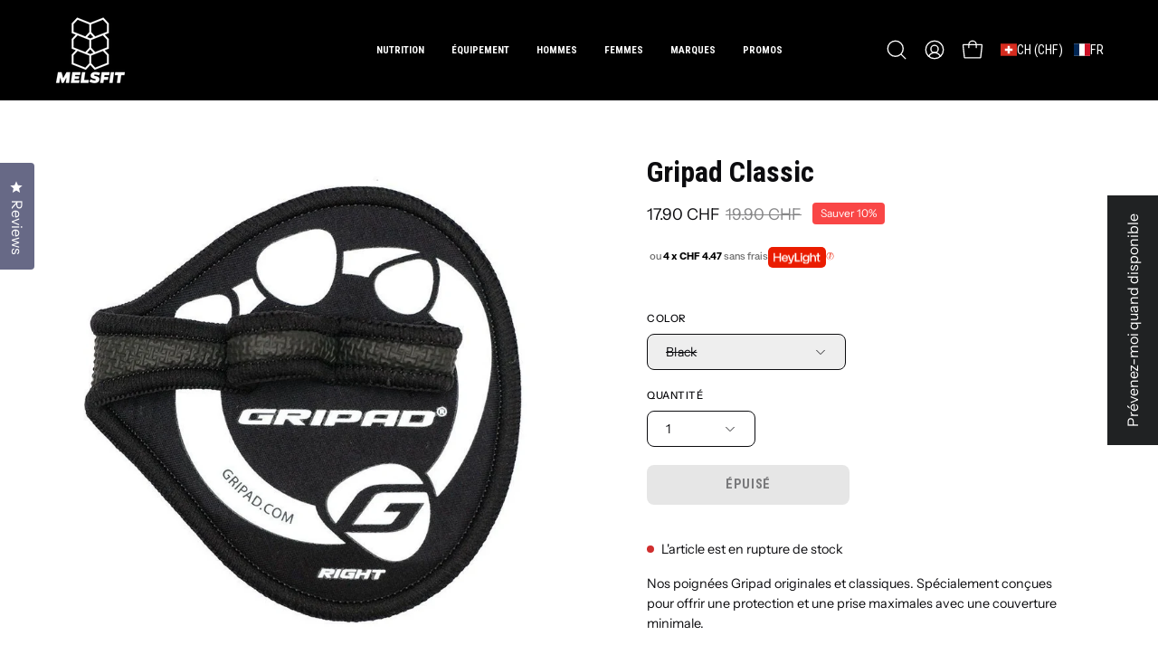

--- FILE ---
content_type: text/html; charset=utf-8
request_url: https://melsfit.ch/products/gripad
body_size: 74985
content:
<!doctype html>
<html class="no-js no-touch page-loading" lang="fr">
<head><meta charset="utf-8">
<meta http-equiv="X-UA-Compatible" content="IE=edge">
<meta name="viewport" content="width=device-width, height=device-height, initial-scale=1.0, minimum-scale=1.0">
<link rel="canonical" href="https://melsfit.ch/products/gripad"><link rel="preconnect" href="https://fonts.shopifycdn.com" crossorigin><link rel="preload" as="font" href="//melsfit.ch/cdn/fonts/instrument_sans/instrumentsans_n4.db86542ae5e1596dbdb28c279ae6c2086c4c5bfa.woff2" type="font/woff2" crossorigin><link rel="preload" as="font" href="//melsfit.ch/cdn/fonts/roboto_condensed/robotocondensed_n7.0c73a613503672be244d2f29ab6ddd3fc3cc69ae.woff2" type="font/woff2" crossorigin><link rel="preload" as="image" href="//melsfit.ch/cdn/shop/t/81/assets/loading.svg?v=91665432863842511931741794199"><style data-shopify>
  .no-js.page-loading .loading-overlay,
  html:not(.page-loading) .loading-overlay { opacity: 0; visibility: hidden; pointer-events: none; animation: fadeOut 1s ease; transition: visibility 0s linear 1s; }

  .loading-overlay { position: fixed; top: 0; left: 0; z-index: 99999; width: 100vw; height: 100vh; display: flex; align-items: center; justify-content: center; background: var(--overlay-bg, var(--COLOR-BLACK-WHITE)); }</style><link rel="shortcut icon" href="//melsfit.ch/cdn/shop/files/favicon2_32x32.png?v=1613311475" type="image/png">
<title>Gripad Classic
  
  
   &ndash; Melsfit</title><meta name="description" content="Nos poignées Gripad originales et classiques. Spécialement conçues pour offrir une protection et une prise maximales avec une couverture minimale.Idéales pour les utilisateurs réguliers/fréquents de salles de sport, les programmes d&#39;entraînement sur machines et les entraînements avec poids libres. Taille unique, pour h">





















<meta property="og:site_name" content="Melsfit">
<meta property="og:url" content="https://melsfit.ch/products/gripad">
<meta property="og:title" content="Gripad Classic">
<meta property="og:type" content="product">
<meta property="og:description" content="Nos poignées Gripad originales et classiques. Spécialement conçues pour offrir une protection et une prise maximales avec une couverture minimale.Idéales pour les utilisateurs réguliers/fréquents de salles de sport, les programmes d&#39;entraînement sur machines et les entraînements avec poids libres. Taille unique, pour h"><meta property="og:image" content="http://melsfit.ch/cdn/shop/products/gripad-hand-grips-guantes-guantaletas-gym-pesas-crossfit-D_NQ_NP_985758-MLM31232611424_062019-F.jpg?v=1605957842">
  <meta property="og:image:secure_url" content="https://melsfit.ch/cdn/shop/products/gripad-hand-grips-guantes-guantaletas-gym-pesas-crossfit-D_NQ_NP_985758-MLM31232611424_062019-F.jpg?v=1605957842">
  <meta property="og:image:width" content="880">
  <meta property="og:image:height" content="880"><meta property="og:price:amount" content="17.90">
  <meta property="og:price:currency" content="CHF"><meta name="twitter:card" content="summary_large_image">
<meta name="twitter:title" content="Gripad Classic">
<meta name="twitter:description" content="Nos poignées Gripad originales et classiques. Spécialement conçues pour offrir une protection et une prise maximales avec une couverture minimale.Idéales pour les utilisateurs réguliers/fréquents de salles de sport, les programmes d&#39;entraînement sur machines et les entraînements avec poids libres. Taille unique, pour h"><style data-shopify>@font-face {
  font-family: "Roboto Condensed";
  font-weight: 700;
  font-style: normal;
  font-display: swap;
  src: url("//melsfit.ch/cdn/fonts/roboto_condensed/robotocondensed_n7.0c73a613503672be244d2f29ab6ddd3fc3cc69ae.woff2") format("woff2"),
       url("//melsfit.ch/cdn/fonts/roboto_condensed/robotocondensed_n7.ef6ece86ba55f49c27c4904a493c283a40f3a66e.woff") format("woff");
}

    @font-face {
  font-family: "Instrument Sans";
  font-weight: 400;
  font-style: normal;
  font-display: swap;
  src: url("//melsfit.ch/cdn/fonts/instrument_sans/instrumentsans_n4.db86542ae5e1596dbdb28c279ae6c2086c4c5bfa.woff2") format("woff2"),
       url("//melsfit.ch/cdn/fonts/instrument_sans/instrumentsans_n4.510f1b081e58d08c30978f465518799851ef6d8b.woff") format("woff");
}

    
    @font-face {
  font-family: Chivo;
  font-weight: 400;
  font-style: normal;
  font-display: swap;
  src: url("//melsfit.ch/cdn/fonts/chivo/chivo_n4.059fadbbf52d9f02350103459eb216e4b24c4661.woff2") format("woff2"),
       url("//melsfit.ch/cdn/fonts/chivo/chivo_n4.f2f8fca8b7ff9f510fa7f09ffe5448b3504bccf5.woff") format("woff");
}


    
      @font-face {
  font-family: "Roboto Condensed";
  font-weight: 800;
  font-style: normal;
  font-display: swap;
  src: url("//melsfit.ch/cdn/fonts/roboto_condensed/robotocondensed_n8.6ebc0e57d8fa5915c5c4ad2f02fa308c344a445c.woff2") format("woff2"),
       url("//melsfit.ch/cdn/fonts/roboto_condensed/robotocondensed_n8.6f4b252b1d77f164cefd55e48510d13a25526542.woff") format("woff");
}

    

    
      @font-face {
  font-family: "Roboto Condensed";
  font-weight: 400;
  font-style: normal;
  font-display: swap;
  src: url("//melsfit.ch/cdn/fonts/roboto_condensed/robotocondensed_n4.01812de96ca5a5e9d19bef3ca9cc80dd1bf6c8b8.woff2") format("woff2"),
       url("//melsfit.ch/cdn/fonts/roboto_condensed/robotocondensed_n4.3930e6ddba458dc3cb725a82a2668eac3c63c104.woff") format("woff");
}

    

    
      @font-face {
  font-family: "Roboto Condensed";
  font-weight: 900;
  font-style: normal;
  font-display: swap;
  src: url("//melsfit.ch/cdn/fonts/roboto_condensed/robotocondensed_n9.2b6d3562288db33acd2d1dd7f3b49bae17bf8c2a.woff2") format("woff2"),
       url("//melsfit.ch/cdn/fonts/roboto_condensed/robotocondensed_n9.2ac019136325b074bf3010b35c1b65b3b5a99a3f.woff") format("woff");
}

    

    

    
      @font-face {
  font-family: "Instrument Sans";
  font-weight: 500;
  font-style: normal;
  font-display: swap;
  src: url("//melsfit.ch/cdn/fonts/instrument_sans/instrumentsans_n5.1ce463e1cc056566f977610764d93d4704464858.woff2") format("woff2"),
       url("//melsfit.ch/cdn/fonts/instrument_sans/instrumentsans_n5.9079eb7bba230c9d8d8d3a7d101aa9d9f40b6d14.woff") format("woff");
}

    

    
      @font-face {
  font-family: "Instrument Sans";
  font-weight: 400;
  font-style: italic;
  font-display: swap;
  src: url("//melsfit.ch/cdn/fonts/instrument_sans/instrumentsans_i4.028d3c3cd8d085648c808ceb20cd2fd1eb3560e5.woff2") format("woff2"),
       url("//melsfit.ch/cdn/fonts/instrument_sans/instrumentsans_i4.7e90d82df8dee29a99237cd19cc529d2206706a2.woff") format("woff");
}

    

    
      @font-face {
  font-family: "Instrument Sans";
  font-weight: 700;
  font-style: italic;
  font-display: swap;
  src: url("//melsfit.ch/cdn/fonts/instrument_sans/instrumentsans_i7.d6063bb5d8f9cbf96eace9e8801697c54f363c6a.woff2") format("woff2"),
       url("//melsfit.ch/cdn/fonts/instrument_sans/instrumentsans_i7.ce33afe63f8198a3ac4261b826b560103542cd36.woff") format("woff");
}

    

    
:root {--COLOR-PRIMARY-OPPOSITE: #ffffff;
      --COLOR-PRIMARY-LIGHTEN-DARKEN-ALPHA-20: rgba(0, 93, 250, 0.2);
      --COLOR-PRIMARY-LIGHTEN-DARKEN-ALPHA-30: rgba(0, 93, 250, 0.3);

      --PRIMARY-BUTTONS-COLOR-BG: #004ac7;
      --PRIMARY-BUTTONS-COLOR-TEXT: #ffffff;
      --PRIMARY-BUTTONS-COLOR-TEXT-ALPHA-10: rgba(255, 255, 255, 0.1);
      --PRIMARY-BUTTONS-COLOR-BORDER: #004ac7;
      --PRIMARY-BUTTONS-COLOR-HOVER: rgba(255, 255, 255, 0.2);

      --PRIMARY-BUTTONS-COLOR-LIGHTEN-DARKEN: #005dfa;

      --PRIMARY-BUTTONS-COLOR-ALPHA-05: rgba(0, 74, 199, 0.05);
      --PRIMARY-BUTTONS-COLOR-ALPHA-10: rgba(0, 74, 199, 0.1);
      --PRIMARY-BUTTONS-COLOR-ALPHA-50: rgba(0, 74, 199, 0.5);--COLOR-SECONDARY-OPPOSITE: #000000;
      --COLOR-SECONDARY-OPPOSITE-ALPHA-20: rgba(0, 0, 0, 0.2);
      --COLOR-SECONDARY-LIGHTEN-DARKEN-ALPHA-20: rgba(230, 230, 230, 0.2);
      --COLOR-SECONDARY-LIGHTEN-DARKEN-ALPHA-30: rgba(230, 230, 230, 0.3);

      --SECONDARY-BUTTONS-COLOR-BG: #ffffff;
      --SECONDARY-BUTTONS-COLOR-TEXT: #000000;
      --SECONDARY-BUTTONS-COLOR-TEXT-ALPHA-10: rgba(0, 0, 0, 0.1);
      --SECONDARY-BUTTONS-COLOR-BORDER: #ffffff;

      --SECONDARY-BUTTONS-COLOR-ALPHA-05: rgba(255, 255, 255, 0.05);
      --SECONDARY-BUTTONS-COLOR-ALPHA-10: rgba(255, 255, 255, 0.1);
      --SECONDARY-BUTTONS-COLOR-ALPHA-50: rgba(255, 255, 255, 0.5);--OUTLINE-BUTTONS-PRIMARY-BG: transparent;
      --OUTLINE-BUTTONS-PRIMARY-TEXT: #004ac7;
      --OUTLINE-BUTTONS-PRIMARY-TEXT-ALPHA-10: rgba(0, 74, 199, 0.1);
      --OUTLINE-BUTTONS-PRIMARY-BORDER: #004ac7;
      --OUTLINE-BUTTONS-PRIMARY-BG-HOVER: rgba(0, 93, 250, 0.2);

      --OUTLINE-BUTTONS-SECONDARY-BG: transparent;
      --OUTLINE-BUTTONS-SECONDARY-TEXT: #ffffff;
      --OUTLINE-BUTTONS-SECONDARY-TEXT-ALPHA-10: rgba(255, 255, 255, 0.1);
      --OUTLINE-BUTTONS-SECONDARY-BORDER: #ffffff;
      --OUTLINE-BUTTONS-SECONDARY-BG-HOVER: rgba(230, 230, 230, 0.2);

      --OUTLINE-BUTTONS-WHITE-BG: transparent;
      --OUTLINE-BUTTONS-WHITE-TEXT: #ffffff;
      --OUTLINE-BUTTONS-WHITE-TEXT-ALPHA-10: rgba(255, 255, 255, 0.1);
      --OUTLINE-BUTTONS-WHITE-BORDER: #ffffff;

      --OUTLINE-BUTTONS-BLACK-BG: transparent;
      --OUTLINE-BUTTONS-BLACK-TEXT: #000000;
      --OUTLINE-BUTTONS-BLACK-TEXT-ALPHA-10: rgba(0, 0, 0, 0.1);
      --OUTLINE-BUTTONS-BLACK-BORDER: #000000;--OUTLINE-SOLID-BUTTONS-PRIMARY-BG: #004ac7;
      --OUTLINE-SOLID-BUTTONS-PRIMARY-TEXT: #ffffff;
      --OUTLINE-SOLID-BUTTONS-PRIMARY-TEXT-ALPHA-10: rgba(255, 255, 255, 0.1);
      --OUTLINE-SOLID-BUTTONS-PRIMARY-BORDER: #ffffff;
      --OUTLINE-SOLID-BUTTONS-PRIMARY-BG-HOVER: rgba(255, 255, 255, 0.2);

      --OUTLINE-SOLID-BUTTONS-SECONDARY-BG: #ffffff;
      --OUTLINE-SOLID-BUTTONS-SECONDARY-TEXT: #000000;
      --OUTLINE-SOLID-BUTTONS-SECONDARY-TEXT-ALPHA-10: rgba(0, 0, 0, 0.1);
      --OUTLINE-SOLID-BUTTONS-SECONDARY-BORDER: #000000;
      --OUTLINE-SOLID-BUTTONS-SECONDARY-BG-HOVER: rgba(0, 0, 0, 0.2);

      --OUTLINE-SOLID-BUTTONS-WHITE-BG: #ffffff;
      --OUTLINE-SOLID-BUTTONS-WHITE-TEXT: #000000;
      --OUTLINE-SOLID-BUTTONS-WHITE-TEXT-ALPHA-10: rgba(0, 0, 0, 0.1);
      --OUTLINE-SOLID-BUTTONS-WHITE-BORDER: #000000;

      --OUTLINE-SOLID-BUTTONS-BLACK-BG: #000000;
      --OUTLINE-SOLID-BUTTONS-BLACK-TEXT: #ffffff;
      --OUTLINE-SOLID-BUTTONS-BLACK-TEXT-ALPHA-10: rgba(255, 255, 255, 0.1);
      --OUTLINE-SOLID-BUTTONS-BLACK-BORDER: #ffffff;--COLOR-HEADING: #0c0c0f;
      --COLOR-TEXT: #0c0c0f;
      --COLOR-TEXT-DARKEN: #000000;
      --COLOR-TEXT-LIGHTEN: #393948;
      --COLOR-TEXT-ALPHA-5: rgba(12, 12, 15, 0.05);
      --COLOR-TEXT-ALPHA-8: rgba(12, 12, 15, 0.08);
      --COLOR-TEXT-ALPHA-10: rgba(12, 12, 15, 0.1);
      --COLOR-TEXT-ALPHA-15: rgba(12, 12, 15, 0.15);
      --COLOR-TEXT-ALPHA-20: rgba(12, 12, 15, 0.2);
      --COLOR-TEXT-ALPHA-25: rgba(12, 12, 15, 0.25);
      --COLOR-TEXT-ALPHA-50: rgba(12, 12, 15, 0.5);
      --COLOR-TEXT-ALPHA-60: rgba(12, 12, 15, 0.6);
      --COLOR-TEXT-ALPHA-85: rgba(12, 12, 15, 0.85);

      --COLOR-BG: #ffffff;
      --COLOR-BG-ALPHA-25: rgba(255, 255, 255, 0.25);
      --COLOR-BG-ALPHA-35: rgba(255, 255, 255, 0.35);
      --COLOR-BG-ALPHA-60: rgba(255, 255, 255, 0.6);
      --COLOR-BG-ALPHA-65: rgba(255, 255, 255, 0.65);
      --COLOR-BG-ALPHA-85: rgba(255, 255, 255, 0.85);
      --COLOR-BG-DARKEN: #e6e6e6;
      --COLOR-BG-LIGHTEN-DARKEN: #e6e6e6;
      --COLOR-BG-LIGHTEN-DARKEN-SHIMMER-BG: #fafafa;
      --COLOR-BG-LIGHTEN-DARKEN-SHIMMER-EFFECT: #f5f5f5;
      --COLOR-BG-LIGHTEN-DARKEN-SHIMMER-ENHANCEMENT: #000000;
      --COLOR-BG-LIGHTEN-DARKEN-FOREGROUND: #f7f7f7;
      --COLOR-BG-LIGHTEN-DARKEN-HIGHLIGHT: rgba(46, 46, 58, 0.15);
      --COLOR-BG-LIGHTEN-DARKEN-SEARCH-LOADER: #cccccc;
      --COLOR-BG-LIGHTEN-DARKEN-SEARCH-LOADER-LINE: #e6e6e6;
      --COLOR-BG-LIGHTEN-DARKEN-2: #cdcdcd;
      --COLOR-BG-LIGHTEN-DARKEN-3: #c0c0c0;
      --COLOR-BG-LIGHTEN-DARKEN-4: #b3b3b3;
      --COLOR-BG-LIGHTEN-DARKEN-5: #a6a6a6;
      --COLOR-BG-LIGHTEN-DARKEN-6: #9a9a9a;
      --COLOR-BG-LIGHTEN-DARKEN-CONTRAST: #b3b3b3;
      --COLOR-BG-LIGHTEN-DARKEN-CONTRAST-2: #a6a6a6;
      --COLOR-BG-LIGHTEN-DARKEN-CONTRAST-3: #999999;
      --COLOR-BG-LIGHTEN-DARKEN-CONTRAST-4: #8c8c8c;
      --COLOR-BG-LIGHTEN-DARKEN-CONTRAST-5: #808080;
      --COLOR-BG-LIGHTEN-DARKEN-CONTRAST-6: #737373;

      --COLOR-BG-SECONDARY: #0c0c0f;
      --COLOR-BG-SECONDARY-LIGHTEN-DARKEN: #23232b;
      --COLOR-BG-SECONDARY-LIGHTEN-DARKEN-CONTRAST: #80809a;

      --COLOR-INPUT-BG: #ffffff;

      --COLOR-ACCENT: #fda136;
      --COLOR-ACCENT-TEXT: #fff;
      --COLOR-ACCENT-MIX-ALPHA: rgba(127, 81, 27, 0.1);

      --COLOR-BORDER: #d3d3d3;
      --COLOR-BORDER-ALPHA-15: rgba(211, 211, 211, 0.15);
      --COLOR-BORDER-ALPHA-30: rgba(211, 211, 211, 0.3);
      --COLOR-BORDER-ALPHA-50: rgba(211, 211, 211, 0.5);
      --COLOR-BORDER-ALPHA-65: rgba(211, 211, 211, 0.65);
      --COLOR-BORDER-LIGHTEN-DARKEN: #868686;
      --COLOR-BORDER-HAIRLINE: #f7f7f7;

      --COLOR-SALE-BG: #004ac7;
      --COLOR-SALE-TEXT: #ffffff;
      --COLOR-CUSTOM-BG: #000000;
      --COLOR-CUSTOM-TEXT: #ffffff;
      --COLOR-SOLD-BG: #ffffff;
      --COLOR-SOLD-TEXT: #004ac7;
      --COLOR-SAVING-BG: #f94646;
      --COLOR-SAVING-TEXT: #ffffff;

      --COLOR-WHITE-BLACK: #fff;
      --COLOR-BLACK-WHITE: #000;
      --COLOR-BLACK-WHITE-ALPHA-25: rgba(0, 0, 0, 0.25);
      --COLOR-BLACK-WHITE-ALPHA-34: rgba(0, 0, 0, 0.34);
      --COLOR-BG-OVERLAY: rgba(255, 255, 255, 0.5);--COLOR-DISABLED-GREY: rgba(12, 12, 15, 0.05);
      --COLOR-DISABLED-GREY-DARKEN: rgba(12, 12, 15, 0.45);
      --COLOR-ERROR: #D02E2E;
      --COLOR-ERROR-BG: #f3cbcb;
      --COLOR-SUCCESS: #56AD6A;
      --COLOR-SUCCESS-BG: #ECFEF0;
      --COLOR-WARN: #ECBD5E;
      --COLOR-TRANSPARENT: rgba(255, 255, 255, 0);

      --COLOR-WHITE: #ffffff;
      --COLOR-WHITE-DARKEN: #f2f2f2;
      --COLOR-WHITE-ALPHA-10: rgba(255, 255, 255, 0.1);
      --COLOR-WHITE-ALPHA-20: rgba(255, 255, 255, 0.2);
      --COLOR-WHITE-ALPHA-25: rgba(255, 255, 255, 0.25);
      --COLOR-WHITE-ALPHA-50: rgba(255, 255, 255, 0.5);
      --COLOR-WHITE-ALPHA-60: rgba(255, 255, 255, 0.6);
      --COLOR-BLACK: #000000;
      --COLOR-BLACK-LIGHTEN: #1a1a1a;
      --COLOR-BLACK-ALPHA-10: rgba(0, 0, 0, 0.1);
      --COLOR-BLACK-ALPHA-20: rgba(0, 0, 0, 0.2);
      --COLOR-BLACK-ALPHA-25: rgba(0, 0, 0, 0.25);
      --COLOR-BLACK-ALPHA-50: rgba(0, 0, 0, 0.5);
      --COLOR-BLACK-ALPHA-60: rgba(0, 0, 0, 0.6);--FONT-STACK-BODY: "Instrument Sans", sans-serif;
      --FONT-STYLE-BODY: normal;
      --FONT-STYLE-BODY-ITALIC: italic;
      --FONT-ADJUST-BODY: 1.0;

      --FONT-WEIGHT-BODY: 400;
      --FONT-WEIGHT-BODY-LIGHT: 300;
      --FONT-WEIGHT-BODY-MEDIUM: 700;
      --FONT-WEIGHT-BODY-BOLD: 500;

      --FONT-STACK-HEADING: "Roboto Condensed", sans-serif;
      --FONT-STYLE-HEADING: normal;
      --FONT-STYLE-HEADING-ITALIC: italic;
      --FONT-ADJUST-HEADING: 1.0;

      --FONT-WEIGHT-HEADING: 700;
      --FONT-WEIGHT-HEADING-LIGHT: 400;
      --FONT-WEIGHT-HEADING-MEDIUM: 900;
      --FONT-WEIGHT-HEADING-BOLD: 800;

      --FONT-STACK-NAV: "Roboto Condensed", sans-serif;
      --FONT-STYLE-NAV: normal;
      --FONT-STYLE-NAV-ITALIC: italic;
      --FONT-ADJUST-NAV: 0.9;
      --FONT-ADJUST-NAV-TOP-LEVEL: 0.7;

      --FONT-WEIGHT-NAV: 700;
      --FONT-WEIGHT-NAV-LIGHT: 400;
      --FONT-WEIGHT-NAV-MEDIUM: 900;
      --FONT-WEIGHT-NAV-BOLD: 800;

      --FONT-ADJUST-PRODUCT-GRID: 0.9;
      --FONT-ADJUST-PRODUCT-GRID-HEADING: 0.9;

      --FONT-ADJUST-BADGES: 1.0;

      --FONT-STACK-BUTTON: "Roboto Condensed", sans-serif;
      --FONT-STYLE-BUTTON: normal;
      --FONT-STYLE-BUTTON-ITALIC: italic;
      --FONT-ADJUST-SMALL-BUTTON: 0.9;
      --FONT-ADJUST-MEDIUM-BUTTON: 0.9;
      --FONT-ADJUST-LARGE-BUTTON: 0.9;

      --FONT-WEIGHT-BUTTON: 700;
      --FONT-WEIGHT-BUTTON-MEDIUM: 900;
      --FONT-WEIGHT-BUTTON-BOLD: 800;

      --FONT-STACK-SUBHEADING: "SF Mono", Menlo, Consolas, Monaco, Liberation Mono, Lucida Console, monospace, Apple Color Emoji, Segoe UI Emoji, Segoe UI Symbol;
      --FONT-STYLE-SUBHEADING: normal;
      --FONT-ADJUST-SUBHEADING: 0.85;

      --FONT-WEIGHT-SUBHEADING: 400;
      --FONT-WEIGHT-SUBHEADING-BOLD: 600;

      --FONT-STACK-LABEL: "Instrument Sans", sans-serif;
      --FONT-STYLE-LABEL: normal;
      --FONT-ADJUST-LABEL: 0.65;

      --FONT-STACK-HIGHLIGHT: Chivo, sans-serif;
      --FONT-STYLE-HIGHLIGHT: normal;
      --FONT-WEIGHT-HIGHLIGHT: 400;

      --FONT-WEIGHT-LABEL: 500;

      --LETTER-SPACING-NAV: 0.0em;
      --LETTER-SPACING-HEADING: 0.0em;
      --LETTER-SPACING-SUBHEADING: -0.025em;
      --LETTER-SPACING-BUTTON: 0.05em;
      --LETTER-SPACING-LABEL: 0.05em;

      --BUTTON-TEXT-CAPS: uppercase;
      --HEADING-TEXT-CAPS: none;
      --SUBHEADING-TEXT-CAPS: uppercase;
      --LABEL-TEXT-CAPS: uppercase;--FONT-SIZE-INPUT: 1.0rem;--RADIUS: 8px;
      --RADIUS-SMALL: 8px;
      --RADIUS-TINY: 8px;
      --RADIUS-CHECKBOX: 4px;
      --RADIUS-TEXTAREA: 8px;--RADIUS-BADGE: 4px;--PRODUCT-MEDIA-PADDING-TOP: 100%;--BORDER-WIDTH: 1px;--STROKE-WIDTH: 12px;--SITE-WIDTH: 1440px;
      --SITE-WIDTH-NARROW: 840px;

      
      --SMALL-BUTTON-WIDTH: 50px;
      --MEDIUM-BUTTON-WIDTH: 150px;
      --LARGE-BUTTON-WIDTH: 200px;
      --SMALL-BUTTON-HEIGHT: 20px;
      --MEDIUM-BUTTON-HEIGHT: 20px;
      --LARGE-BUTTON-HEIGHT: 20px;--COLOR-UPSELLS-BG: #F1EFE8;
      --COLOR-UPSELLS-TEXT: #0B0B0B;
      --COLOR-UPSELLS-TEXT-LIGHTEN: #3e3e3e;
      --COLOR-UPSELLS-DISABLED-GREY-DARKEN: rgba(11, 11, 11, 0.45);
      --UPSELLS-HEIGHT: 130px;
      --UPSELLS-IMAGE-WIDTH: 30%;--ICON-ARROW-RIGHT: url( "//melsfit.ch/cdn/shop/t/81/assets/icon-chevron-right.svg?v=115618353204357621731741794199" );--loading-svg: url( "//melsfit.ch/cdn/shop/t/81/assets/loading.svg?v=91665432863842511931741794199" );
      --icon-check: url( "//melsfit.ch/cdn/shop/t/81/assets/icon-check.svg?v=175316081881880408121741794199" );
      --icon-check-swatch: url( "//melsfit.ch/cdn/shop/t/81/assets/icon-check-swatch.svg?v=131897745589030387781741794199" );
      --icon-zoom-in: url( "//melsfit.ch/cdn/shop/t/81/assets/icon-zoom-in.svg?v=157433013461716915331741794199" );
      --icon-zoom-out: url( "//melsfit.ch/cdn/shop/t/81/assets/icon-zoom-out.svg?v=164909107869959372931741794199" );--collection-sticky-bar-height: 0px;
      --collection-image-padding-top: 60%;

      --drawer-width: 400px;
      --drawer-transition: transform 0.4s cubic-bezier(0.46, 0.01, 0.32, 1);--gutter: 60px;
      --gutter-mobile: 20px;
      --grid-gutter: 20px;
      --grid-gutter-mobile: 35px;--inner: 20px;
      --inner-tablet: 18px;
      --inner-mobile: 16px;--grid: repeat(4, minmax(0, 1fr));
      --grid-tablet: repeat(3, minmax(0, 1fr));
      --grid-mobile: repeat(2, minmax(0, 1fr));
      --megamenu-grid: repeat(4, minmax(0, 1fr));
      --grid-row: 1 / span 4;--scrollbar-width: 0px;--overlay: #000;
      --overlay-opacity: 1;--swatch-width: 38px;
      --swatch-height: 26px;
      --swatch-size: 32px;
      --swatch-size-mobile: 30px;

      
      --move-offset: 20px;

      
      --autoplay-speed: 2200ms;
    }

    
.product-upsell__image:after,
    .popup-quick-view__nav-media:after,
    .product-gallery__media--image:after,
    .product-gallery__media--onboarding:after,
    .product-single__thumbnail-link:after {
      content: '';
      position: absolute;
      z-index: 1;
      inset: 0;
      background: rgba(0, 0, 0, .03);
      pointer-events: none;
    }</style><link href="//melsfit.ch/cdn/shop/t/81/assets/theme.css?v=122456792655390156981741794199" rel="stylesheet" type="text/css" media="all" /><script
  type="text/javascript"
>
    if (window.MSInputMethodContext && document.documentMode) {
      var scripts = document.getElementsByTagName('script')[0];
      var polyfill = document.createElement("script");
      polyfill.defer = true;
      polyfill.src = "//melsfit.ch/cdn/shop/t/81/assets/ie11.js?v=164037955086922138091741794199";

      scripts.parentNode.insertBefore(polyfill, scripts);

      document.documentElement.classList.add('ie11');
    } else {
      document.documentElement.className = document.documentElement.className.replace('no-js', 'js');
    }

    let root = '/';
    if (root[root.length - 1] !== '/') {
      root = `${root}/`;
    }

    window.theme = {
      routes: {
        root: root,
        cart_url: "\/cart",
        cart_add_url: "\/cart\/add",
        cart_change_url: "\/cart\/change",
        shop_url: "https:\/\/melsfit.ch",
        searchUrl: '/search',
        predictiveSearchUrl: '/search/suggest',
        product_recommendations_url: "\/recommendations\/products"
      },
      assets: {
        photoswipe: '//melsfit.ch/cdn/shop/t/81/assets/photoswipe.js?v=162613001030112971491741794198',
        smoothscroll: '//melsfit.ch/cdn/shop/t/81/assets/smoothscroll.js?v=37906625415260927261741794199',
        no_image: "//melsfit.ch/cdn/shopifycloud/storefront/assets/no-image-2048-a2addb12_1024x.gif",
        swatches: '//melsfit.ch/cdn/shop/t/81/assets/swatches.json?v=19104752027026585201741794199',
        base: "//melsfit.ch/cdn/shop/t/81/assets/"
      },
      strings: {
        add_to_cart: "Ajouter au panier",
        cart_acceptance_error: "Vous devez accepter nos termes et conditions.",
        cart_empty: "Votre panier est actuellement vide.",
        cart_price: "Prix",
        cart_quantity: "Quantité",
        cart_items_one: "{{ count }} Objet",
        cart_items_many: "{{ count }} Objets",
        cart_title: "Le panier",
        cart_total: "Totale",
        continue_shopping: "Continuer vos achats",
        free: "Gratuit",
        limit_error: "Désolé, il semble que nous n’ayons pas assez de ce produit.",
        preorder: "Pré-commander",
        remove: "Retirer",
        sale_badge_text: "En vente",
        saving_badge: "Économisez {{ discount }}",
        saving_up_to_badge: "Économisez jusqu'à {{ discount }}",
        sold_out: "Épuisé",
        subscription: "Abonnement",
        unavailable: "Indisponible",
        unit_price_label: "Prix ​​unitaire",
        unit_price_separator: "par",
        zero_qty_error: "La quantité doit être supérieur à 0.",
        delete_confirm: "Êtes-vous certain(e) de vouloir supprimer cette adresse ?",
        newsletter_product_availability: "Prévenez-moi quand il est disponible"
      },
      icons: {
        plus: '<svg aria-hidden="true" focusable="false" role="presentation" class="icon icon-toggle-plus" viewBox="0 0 192 192"><path d="M30 96h132M96 30v132" stroke="currentColor" stroke-linecap="round" stroke-linejoin="round"/></svg>',
        minus: '<svg aria-hidden="true" focusable="false" role="presentation" class="icon icon-toggle-minus" viewBox="0 0 192 192"><path d="M30 96h132" stroke="currentColor" stroke-linecap="round" stroke-linejoin="round"/></svg>',
        close: '<svg aria-hidden="true" focusable="false" role="presentation" class="icon icon-close" viewBox="0 0 192 192"><path d="M150 42 42 150M150 150 42 42" stroke="currentColor" stroke-linecap="round" stroke-linejoin="round"/></svg>'
      },
      settings: {
        animationsEnabled: false,
        cartType: "drawer",
        enableAcceptTerms: false,
        enableInfinityScroll: false,
        enablePaymentButton: true,
        gridImageSize: "cover",
        gridImageAspectRatio: 1,
        mobileMenuBehaviour: "link",
        productGridHover: "image",
        savingBadgeType: "percentage",
        showSaleBadge: true,
        showSoldBadge: true,
        showSavingBadge: false,
        quickBuy: "quick_buy",
        suggestArticles: false,
        suggestCollections: true,
        suggestProducts: true,
        suggestPages: false,
        suggestionsResultsLimit: 10,
        currency_code_enable: true,
        hideInventoryCount: true,
        colorSwatchesType: "theme",
        atcButtonShowPrice: false,
        buynowButtonColor: "btn--white",
        buynowButtonStyle: "btn--solid-border",
        buynowButtonSize: "btn--medium",
      },
      sizes: {
        mobile: 480,
        small: 768,
        large: 1024,
        widescreen: 1440
      },
      moneyFormat: "{{amount}} CHF",
      moneyWithCurrencyFormat: "{{amount}} CHF",
      subtotal: 0,
      current_iso_code: "CHF",
      info: {
        name: 'Palo Alto'
      },
      version: '6.1.0'
    };
    window.PaloAlto = window.PaloAlto || {};
    window.slate = window.slate || {};
    window.isHeaderTransparent = false;
    window.stickyHeaderHeight = 60;
    window.lastWindowWidth = window.innerWidth || document.documentElement.clientWidth;
</script><script src="//melsfit.ch/cdn/shop/t/81/assets/vendor.js?v=164905933048751944601741794198" defer="defer"></script>
<script src="//melsfit.ch/cdn/shop/t/81/assets/theme.js?v=94194314452998988301741794199" defer="defer"></script><script>window.performance && window.performance.mark && window.performance.mark('shopify.content_for_header.start');</script><meta name="facebook-domain-verification" content="sjpbs06407vub3lpaxt5pbitxsstzw">
<meta name="facebook-domain-verification" content="1ah3sqacr4h9fb2t6coy80rlsqwakt">
<meta id="shopify-digital-wallet" name="shopify-digital-wallet" content="/26558955564/digital_wallets/dialog">
<meta name="shopify-checkout-api-token" content="42e33edf9386bec2143fe97dd8902866">
<meta id="in-context-paypal-metadata" data-shop-id="26558955564" data-venmo-supported="false" data-environment="production" data-locale="fr_FR" data-paypal-v4="true" data-currency="CHF">
<link rel="alternate" hreflang="x-default" href="https://melsfit.ch/products/gripad">
<link rel="alternate" hreflang="fr" href="https://melsfit.ch/products/gripad">
<link rel="alternate" hreflang="en" href="https://melsfit.ch/en/products/gripad">
<link rel="alternate" hreflang="de" href="https://melsfit.ch/de/products/gripad">
<link rel="alternate" type="application/json+oembed" href="https://melsfit.ch/products/gripad.oembed">
<script async="async" src="/checkouts/internal/preloads.js?locale=fr-CH"></script>
<link rel="preconnect" href="https://shop.app" crossorigin="anonymous">
<script async="async" src="https://shop.app/checkouts/internal/preloads.js?locale=fr-CH&shop_id=26558955564" crossorigin="anonymous"></script>
<script id="apple-pay-shop-capabilities" type="application/json">{"shopId":26558955564,"countryCode":"CH","currencyCode":"CHF","merchantCapabilities":["supports3DS"],"merchantId":"gid:\/\/shopify\/Shop\/26558955564","merchantName":"Melsfit","requiredBillingContactFields":["postalAddress","email","phone"],"requiredShippingContactFields":["postalAddress","email","phone"],"shippingType":"shipping","supportedNetworks":["visa","masterCard","amex"],"total":{"type":"pending","label":"Melsfit","amount":"1.00"},"shopifyPaymentsEnabled":true,"supportsSubscriptions":true}</script>
<script id="shopify-features" type="application/json">{"accessToken":"42e33edf9386bec2143fe97dd8902866","betas":["rich-media-storefront-analytics"],"domain":"melsfit.ch","predictiveSearch":true,"shopId":26558955564,"locale":"fr"}</script>
<script>var Shopify = Shopify || {};
Shopify.shop = "melsfit.myshopify.com";
Shopify.locale = "fr";
Shopify.currency = {"active":"CHF","rate":"1.0"};
Shopify.country = "CH";
Shopify.theme = {"name":"melsfit\/main with B2H - 2025-03-12","id":180470972790,"schema_name":"Palo Alto","schema_version":"6.1.0","theme_store_id":null,"role":"main"};
Shopify.theme.handle = "null";
Shopify.theme.style = {"id":null,"handle":null};
Shopify.cdnHost = "melsfit.ch/cdn";
Shopify.routes = Shopify.routes || {};
Shopify.routes.root = "/";</script>
<script type="module">!function(o){(o.Shopify=o.Shopify||{}).modules=!0}(window);</script>
<script>!function(o){function n(){var o=[];function n(){o.push(Array.prototype.slice.apply(arguments))}return n.q=o,n}var t=o.Shopify=o.Shopify||{};t.loadFeatures=n(),t.autoloadFeatures=n()}(window);</script>
<script>
  window.ShopifyPay = window.ShopifyPay || {};
  window.ShopifyPay.apiHost = "shop.app\/pay";
  window.ShopifyPay.redirectState = null;
</script>
<script id="shop-js-analytics" type="application/json">{"pageType":"product"}</script>
<script defer="defer" async type="module" src="//melsfit.ch/cdn/shopifycloud/shop-js/modules/v2/client.init-shop-cart-sync_Lpn8ZOi5.fr.esm.js"></script>
<script defer="defer" async type="module" src="//melsfit.ch/cdn/shopifycloud/shop-js/modules/v2/chunk.common_X4Hu3kma.esm.js"></script>
<script defer="defer" async type="module" src="//melsfit.ch/cdn/shopifycloud/shop-js/modules/v2/chunk.modal_BV0V5IrV.esm.js"></script>
<script type="module">
  await import("//melsfit.ch/cdn/shopifycloud/shop-js/modules/v2/client.init-shop-cart-sync_Lpn8ZOi5.fr.esm.js");
await import("//melsfit.ch/cdn/shopifycloud/shop-js/modules/v2/chunk.common_X4Hu3kma.esm.js");
await import("//melsfit.ch/cdn/shopifycloud/shop-js/modules/v2/chunk.modal_BV0V5IrV.esm.js");

  window.Shopify.SignInWithShop?.initShopCartSync?.({"fedCMEnabled":true,"windoidEnabled":true});

</script>
<script>
  window.Shopify = window.Shopify || {};
  if (!window.Shopify.featureAssets) window.Shopify.featureAssets = {};
  window.Shopify.featureAssets['shop-js'] = {"shop-cart-sync":["modules/v2/client.shop-cart-sync_hBo3gat_.fr.esm.js","modules/v2/chunk.common_X4Hu3kma.esm.js","modules/v2/chunk.modal_BV0V5IrV.esm.js"],"init-fed-cm":["modules/v2/client.init-fed-cm_BoVeauXL.fr.esm.js","modules/v2/chunk.common_X4Hu3kma.esm.js","modules/v2/chunk.modal_BV0V5IrV.esm.js"],"init-shop-email-lookup-coordinator":["modules/v2/client.init-shop-email-lookup-coordinator_CX4-Y-CZ.fr.esm.js","modules/v2/chunk.common_X4Hu3kma.esm.js","modules/v2/chunk.modal_BV0V5IrV.esm.js"],"init-windoid":["modules/v2/client.init-windoid_iuUmw7cp.fr.esm.js","modules/v2/chunk.common_X4Hu3kma.esm.js","modules/v2/chunk.modal_BV0V5IrV.esm.js"],"shop-button":["modules/v2/client.shop-button_DumFxEIo.fr.esm.js","modules/v2/chunk.common_X4Hu3kma.esm.js","modules/v2/chunk.modal_BV0V5IrV.esm.js"],"shop-cash-offers":["modules/v2/client.shop-cash-offers_BPdnZcGX.fr.esm.js","modules/v2/chunk.common_X4Hu3kma.esm.js","modules/v2/chunk.modal_BV0V5IrV.esm.js"],"shop-toast-manager":["modules/v2/client.shop-toast-manager_sjv6XvZD.fr.esm.js","modules/v2/chunk.common_X4Hu3kma.esm.js","modules/v2/chunk.modal_BV0V5IrV.esm.js"],"init-shop-cart-sync":["modules/v2/client.init-shop-cart-sync_Lpn8ZOi5.fr.esm.js","modules/v2/chunk.common_X4Hu3kma.esm.js","modules/v2/chunk.modal_BV0V5IrV.esm.js"],"init-customer-accounts-sign-up":["modules/v2/client.init-customer-accounts-sign-up_DQVKlaja.fr.esm.js","modules/v2/client.shop-login-button_DkHUpD44.fr.esm.js","modules/v2/chunk.common_X4Hu3kma.esm.js","modules/v2/chunk.modal_BV0V5IrV.esm.js"],"pay-button":["modules/v2/client.pay-button_DN6Ek-nh.fr.esm.js","modules/v2/chunk.common_X4Hu3kma.esm.js","modules/v2/chunk.modal_BV0V5IrV.esm.js"],"init-customer-accounts":["modules/v2/client.init-customer-accounts_BQOJrVdv.fr.esm.js","modules/v2/client.shop-login-button_DkHUpD44.fr.esm.js","modules/v2/chunk.common_X4Hu3kma.esm.js","modules/v2/chunk.modal_BV0V5IrV.esm.js"],"avatar":["modules/v2/client.avatar_BTnouDA3.fr.esm.js"],"init-shop-for-new-customer-accounts":["modules/v2/client.init-shop-for-new-customer-accounts_DW7xpOCZ.fr.esm.js","modules/v2/client.shop-login-button_DkHUpD44.fr.esm.js","modules/v2/chunk.common_X4Hu3kma.esm.js","modules/v2/chunk.modal_BV0V5IrV.esm.js"],"shop-follow-button":["modules/v2/client.shop-follow-button_CXr7UFuQ.fr.esm.js","modules/v2/chunk.common_X4Hu3kma.esm.js","modules/v2/chunk.modal_BV0V5IrV.esm.js"],"checkout-modal":["modules/v2/client.checkout-modal_CXg0VCPn.fr.esm.js","modules/v2/chunk.common_X4Hu3kma.esm.js","modules/v2/chunk.modal_BV0V5IrV.esm.js"],"shop-login-button":["modules/v2/client.shop-login-button_DkHUpD44.fr.esm.js","modules/v2/chunk.common_X4Hu3kma.esm.js","modules/v2/chunk.modal_BV0V5IrV.esm.js"],"lead-capture":["modules/v2/client.lead-capture_C9SxlK5K.fr.esm.js","modules/v2/chunk.common_X4Hu3kma.esm.js","modules/v2/chunk.modal_BV0V5IrV.esm.js"],"shop-login":["modules/v2/client.shop-login_DQBEMTrD.fr.esm.js","modules/v2/chunk.common_X4Hu3kma.esm.js","modules/v2/chunk.modal_BV0V5IrV.esm.js"],"payment-terms":["modules/v2/client.payment-terms_CokxZuo0.fr.esm.js","modules/v2/chunk.common_X4Hu3kma.esm.js","modules/v2/chunk.modal_BV0V5IrV.esm.js"]};
</script>
<script>(function() {
  var isLoaded = false;
  function asyncLoad() {
    if (isLoaded) return;
    isLoaded = true;
    var urls = ["https:\/\/js.smile.io\/v1\/smile-shopify.js?shop=melsfit.myshopify.com","https:\/\/gdprcdn.b-cdn.net\/js\/gdpr_cookie_consent.min.js?shop=melsfit.myshopify.com","https:\/\/www.pxucdn.com\/apps\/uso.js?shop=melsfit.myshopify.com","https:\/\/static.klaviyo.com\/onsite\/js\/klaviyo.js?company_id=ShNA8E\u0026shop=melsfit.myshopify.com"];
    for (var i = 0; i < urls.length; i++) {
      var s = document.createElement('script');
      s.type = 'text/javascript';
      s.async = true;
      s.src = urls[i];
      var x = document.getElementsByTagName('script')[0];
      x.parentNode.insertBefore(s, x);
    }
  };
  if(window.attachEvent) {
    window.attachEvent('onload', asyncLoad);
  } else {
    window.addEventListener('load', asyncLoad, false);
  }
})();</script>
<script id="__st">var __st={"a":26558955564,"offset":3600,"reqid":"c07ad67e-83aa-494c-80f7-38e4af75126e-1770133398","pageurl":"melsfit.ch\/products\/gripad","u":"93f66afdade3","p":"product","rtyp":"product","rid":5167898427436};</script>
<script>window.ShopifyPaypalV4VisibilityTracking = true;</script>
<script id="captcha-bootstrap">!function(){'use strict';const t='contact',e='account',n='new_comment',o=[[t,t],['blogs',n],['comments',n],[t,'customer']],c=[[e,'customer_login'],[e,'guest_login'],[e,'recover_customer_password'],[e,'create_customer']],r=t=>t.map((([t,e])=>`form[action*='/${t}']:not([data-nocaptcha='true']) input[name='form_type'][value='${e}']`)).join(','),a=t=>()=>t?[...document.querySelectorAll(t)].map((t=>t.form)):[];function s(){const t=[...o],e=r(t);return a(e)}const i='password',u='form_key',d=['recaptcha-v3-token','g-recaptcha-response','h-captcha-response',i],f=()=>{try{return window.sessionStorage}catch{return}},m='__shopify_v',_=t=>t.elements[u];function p(t,e,n=!1){try{const o=window.sessionStorage,c=JSON.parse(o.getItem(e)),{data:r}=function(t){const{data:e,action:n}=t;return t[m]||n?{data:e,action:n}:{data:t,action:n}}(c);for(const[e,n]of Object.entries(r))t.elements[e]&&(t.elements[e].value=n);n&&o.removeItem(e)}catch(o){console.error('form repopulation failed',{error:o})}}const l='form_type',E='cptcha';function T(t){t.dataset[E]=!0}const w=window,h=w.document,L='Shopify',v='ce_forms',y='captcha';let A=!1;((t,e)=>{const n=(g='f06e6c50-85a8-45c8-87d0-21a2b65856fe',I='https://cdn.shopify.com/shopifycloud/storefront-forms-hcaptcha/ce_storefront_forms_captcha_hcaptcha.v1.5.2.iife.js',D={infoText:'Protégé par hCaptcha',privacyText:'Confidentialité',termsText:'Conditions'},(t,e,n)=>{const o=w[L][v],c=o.bindForm;if(c)return c(t,g,e,D).then(n);var r;o.q.push([[t,g,e,D],n]),r=I,A||(h.body.append(Object.assign(h.createElement('script'),{id:'captcha-provider',async:!0,src:r})),A=!0)});var g,I,D;w[L]=w[L]||{},w[L][v]=w[L][v]||{},w[L][v].q=[],w[L][y]=w[L][y]||{},w[L][y].protect=function(t,e){n(t,void 0,e),T(t)},Object.freeze(w[L][y]),function(t,e,n,w,h,L){const[v,y,A,g]=function(t,e,n){const i=e?o:[],u=t?c:[],d=[...i,...u],f=r(d),m=r(i),_=r(d.filter((([t,e])=>n.includes(e))));return[a(f),a(m),a(_),s()]}(w,h,L),I=t=>{const e=t.target;return e instanceof HTMLFormElement?e:e&&e.form},D=t=>v().includes(t);t.addEventListener('submit',(t=>{const e=I(t);if(!e)return;const n=D(e)&&!e.dataset.hcaptchaBound&&!e.dataset.recaptchaBound,o=_(e),c=g().includes(e)&&(!o||!o.value);(n||c)&&t.preventDefault(),c&&!n&&(function(t){try{if(!f())return;!function(t){const e=f();if(!e)return;const n=_(t);if(!n)return;const o=n.value;o&&e.removeItem(o)}(t);const e=Array.from(Array(32),(()=>Math.random().toString(36)[2])).join('');!function(t,e){_(t)||t.append(Object.assign(document.createElement('input'),{type:'hidden',name:u})),t.elements[u].value=e}(t,e),function(t,e){const n=f();if(!n)return;const o=[...t.querySelectorAll(`input[type='${i}']`)].map((({name:t})=>t)),c=[...d,...o],r={};for(const[a,s]of new FormData(t).entries())c.includes(a)||(r[a]=s);n.setItem(e,JSON.stringify({[m]:1,action:t.action,data:r}))}(t,e)}catch(e){console.error('failed to persist form',e)}}(e),e.submit())}));const S=(t,e)=>{t&&!t.dataset[E]&&(n(t,e.some((e=>e===t))),T(t))};for(const o of['focusin','change'])t.addEventListener(o,(t=>{const e=I(t);D(e)&&S(e,y())}));const B=e.get('form_key'),M=e.get(l),P=B&&M;t.addEventListener('DOMContentLoaded',(()=>{const t=y();if(P)for(const e of t)e.elements[l].value===M&&p(e,B);[...new Set([...A(),...v().filter((t=>'true'===t.dataset.shopifyCaptcha))])].forEach((e=>S(e,t)))}))}(h,new URLSearchParams(w.location.search),n,t,e,['guest_login'])})(!0,!0)}();</script>
<script integrity="sha256-4kQ18oKyAcykRKYeNunJcIwy7WH5gtpwJnB7kiuLZ1E=" data-source-attribution="shopify.loadfeatures" defer="defer" src="//melsfit.ch/cdn/shopifycloud/storefront/assets/storefront/load_feature-a0a9edcb.js" crossorigin="anonymous"></script>
<script crossorigin="anonymous" defer="defer" src="//melsfit.ch/cdn/shopifycloud/storefront/assets/shopify_pay/storefront-65b4c6d7.js?v=20250812"></script>
<script data-source-attribution="shopify.dynamic_checkout.dynamic.init">var Shopify=Shopify||{};Shopify.PaymentButton=Shopify.PaymentButton||{isStorefrontPortableWallets:!0,init:function(){window.Shopify.PaymentButton.init=function(){};var t=document.createElement("script");t.src="https://melsfit.ch/cdn/shopifycloud/portable-wallets/latest/portable-wallets.fr.js",t.type="module",document.head.appendChild(t)}};
</script>
<script data-source-attribution="shopify.dynamic_checkout.buyer_consent">
  function portableWalletsHideBuyerConsent(e){var t=document.getElementById("shopify-buyer-consent"),n=document.getElementById("shopify-subscription-policy-button");t&&n&&(t.classList.add("hidden"),t.setAttribute("aria-hidden","true"),n.removeEventListener("click",e))}function portableWalletsShowBuyerConsent(e){var t=document.getElementById("shopify-buyer-consent"),n=document.getElementById("shopify-subscription-policy-button");t&&n&&(t.classList.remove("hidden"),t.removeAttribute("aria-hidden"),n.addEventListener("click",e))}window.Shopify?.PaymentButton&&(window.Shopify.PaymentButton.hideBuyerConsent=portableWalletsHideBuyerConsent,window.Shopify.PaymentButton.showBuyerConsent=portableWalletsShowBuyerConsent);
</script>
<script>
  function portableWalletsCleanup(e){e&&e.src&&console.error("Failed to load portable wallets script "+e.src);var t=document.querySelectorAll("shopify-accelerated-checkout .shopify-payment-button__skeleton, shopify-accelerated-checkout-cart .wallet-cart-button__skeleton"),e=document.getElementById("shopify-buyer-consent");for(let e=0;e<t.length;e++)t[e].remove();e&&e.remove()}function portableWalletsNotLoadedAsModule(e){e instanceof ErrorEvent&&"string"==typeof e.message&&e.message.includes("import.meta")&&"string"==typeof e.filename&&e.filename.includes("portable-wallets")&&(window.removeEventListener("error",portableWalletsNotLoadedAsModule),window.Shopify.PaymentButton.failedToLoad=e,"loading"===document.readyState?document.addEventListener("DOMContentLoaded",window.Shopify.PaymentButton.init):window.Shopify.PaymentButton.init())}window.addEventListener("error",portableWalletsNotLoadedAsModule);
</script>

<script type="module" src="https://melsfit.ch/cdn/shopifycloud/portable-wallets/latest/portable-wallets.fr.js" onError="portableWalletsCleanup(this)" crossorigin="anonymous"></script>
<script nomodule>
  document.addEventListener("DOMContentLoaded", portableWalletsCleanup);
</script>

<link id="shopify-accelerated-checkout-styles" rel="stylesheet" media="screen" href="https://melsfit.ch/cdn/shopifycloud/portable-wallets/latest/accelerated-checkout-backwards-compat.css" crossorigin="anonymous">
<style id="shopify-accelerated-checkout-cart">
        #shopify-buyer-consent {
  margin-top: 1em;
  display: inline-block;
  width: 100%;
}

#shopify-buyer-consent.hidden {
  display: none;
}

#shopify-subscription-policy-button {
  background: none;
  border: none;
  padding: 0;
  text-decoration: underline;
  font-size: inherit;
  cursor: pointer;
}

#shopify-subscription-policy-button::before {
  box-shadow: none;
}

      </style>

<script>window.performance && window.performance.mark && window.performance.mark('shopify.content_for_header.end');</script>
<!-- BEGIN app block: shopify://apps/consentmo-gdpr/blocks/gdpr_cookie_consent/4fbe573f-a377-4fea-9801-3ee0858cae41 -->


<!-- END app block --><!-- BEGIN app block: shopify://apps/uso-ultimate-special-offers/blocks/app-embed/27e7496f-1710-4d6e-8269-9d221925aac7 --><script data-cfasync="false" data-no-instant>
  window.jQuery ||
    document.write("<script src='https://ajax.googleapis.com/ajax/libs/jquery/2.2.4/jquery.min.js'>\x3C/script>");
</script>

<script type="text/javascript">
   
   window.saso = {
     shop_slug: "melsfit",
     money_format: "{{amount}} CHF",
     customer: null,
     cart: null,
     cart_path: "/cart",
     // Change to "EMBEDDED" to use the embedded cart discounts. Requires the theme to have
     // the saso-* elements installed.
     cartDiscountRenderMethod: "SECTION"
   }
   window.saso_extras = {}

   

   

   


   
   
     
     window.saso.product = {
       id: 5167898427436,
       price: 1790,
     };
     window.saso.product_collections = []
     
     window.saso.product_collections.push(262610452665)
     
     window.saso.product_collections.push(262579323065)
     
     window.saso.product_collections.push(669213131126)
     
     window.saso.product_collections.push(394989633788)
     

     window.saso_extras.product = {"id":5167898427436,"title":"Gripad Classic","handle":"gripad","description":"\u003cp\u003eNos poignées Gripad originales et classiques. Spécialement conçues pour offrir une protection et une prise maximales avec une couverture minimale.\u003cbr data-mce-fragment=\"1\"\u003e\u003cbr data-mce-fragment=\"1\"\u003eIdéales pour les utilisateurs réguliers\/fréquents de salles de sport, les programmes d'entraînement sur machines et les entraînements avec poids libres.\u003cbr data-mce-fragment=\"1\"\u003e\u003c\/p\u003e\n\u003cp\u003eTaille unique, pour hommes et femmes.\u003c\/p\u003e\n\u003cp\u003eAvec logo Melsfit. \u003c\/p\u003e","published_at":"2020-05-02T20:35:29+02:00","created_at":"2020-05-02T20:35:29+02:00","vendor":"Gripad","type":"Fitness Gloves","tags":["allow-coupons"],"price":1790,"price_min":1790,"price_max":1790,"available":false,"price_varies":false,"compare_at_price":1990,"compare_at_price_min":1990,"compare_at_price_max":1990,"compare_at_price_varies":false,"variants":[{"id":33960191918124,"title":"Black","option1":"Black","option2":null,"option3":null,"sku":"GRIPME-B","requires_shipping":true,"taxable":true,"featured_image":null,"available":false,"name":"Gripad Classic - Black","public_title":"Black","options":["Black"],"price":1790,"weight":0,"compare_at_price":1990,"inventory_management":"shopify","barcode":"798304018196","requires_selling_plan":false,"selling_plan_allocations":[]}],"images":["\/\/melsfit.ch\/cdn\/shop\/products\/gripad-hand-grips-guantes-guantaletas-gym-pesas-crossfit-D_NQ_NP_985758-MLM31232611424_062019-F.jpg?v=1605957842"],"featured_image":"\/\/melsfit.ch\/cdn\/shop\/products\/gripad-hand-grips-guantes-guantaletas-gym-pesas-crossfit-D_NQ_NP_985758-MLM31232611424_062019-F.jpg?v=1605957842","options":["Color"],"media":[{"alt":null,"id":8302574075948,"position":1,"preview_image":{"aspect_ratio":1.0,"height":880,"width":880,"src":"\/\/melsfit.ch\/cdn\/shop\/products\/gripad-hand-grips-guantes-guantaletas-gym-pesas-crossfit-D_NQ_NP_985758-MLM31232611424_062019-F.jpg?v=1605957842"},"aspect_ratio":1.0,"height":880,"media_type":"image","src":"\/\/melsfit.ch\/cdn\/shop\/products\/gripad-hand-grips-guantes-guantaletas-gym-pesas-crossfit-D_NQ_NP_985758-MLM31232611424_062019-F.jpg?v=1605957842","width":880}],"requires_selling_plan":false,"selling_plan_groups":[],"content":"\u003cp\u003eNos poignées Gripad originales et classiques. Spécialement conçues pour offrir une protection et une prise maximales avec une couverture minimale.\u003cbr data-mce-fragment=\"1\"\u003e\u003cbr data-mce-fragment=\"1\"\u003eIdéales pour les utilisateurs réguliers\/fréquents de salles de sport, les programmes d'entraînement sur machines et les entraînements avec poids libres.\u003cbr data-mce-fragment=\"1\"\u003e\u003c\/p\u003e\n\u003cp\u003eTaille unique, pour hommes et femmes.\u003c\/p\u003e\n\u003cp\u003eAvec logo Melsfit. \u003c\/p\u003e"};
   
   

   

   
    window.saso.cart = {"note":null,"attributes":{},"original_total_price":0,"total_price":0,"total_discount":0,"total_weight":0.0,"item_count":0,"items":[],"requires_shipping":false,"currency":"CHF","items_subtotal_price":0,"cart_level_discount_applications":[],"checkout_charge_amount":0}
     delete window.saso.cart.note
     window.saso.cart_collections = {}
     
  if (typeof window.saso.cart.items == "object") {
     	for (var i=0; i<window.saso.cart.items.length; i++) {
         	["sku", "grams", "vendor", "url", "image", "handle", "requires_shipping", "product_type", "product_description"].map(function(a) {
           		delete window.saso.cart.items[i][a]
         	})
     	}
     }
   

   window.saso.page_type = "product"
   if (typeof window.location == "object" && typeof window.location.pathname == "string") {
     if (window.location.pathname.indexOf('/checkouts/') > -1) {
       window.saso.page_type = "checkout"
     }
   }
</script>

<link href="//cdn.shopify.com/extensions/0199f3c7-d5e3-7d5c-86c6-dcbf546539b3/ultimate-special-offers-18/assets/popup.css" rel="stylesheet" type="text/css" media="all" />
<link href="//cdn.shopify.com/extensions/0199f3c7-d5e3-7d5c-86c6-dcbf546539b3/ultimate-special-offers-18/assets/special-offers.scss.css" rel="stylesheet" type="text/css" media="all" />


  <!-- BEGIN app snippet: special-offers-templates -->

<script id="saso-volume-discount-tiers" type="text/x-handlebars-template" data-no-instant>
<div class="saso-volume-discount-tiers">
    <h4>{{{product_message}}}</h4>

	<table class="saso-table">
    	<thead>
			<tr>
            	<th>Minimum Qty</th>
                <th>{{# if price_type_flat}}Price per item{{/if}}{{# if price_type_percent}}Discount{{/if}}</th>
            	<!--<th>&nbsp;</th>-->
  			</tr>
        </thead>

        <tbody>
        {{#tiers}}
    	<tr>
        	<td>{{{quantity}}}+</td>
        	<td>{{{price.title}}}<!-- {{{price_flat.title}}} --></td>
            <!-- <td><a href="#" class="saso-add-to-cart" data-quantity="{{{quantity}}}">Add to Cart</a></td> -->
  		</tr>
    	{{/tiers}}
        </tbody>
    </table>
</div>
</script>

<script id="saso-cross-sell-popup" type="text/x-handlebars-template" data-no-instant>
<div class="saso-cross-sell-popup {{#if products.length}}{{else}}saso-cross-sell-popup0{{/if}}">
    <span class="saso-message">{{{notifications_message}}}</span>
    <br>

	<div class="saso-products-container">
	<table><tr>
    {{#products}}
    <td class="saso-product-container" data-product-id="{{id}}" data-variant-id="{{variants.0.id}}">
        <div class="saso-image"><a href="/products/{{handle}}" class="saso-crosssell-nav" data-product-id="{{id}}"><img src="{{image.src}}" /></a></div>
        <div class="saso-title">{{{title}}}</div>
        <div class="saso-variants-container" style="{{{variants_style}}}">{{{variants_select}}}</div>
        <span class="saso-price">{{{variants.0.price}}}</span>
        <span class="saso-was-price">{{{variants.0.compare_at_price}}}</span>
        <br>
        <button type="button" class="saso-add-to-cart saso-crosssell-nav" data-product-id="{{{id}}}" data-variant-id="{{{variants.0.id}}}">Add to Cart</button>
    </td>
    {{/products}}
    </tr></table>
    </div>

    {{# if click_here}}<a href="{{{click_here}}}" class="saso-click-here"><button type="button" class="saso-click-here">Click here to browse all choices</button></a>{{/if}}

    <div class="saso-hide-when-embedded">
      <p><a href="#" class="saso-close">No thanks</a></p>
    </div>
  </div>
</script>


<script id="saso-bundle-popup" type="text/x-handlebars-template" data-no-instant>
<div class="saso-cross-sell-popup saso-bundle-popup new-saso">
    <div class="saso-default-message">
      <svg idth="33" height="33" style="min-width:33px;" viewBox="0 0 33 33" fill="none" xmlns="http://www.w3.org/2000/svg">
        <path class="saso-bundle-discount-icon" fill-rule="evenodd" clip-rule="evenodd" d="M25.0324 2.66308C26.5842 1.11231 29.2843 1.11231 30.8361 2.66308L30.8051 2.65274C32.3983 4.25521 32.3983 6.85017 30.8051 8.45264L28.405 10.8512L29.4499 15.3691C29.6568 16.2375 29.3981 17.1266 28.7671 17.7573L14.9146 31.6005C14.3352 32.1795 13.5593 32.5 12.742 32.5C11.9247 32.5 11.1488 32.1795 10.5695 31.6005L1.90005 22.9369C1.32071 22.3579 1 21.5825 1 20.7658C1 19.9491 1.32071 19.1737 1.90005 18.5947L15.7525 4.75146C16.3836 4.12081 17.2733 3.87269 18.1423 4.06912L22.6012 5.09263L25.0324 2.66308ZM12.0385 30.1532C12.4213 30.5357 13.0834 30.5357 13.4662 30.1532L13.4766 30.1635L14.1904 29.4501L4.08293 19.3494L3.3691 20.0628C3.17253 20.2489 3.06908 20.5073 3.06908 20.7761C3.06908 21.0449 3.18288 21.3034 3.3691 21.4895L12.0385 30.1532ZM15.6387 27.9821L27.3187 16.3099V16.2996C27.4429 16.1755 27.4946 15.9997 27.4532 15.8343L25.6945 8.20452C25.6531 8.01843 25.5083 7.87369 25.322 7.83233L23.2633 7.35676L22.1667 8.45264C21.7839 8.83517 21.5667 9.34175 21.5667 9.88969C21.5667 10.4376 21.7839 10.9442 22.1667 11.3267L22.8909 12.0504C23.2943 12.4536 23.2943 13.105 22.8909 13.5082C22.684 13.7046 22.4253 13.808 22.1564 13.808C21.8874 13.808 21.6287 13.7149 21.4218 13.5082L20.6977 12.7845C19.9217 12.0091 19.4976 10.9856 19.4976 9.88969C19.4976 8.79381 19.9217 7.7703 20.6977 6.99491L20.8839 6.80882L17.6871 6.07479C17.6458 6.06445 17.6147 6.06445 17.5733 6.06445C17.4388 6.06445 17.3147 6.11614 17.2216 6.20919L5.54163 17.8814L15.6387 27.9821ZM27.8774 8.494L29.3671 7.00525C30.1637 6.20919 30.1637 4.92721 29.3671 4.13115C28.6015 3.3661 27.2566 3.3661 26.4911 4.13115L24.9806 5.64057L25.7772 5.82666C26.729 6.04377 27.4842 6.79848 27.7015 7.74962L27.8774 8.494ZM17.4481 15.3693C17.655 15.576 17.9136 15.6691 18.1826 15.6691C18.4516 15.6691 18.7102 15.5657 18.9171 15.3693C19.3206 14.9661 19.3206 14.3147 18.9171 13.9115L16.0307 11.0168C15.6273 10.6136 14.9755 10.6136 14.572 11.0168C14.1686 11.42 14.1686 12.0713 14.572 12.4745L17.4584 15.3693H17.4481ZM11.6659 13.9005C12.0694 13.4973 12.7211 13.4973 13.1246 13.9005H13.1349L19.6422 20.4035C20.0457 20.8067 20.0457 21.458 19.6422 21.8612C19.4353 22.0576 19.1766 22.161 18.9077 22.161C18.6387 22.161 18.3801 22.068 18.1731 21.8612L11.6659 15.3583C11.2624 14.9551 11.2624 14.3037 11.6659 13.9005ZM8.7678 16.7956C9.17127 16.3924 9.82303 16.3924 10.2265 16.7956H10.2368L16.7441 23.2985C17.1476 23.7017 17.1476 24.353 16.7441 24.7562C16.5372 24.9526 16.2786 25.056 16.0096 25.056C15.7406 25.056 15.482 24.963 15.2751 24.7562L8.7678 18.2533C8.36433 17.8501 8.36433 17.1988 8.7678 16.7956Z" fill="black" stroke="black"/>
      </svg>
      <div> {{{notifications_message}}}</div>
    </div>

	<div class="saso-products-container">
      {{#products}}

      <div class="saso-product-container" data-product-id="{{id}}" data-variant-id="{{variants.0.id}}" data-quantity="{{quantity}}">
          <div class="saso-image">
          	<a href="/products/{{handle}}" target="_blank" class="saso-crosssell-nav" data-product-id="{{id}}"><img src="{{image.src}}" /></a>
  		  </div>
          <div class="saso-product-info">
          	<div class="saso-title">
              <div class="saso-quantity-container">
          	    {{{quantityx}}}
      		    </div> {{{title}}}
            </div>
            <span class="saso-price">{{{variants.0.price}}}</span>
          	<div class="saso-variants-container" style="{{{variants_style}}}">{{{variants_select}}}</div>
           </div>
      </div>
      {{/products}}
      <div class="saso-bundle-row">
        <div class="saso-bundle-footer-title">BUNDLE PRICE</div>
        <div class="saso-flex">
          <span class="saso-after-price">${{{discounted_bundle_price}}}</span>
          <span class="saso-line-through saso-before-price">${{{total_bundle_price}}}</span>
        </div>
      </div>
  </div>
  <div class="saso-action-container">
    <button type="button" class="saso-add-to-cart saso-bundle-add-to-cart">Add Entire Bundle to Cart</button>
    <div class="saso-bundle-success">{{{message_after}}}</div>
  </div>
</script>




<script id="saso-use-discount-code-cart" type="text/x-handlebars-template" data-no-instant>
<div class="saso-use-discount-code-cart-container">
	<input type="text" class="saso-use-discount-code-cart-code" placeholder="Discount code">
	<button type="button" class="saso-use-discount-code-cart-apply btn btn--secondary button">Apply</button>
</div>
</script>

<script id="saso-use-discount-instead" type="text/x-handlebars-template" data-no-instant>
<div class="saso-use-discount-instead-container">
    <label style="font-weight: normal; cursor: pointer;"><input type="checkbox" id="saso-use-discount-code-instead-check"> I will be using a coupon instead</label>
</div>
</script>




<!-- END app snippet -->



  <script data-cfasync="false">
    jQuery(function () {
      jQuery(document).on(
        'click',
        "input[name='checkout']:not(.saso-ignore), input[value='Checkout']:not(.saso-ignore), button[name='checkout']:not(.saso-ignore), [href$='checkout']:not(.saso-ignore), button[value='Checkout']:not(.saso-ignore), input[name='goto_pp'], button[name='goto_pp'], input[name='goto_gc'], button[name='goto_gc']",
        function (e) {
          e.preventDefault();

          if (typeof sasoCheckout != 'function') {
            window.location = '/checkout';
          }

          jQuery.ajax({
            cache: false,
            contentType: 'application/json; charset=utf-8',
            dataType: 'json',
            type: 'GET',
            url: '/cart.js',
            success: function (res) {
              window.saso.cart = res;
              sasoCheckout();
            }
          });
        }
      );
    });
  </script>





<!-- END app block --><!-- BEGIN app block: shopify://apps/t-lab-ai-language-translate/blocks/custom_translations/b5b83690-efd4-434d-8c6a-a5cef4019faf --><!-- BEGIN app snippet: custom_translation_scripts --><script>
(()=>{var o=/\([0-9]+?\)$/,M=/\r?\n|\r|\t|\xa0|\u200B|\u200E|&nbsp;| /g,v=/<\/?[a-z][\s\S]*>/i,t=/^(https?:\/\/|\/\/)[^\s/$.?#].[^\s]*$/i,k=/\{\{\s*([a-zA-Z_]\w*)\s*\}\}/g,p=/\{\{\s*([a-zA-Z_]\w*)\s*\}\}/,r=/^(https:)?\/\/cdn\.shopify\.com\/(.+)\.(png|jpe?g|gif|webp|svgz?|bmp|tiff?|ico|avif)/i,e=/^(https:)?\/\/cdn\.shopify\.com/i,a=/\b(?:https?|ftp)?:?\/\/?[^\s\/]+\/[^\s]+\.(?:png|jpe?g|gif|webp|svgz?|bmp|tiff?|ico|avif)\b/i,I=/url\(['"]?(.*?)['"]?\)/,m="__label:",i=document.createElement("textarea"),u={t:["src","data-src","data-source","data-href","data-zoom","data-master","data-bg","base-src"],i:["srcset","data-srcset"],o:["href","data-href"],u:["href","data-href","data-src","data-zoom"]},g=new Set(["img","picture","button","p","a","input"]),h=16.67,s=function(n){return n.nodeType===Node.ELEMENT_NODE},c=function(n){return n.nodeType===Node.TEXT_NODE};function w(n){return r.test(n.trim())||a.test(n.trim())}function b(n){return(n=>(n=n.trim(),t.test(n)))(n)||e.test(n.trim())}var l=function(n){return!n||0===n.trim().length};function j(n){return i.innerHTML=n,i.value}function T(n){return A(j(n))}function A(n){return n.trim().replace(o,"").replace(M,"").trim()}var _=1e3;function D(n){n=n.trim().replace(M,"").replace(/&amp;/g,"&").replace(/&gt;/g,">").replace(/&lt;/g,"<").trim();return n.length>_?N(n):n}function E(n){return n.trim().toLowerCase().replace(/^https:/i,"")}function N(n){for(var t=5381,r=0;r<n.length;r++)t=(t<<5)+t^n.charCodeAt(r);return(t>>>0).toString(36)}function f(n){for(var t=document.createElement("template"),r=(t.innerHTML=n,["SCRIPT","IFRAME","OBJECT","EMBED","LINK","META"]),e=/^(on\w+|srcdoc|style)$/i,a=document.createTreeWalker(t.content,NodeFilter.SHOW_ELEMENT),i=a.nextNode();i;i=a.nextNode()){var o=i;if(r.includes(o.nodeName))o.remove();else for(var u=o.attributes.length-1;0<=u;--u)e.test(o.attributes[u].name)&&o.removeAttribute(o.attributes[u].name)}return t.innerHTML}function d(n,t,r){void 0===r&&(r=20);for(var e=n,a=0;e&&e.parentElement&&a<r;){for(var i=e.parentElement,o=0,u=t;o<u.length;o++)for(var s=u[o],c=0,l=s.l;c<l.length;c++){var f=l[c];switch(f.type){case"class":for(var d=0,v=i.classList;d<v.length;d++){var p=v[d];if(f.value.test(p))return s.label}break;case"id":if(i.id&&f.value.test(i.id))return s.label;break;case"attribute":if(i.hasAttribute(f.name)){if(!f.value)return s.label;var m=i.getAttribute(f.name);if(m&&f.value.test(m))return s.label}}}e=i,a++}return"unknown"}function y(n,t){var r,e,a;"function"==typeof window.fetch&&"AbortController"in window?(r=new AbortController,e=setTimeout(function(){return r.abort()},3e3),fetch(n,{credentials:"same-origin",signal:r.signal}).then(function(n){return clearTimeout(e),n.ok?n.json():Promise.reject(n)}).then(t).catch(console.error)):((a=new XMLHttpRequest).onreadystatechange=function(){4===a.readyState&&200===a.status&&t(JSON.parse(a.responseText))},a.open("GET",n,!0),a.timeout=3e3,a.send())}function O(){var l=/([^\s]+)\.(png|jpe?g|gif|webp|svgz?|bmp|tiff?|ico|avif)$/i,f=/_(\{width\}x*|\{width\}x\{height\}|\d{3,4}x\d{3,4}|\d{3,4}x|x\d{3,4}|pinco|icon|thumb|small|compact|medium|large|grande|original|master)(_crop_\w+)*(@[2-3]x)*(.progressive)*$/i,d=/^(https?|ftp|file):\/\//i;function r(n){var t,r="".concat(n.path).concat(n.v).concat(null!=(r=n.size)?r:"",".").concat(n.p);return n.m&&(r="".concat(n.path).concat(n.m,"/").concat(n.v).concat(null!=(t=n.size)?t:"",".").concat(n.p)),n.host&&(r="".concat(null!=(t=n.protocol)?t:"","//").concat(n.host).concat(r)),n.g&&(r+=n.g),r}return{h:function(n){var t=!0,r=(d.test(n)||n.startsWith("//")||(t=!1,n="https://example.com"+n),t);n.startsWith("//")&&(r=!1,n="https:"+n);try{new URL(n)}catch(n){return null}var e,a,i,o,u,s,n=new URL(n),c=n.pathname.split("/").filter(function(n){return n});return c.length<1||(a=c.pop(),e=null!=(e=c.pop())?e:null,null===(a=a.match(l)))?null:(s=a[1],a=a[2],i=s.match(f),o=s,(u=null)!==i&&(o=s.substring(0,i.index),u=i[0]),s=0<c.length?"/"+c.join("/")+"/":"/",{protocol:r?n.protocol:null,host:t?n.host:null,path:s,g:n.search,m:e,v:o,size:u,p:a,version:n.searchParams.get("v"),width:n.searchParams.get("width")})},T:r,S:function(n){return(n.m?"/".concat(n.m,"/"):"/").concat(n.v,".").concat(n.p)},M:function(n){return(n.m?"/".concat(n.m,"/"):"/").concat(n.v,".").concat(n.p,"?v=").concat(n.version||"0")},k:function(n,t){return r({protocol:t.protocol,host:t.host,path:t.path,g:t.g,m:t.m,v:t.v,size:n.size,p:t.p,version:t.version,width:t.width})}}}var x,S,C={},H={};function q(p,n){var m=new Map,g=new Map,i=new Map,r=new Map,e=new Map,a=new Map,o=new Map,u=function(n){return n.toLowerCase().replace(/[\s\W_]+/g,"")},s=new Set(n.A.map(u)),c=0,l=!1,f=!1,d=O();function v(n,t,r){s.has(u(n))||n&&t&&(r.set(n,t),l=!0)}function t(n,t){if(n&&n.trim()&&0!==m.size){var r=A(n),e=H[r];if(e&&(p.log("dictionary",'Overlapping text: "'.concat(n,'" related to html: "').concat(e,'"')),t)&&(n=>{if(n)for(var t=h(n.outerHTML),r=t._,e=(t.I||(r=0),n.parentElement),a=0;e&&a<5;){var i=h(e.outerHTML),o=i.I,i=i._;if(o){if(p.log("dictionary","Ancestor depth ".concat(a,": overlap score=").concat(i.toFixed(3),", base=").concat(r.toFixed(3))),r<i)return 1;if(i<r&&0<r)return}e=e.parentElement,a++}})(t))p.log("dictionary",'Skipping text translation for "'.concat(n,'" because an ancestor HTML translation exists'));else{e=m.get(r);if(e)return e;var a=n;if(a&&a.trim()&&0!==g.size){for(var i,o,u,s=g.entries(),c=s.next();!c.done;){var l=c.value[0],f=c.value[1],d=a.trim().match(l);if(d&&1<d.length){i=l,o=f,u=d;break}c=s.next()}if(i&&o&&u){var v=u.slice(1),t=o.match(k);if(t&&t.length===v.length)return t.reduce(function(n,t,r){return n.replace(t,v[r])},o)}}}}return null}function h(n){var r,e,a;return!n||!n.trim()||0===i.size?{I:null,_:0}:(r=D(n),a=0,(e=null)!=(n=i.get(r))?{I:n,_:1}:(i.forEach(function(n,t){-1!==t.indexOf(r)&&(t=r.length/t.length,a<t)&&(a=t,e=n)}),{I:e,_:a}))}function w(n){return n&&n.trim()&&0!==i.size&&(n=D(n),null!=(n=i.get(n)))?n:null}function b(n){if(n&&n.trim()&&0!==r.size){var t=E(n),t=r.get(t);if(t)return t;t=d.h(n);if(t){n=d.M(t).toLowerCase(),n=r.get(n);if(n)return n;n=d.S(t).toLowerCase(),t=r.get(n);if(t)return t}}return null}function T(n){return!n||!n.trim()||0===e.size||void 0===(n=e.get(A(n)))?null:n}function y(n){return!n||!n.trim()||0===a.size||void 0===(n=a.get(E(n)))?null:n}function x(n){var t;return!n||!n.trim()||0===o.size?null:null!=(t=o.get(A(n)))?t:(t=D(n),void 0!==(n=o.get(t))?n:null)}function S(){var n={j:m,D:g,N:i,O:r,C:e,H:a,q:o,L:l,R:c,F:C};return JSON.stringify(n,function(n,t){return t instanceof Map?Object.fromEntries(t.entries()):t})}return{J:function(n,t){v(n,t,m)},U:function(n,t){n&&t&&(n=new RegExp("^".concat(n,"$"),"s"),g.set(n,t),l=!0)},$:function(n,t){var r;n!==t&&(v((r=j(r=n).trim().replace(M,"").trim()).length>_?N(r):r,t,i),c=Math.max(c,n.length))},P:function(n,t){v(n,t,r),(n=d.h(n))&&(v(d.M(n).toLowerCase(),t,r),v(d.S(n).toLowerCase(),t,r))},G:function(n,t){v(n.replace("[img-alt]","").replace(M,"").trim(),t,e)},B:function(n,t){v(n,t,a)},W:function(n,t){f=!0,v(n,t,o)},V:function(){return p.log("dictionary","Translation dictionaries: ",S),i.forEach(function(n,r){m.forEach(function(n,t){r!==t&&-1!==r.indexOf(t)&&(C[t]=A(n),H[t]=r)})}),p.log("dictionary","appliedTextTranslations: ",JSON.stringify(C)),p.log("dictionary","overlappingTexts: ",JSON.stringify(H)),{L:l,Z:f,K:t,X:w,Y:b,nn:T,tn:y,rn:x}}}}function z(n,t,r){function f(n,t){t=n.split(t);return 2===t.length?t[1].trim()?t:[t[0]]:[n]}var d=q(r,t);return n.forEach(function(n){if(n){var c,l=n.name,n=n.value;if(l&&n){if("string"==typeof n)try{c=JSON.parse(n)}catch(n){return void r.log("dictionary","Invalid metafield JSON for "+l,function(){return String(n)})}else c=n;c&&Object.keys(c).forEach(function(e){if(e){var n,t,r,a=c[e];if(a)if(e!==a)if(l.includes("judge"))r=T(e),d.W(r,a);else if(e.startsWith("[img-alt]"))d.G(e,a);else if(e.startsWith("[img-src]"))n=E(e.replace("[img-src]","")),d.P(n,a);else if(v.test(e))d.$(e,a);else if(w(e))n=E(e),d.P(n,a);else if(b(e))r=E(e),d.B(r,a);else if("/"===(n=(n=e).trim())[0]&&"/"!==n[1]&&(r=E(e),d.B(r,a),r=T(e),d.J(r,a)),p.test(e))(s=(r=e).match(k))&&0<s.length&&(t=r.replace(/[-\/\\^$*+?.()|[\]]/g,"\\$&"),s.forEach(function(n){t=t.replace(n,"(.*)")}),d.U(t,a));else if(e.startsWith(m))r=a.replace(m,""),s=e.replace(m,""),d.J(T(s),r);else{if("product_tags"===l)for(var i=0,o=["_",":"];i<o.length;i++){var u=(n=>{if(e.includes(n)){var t=f(e,n),r=f(a,n);if(t.length===r.length)return t.forEach(function(n,t){n!==r[t]&&(d.J(T(n),r[t]),d.J(T("".concat(n,":")),"".concat(r[t],":")))}),{value:void 0}}})(o[i]);if("object"==typeof u)return u.value}var s=T(e);s!==a&&d.J(s,a)}}})}}}),d.V()}function L(y,x){var e=[{label:"judge-me",l:[{type:"class",value:/jdgm/i},{type:"id",value:/judge-me/i},{type:"attribute",name:"data-widget-name",value:/review_widget/i}]}],a=O();function S(r,n,e){n.forEach(function(n){var t=r.getAttribute(n);t&&(t=n.includes("href")?e.tn(t):e.K(t))&&r.setAttribute(n,t)})}function M(n,t,r){var e,a=n.getAttribute(t);a&&((e=i(a=E(a.split("&")[0]),r))?n.setAttribute(t,e):(e=r.tn(a))&&n.setAttribute(t,e))}function k(n,t,r){var e=n.getAttribute(t);e&&(e=((n,t)=>{var r=(n=n.split(",").filter(function(n){return null!=n&&""!==n.trim()}).map(function(n){var n=n.trim().split(/\s+/),t=n[0].split("?"),r=t[0],t=t[1],t=t?t.split("&"):[],e=((n,t)=>{for(var r=0;r<n.length;r++)if(t(n[r]))return n[r];return null})(t,function(n){return n.startsWith("v=")}),t=t.filter(function(n){return!n.startsWith("v=")}),n=n[1];return{url:r,version:e,en:t.join("&"),size:n}}))[0].url;if(r=i(r=n[0].version?"".concat(r,"?").concat(n[0].version):r,t)){var e=a.h(r);if(e)return n.map(function(n){var t=n.url,r=a.h(t);return r&&(t=a.k(r,e)),n.en&&(r=t.includes("?")?"&":"?",t="".concat(t).concat(r).concat(n.en)),t=n.size?"".concat(t," ").concat(n.size):t}).join(",")}})(e,r))&&n.setAttribute(t,e)}function i(n,t){var r=a.h(n);return null===r?null:(n=t.Y(n))?null===(n=a.h(n))?null:a.k(r,n):(n=a.S(r),null===(t=t.Y(n))||null===(n=a.h(t))?null:a.k(r,n))}function A(n,t,r){var e,a,i,o;r.an&&(e=n,a=r.on,u.o.forEach(function(n){var t=e.getAttribute(n);if(!t)return!1;!t.startsWith("/")||t.startsWith("//")||t.startsWith(a)||(t="".concat(a).concat(t),e.setAttribute(n,t))})),i=n,r=u.u.slice(),o=t,r.forEach(function(n){var t,r=i.getAttribute(n);r&&(w(r)?(t=o.Y(r))&&i.setAttribute(n,t):(t=o.tn(r))&&i.setAttribute(n,t))})}function _(t,r){var n,e,a,i,o;u.t.forEach(function(n){return M(t,n,r)}),u.i.forEach(function(n){return k(t,n,r)}),e="alt",a=r,(o=(n=t).getAttribute(e))&&((i=a.nn(o))?n.setAttribute(e,i):(i=a.K(o))&&n.setAttribute(e,i))}return{un:function(n){return!(!n||!s(n)||x.sn.includes((n=n).tagName.toLowerCase())||n.classList.contains("tl-switcher-container")||(n=n.parentNode)&&["SCRIPT","STYLE"].includes(n.nodeName.toUpperCase()))},cn:function(n){if(c(n)&&null!=(t=n.textContent)&&t.trim()){if(y.Z)if("judge-me"===d(n,e,5)){var t=y.rn(n.textContent);if(t)return void(n.textContent=j(t))}var r,t=y.K(n.textContent,n.parentElement||void 0);t&&(r=n.textContent.trim().replace(o,"").trim(),n.textContent=j(n.textContent.replace(r,t)))}},ln:function(n){if(!!l(n.textContent)||!n.innerHTML)return!1;if(y.Z&&"judge-me"===d(n,e,5)){var t=y.rn(n.innerHTML);if(t)return n.innerHTML=f(t),!0}t=y.X(n.innerHTML);return!!t&&(n.innerHTML=f(t),!0)},fn:function(n){var t,r,e,a,i,o,u,s,c,l;switch(S(n,["data-label","title"],y),n.tagName.toLowerCase()){case"span":S(n,["data-tooltip"],y);break;case"a":A(n,y,x);break;case"input":c=u=y,(l=(s=o=n).getAttribute("type"))&&("submit"===l||"button"===l)&&(l=s.getAttribute("value"),c=c.K(l))&&s.setAttribute("value",c),S(o,["placeholder"],u);break;case"textarea":S(n,["placeholder"],y);break;case"img":_(n,y);break;case"picture":for(var f=y,d=n.childNodes,v=0;v<d.length;v++){var p=d[v];if(p.tagName)switch(p.tagName.toLowerCase()){case"source":k(p,"data-srcset",f),k(p,"srcset",f);break;case"img":_(p,f)}}break;case"div":s=l=y,(u=o=c=n)&&(o=o.style.backgroundImage||o.getAttribute("data-bg")||"")&&"none"!==o&&(o=o.match(I))&&o[1]&&(o=o[1],s=s.Y(o))&&(u.style.backgroundImage='url("'.concat(s,'")')),a=c,i=l,["src","data-src","data-bg"].forEach(function(n){return M(a,n,i)}),["data-bgset"].forEach(function(n){return k(a,n,i)}),["data-href"].forEach(function(n){return S(a,[n],i)});break;case"button":r=y,(e=(t=n).getAttribute("value"))&&(r=r.K(e))&&t.setAttribute("value",r);break;case"iframe":e=y,(r=(t=n).getAttribute("src"))&&(e=e.tn(r))&&t.setAttribute("src",e);break;case"video":for(var m=n,g=y,h=["src"],w=0;w<h.length;w++){var b=h[w],T=m.getAttribute(b);T&&(T=g.tn(T))&&m.setAttribute(b,T)}}},getImageTranslation:function(n){return i(n,y)}}}function R(s,c,l){r=c.dn,e=new WeakMap;var r,e,a={add:function(n){var t=Date.now()+r;e.set(n,t)},has:function(n){var t=null!=(t=e.get(n))?t:0;return!(Date.now()>=t&&(e.delete(n),1))}},i=[],o=[],f=[],d=[],u=2*h,v=3*h;function p(n){var t,r,e;n&&(n.nodeType===Node.TEXT_NODE&&s.un(n.parentElement)?s.cn(n):s.un(n)&&(n=n,s.fn(n),t=g.has(n.tagName.toLowerCase())||(t=(t=n).getBoundingClientRect(),r=window.innerHeight||document.documentElement.clientHeight,e=window.innerWidth||document.documentElement.clientWidth,r=t.top<=r&&0<=t.top+t.height,e=t.left<=e&&0<=t.left+t.width,r&&e),a.has(n)||(t?i:o).push(n)))}function m(n){if(l.log("messageHandler","Processing element:",n),s.un(n)){var t=s.ln(n);if(a.add(n),!t){var r=n.childNodes;l.log("messageHandler","Child nodes:",r);for(var e=0;e<r.length;e++)p(r[e])}}}requestAnimationFrame(function n(){for(var t=performance.now();0<i.length;){var r=i.shift();if(r&&!a.has(r)&&m(r),performance.now()-t>=v)break}requestAnimationFrame(n)}),requestAnimationFrame(function n(){for(var t=performance.now();0<o.length;){var r=o.shift();if(r&&!a.has(r)&&m(r),performance.now()-t>=u)break}requestAnimationFrame(n)}),c.vn&&requestAnimationFrame(function n(){for(var t=performance.now();0<f.length;){var r=f.shift();if(r&&s.fn(r),performance.now()-t>=u)break}requestAnimationFrame(n)}),c.pn&&requestAnimationFrame(function n(){for(var t=performance.now();0<d.length;){var r=d.shift();if(r&&s.cn(r),performance.now()-t>=u)break}requestAnimationFrame(n)});var n={subtree:!0,childList:!0,attributes:c.vn,characterData:c.pn};new MutationObserver(function(n){l.log("observer","Observer:",n);for(var t=0;t<n.length;t++){var r=n[t];switch(r.type){case"childList":for(var e=r.addedNodes,a=0;a<e.length;a++)p(e[a]);var i=r.target.childNodes;if(i.length<=10)for(var o=0;o<i.length;o++)p(i[o]);break;case"attributes":var u=r.target;s.un(u)&&u&&f.push(u);break;case"characterData":c.pn&&(u=r.target)&&u.nodeType===Node.TEXT_NODE&&d.push(u)}}}).observe(document.documentElement,n)}void 0===window.TranslationLab&&(window.TranslationLab={}),window.TranslationLab.CustomTranslations=(x=(()=>{var a;try{a=window.localStorage.getItem("tlab_debug_mode")||null}catch(n){a=null}return{log:function(n,t){for(var r=[],e=2;e<arguments.length;e++)r[e-2]=arguments[e];!a||"observer"===n&&"all"===a||("all"===a||a===n||"custom"===n&&"custom"===a)&&(n=r.map(function(n){if("function"==typeof n)try{return n()}catch(n){return"Error generating parameter: ".concat(n.message)}return n}),console.log.apply(console,[t].concat(n)))}}})(),S=null,{init:function(n,t){n&&!n.isPrimaryLocale&&n.translationsMetadata&&n.translationsMetadata.length&&(0<(t=((n,t,r,e)=>{function a(n,t){for(var r=[],e=2;e<arguments.length;e++)r[e-2]=arguments[e];for(var a=0,i=r;a<i.length;a++){var o=i[a];if(o&&void 0!==o[n])return o[n]}return t}var i=window.localStorage.getItem("tlab_feature_options"),o=null;if(i)try{o=JSON.parse(i)}catch(n){e.log("dictionary","Invalid tlab_feature_options JSON",String(n))}var r=a("useMessageHandler",!0,o,i=r),u=a("messageHandlerCooldown",2e3,o,i),s=a("localizeUrls",!1,o,i),c=a("processShadowRoot",!1,o,i),l=a("attributesMutations",!1,o,i),f=a("processCharacterData",!1,o,i),d=a("excludedTemplates",[],o,i),o=a("phraseIgnoreList",[],o,i);return e.log("dictionary","useMessageHandler:",r),e.log("dictionary","messageHandlerCooldown:",u),e.log("dictionary","localizeUrls:",s),e.log("dictionary","processShadowRoot:",c),e.log("dictionary","attributesMutations:",l),e.log("dictionary","processCharacterData:",f),e.log("dictionary","excludedTemplates:",d),e.log("dictionary","phraseIgnoreList:",o),{sn:["html","head","meta","script","noscript","style","link","canvas","svg","g","path","ellipse","br","hr"],locale:n,on:t,gn:r,dn:u,an:s,hn:c,vn:l,pn:f,mn:d,A:o}})(n.locale,n.on,t,x)).mn.length&&t.mn.includes(n.template)||(n=z(n.translationsMetadata,t,x),S=L(n,t),n.L&&(t.gn&&R(S,t,x),window.addEventListener("DOMContentLoaded",function(){function e(n){n=/\/products\/(.+?)(\?.+)?$/.exec(n);return n?n[1]:null}var n,t,r,a;(a=document.querySelector(".cbb-frequently-bought-selector-label-name"))&&"true"!==a.getAttribute("translated")&&(n=e(window.location.pathname))&&(t="https://".concat(window.location.host,"/products/").concat(n,".json"),r="https://".concat(window.location.host).concat(window.Shopify.routes.root,"products/").concat(n,".json"),y(t,function(n){a.childNodes.forEach(function(t){t.textContent===n.product.title&&y(r,function(n){t.textContent!==n.product.title&&(t.textContent=n.product.title,a.setAttribute("translated","true"))})})}),document.querySelectorAll('[class*="cbb-frequently-bought-selector-link"]').forEach(function(t){var n,r;"true"!==t.getAttribute("translated")&&(n=t.getAttribute("href"))&&(r=e(n))&&y("https://".concat(window.location.host).concat(window.Shopify.routes.root,"products/").concat(r,".json"),function(n){t.textContent!==n.product.title&&(t.textContent=n.product.title,t.setAttribute("translated","true"))})}))}))))},getImageTranslation:function(n){return x.log("dictionary","translationManager: ",S),S?S.getImageTranslation(n):null}})})();
</script><!-- END app snippet -->

<script>
  (function() {
    var ctx = {
      locale: 'fr',
      isPrimaryLocale: true,
      rootUrl: '',
      translationsMetadata: [{},{"name":"judge-me-product-review","value":null}],
      template: "product",
    };
    var settings = null;
    TranslationLab.CustomTranslations.init(ctx, settings);
  })()
</script>


<!-- END app block --><!-- BEGIN app block: shopify://apps/flashx-price-editor/blocks/announcement-bar/01997ba9-a41f-7bc6-899b-edb7192a7021 -->









<script>
  console.log('%c 👋 WELCOME TO %c FlashX %c', 'background:#006eff;padding:2px 1px;border-radius:3px 0 0 3px;color:#fff', 'background: orange ;padding:2px 1px;border-radius:0 3px 3px 0;color:#fff', 'background:transparent');
</script>







  <head>
    <link
      rel='preconnect'
      href='https://fonts.gstatic.com'
      crossOrigin='anonymous'
    >
    <link
      href='https://fonts.googleapis.com/css2?family=Alegreya+SC:ital,wght@0,400;0,500;0,700;0,800;0,900;1,400;1,500;1,700;1,800;1,900&family=Righteous&family=Aleo:ital,wght@0,100..900;1,100..900&family=Amatic+SC:wght@400;700&family=Anton&family=Arvo:ital,wght@0,400;0,700;1,400;1,700&family=Bubblegum+Sans&family=Chewy&family=Cormorant:ital,wght@0,300..700;1,300..700&family=Courgette&family=Creepster&family=Dancing+Script:wght@400..700&family=Exo:ital,wght@0,100..900;1,100..900&family=Julius+Sans+One&family=Karla:ital,wght@0,200..800;1,200..800&family=Kaushan+Script&family=Lato:ital,wght@0,100;0,300;0,400;0,700;0,900;1,100;1,300;1,400;1,700;1,900&family=Libre+Franklin:ital,wght@0,100..900;1,100..900&family=Lilita+One&family=Major+Mono+Display&family=Mr+Dafoe&family=Neuton:ital,wght@0,200;0,300;0,400;0,700;0,800;1,400&family=Open+Sans:ital,wght@0,300..800;1,300..800&family=Pacifico&family=Parisienne&family=Playfair+Display:ital,wght@0,400..900;1,400..900&family=Roboto+Mono:ital,wght@0,100..700;1,100..700&family=Roboto:ital,wght@0,100..900;1,100..900&family=Sacramento&family=Space+Mono:ital,wght@0,400;0,700;1,400;1,700&family=Spectral:ital,wght@0,200;0,300;0,400;0,500;0,600;0,700;0,800;1,200;1,300;1,400;1,500;1,600;1,700;1,800&family=Wire+One&family=Barlow+Condensed:ital,wght@0,100;0,200;0,300;0,400;0,500;0,600;0,700;0,800;0,900;1,100;1,200;1,300;1,400;1,500;1,600;1,700;1,800;1,900&family=Bebas+Neue&family=Fira+Sans:ital,wght@0,100;0,200;0,300;0,400;0,500;0,600;0,700;0,800;0,900;1,100;1,200;1,300;1,400;1,500;1,600;1,700;1,800;1,900&family=Merriweather:ital,opsz,wght@0,18..144,300..900;1,18..144,300..900&family=Mountains+of+Christmas:wght@400;700&family=Orbitron:wght@400..900&family=Oswald:wght@200..700&family=Playfair+Display:ital,wght@0,400..900;1,400..900&family=Poppins:ital,wght@0,100;0,200;0,300;0,400;0,500;0,600;0,700;0,800;0,900;1,100;1,200;1,300;1,400;1,500;1,600;1,700;1,800;1,900&family=Roboto+Condensed:ital,wght@0,100..900;1,100..900&display=swap'
      rel='stylesheet'
    >
    <style>
      * {
        margin: 0;
        box-sizing: border-box
      }
    </style>
    <title></title>
  <link href="https://monorail-edge.shopifysvc.com" rel="dns-prefetch">
<script>(function(){if ("sendBeacon" in navigator && "performance" in window) {try {var session_token_from_headers = performance.getEntriesByType('navigation')[0].serverTiming.find(x => x.name == '_s').description;} catch {var session_token_from_headers = undefined;}var session_cookie_matches = document.cookie.match(/_shopify_s=([^;]*)/);var session_token_from_cookie = session_cookie_matches && session_cookie_matches.length === 2 ? session_cookie_matches[1] : "";var session_token = session_token_from_headers || session_token_from_cookie || "";function handle_abandonment_event(e) {var entries = performance.getEntries().filter(function(entry) {return /monorail-edge.shopifysvc.com/.test(entry.name);});if (!window.abandonment_tracked && entries.length === 0) {window.abandonment_tracked = true;var currentMs = Date.now();var navigation_start = performance.timing.navigationStart;var payload = {shop_id: 26558955564,url: window.location.href,navigation_start,duration: currentMs - navigation_start,session_token,page_type: "product"};window.navigator.sendBeacon("https://monorail-edge.shopifysvc.com/v1/produce", JSON.stringify({schema_id: "online_store_buyer_site_abandonment/1.1",payload: payload,metadata: {event_created_at_ms: currentMs,event_sent_at_ms: currentMs}}));}}window.addEventListener('pagehide', handle_abandonment_event);}}());</script>
<script id="web-pixels-manager-setup">(function e(e,d,r,n,o){if(void 0===o&&(o={}),!Boolean(null===(a=null===(i=window.Shopify)||void 0===i?void 0:i.analytics)||void 0===a?void 0:a.replayQueue)){var i,a;window.Shopify=window.Shopify||{};var t=window.Shopify;t.analytics=t.analytics||{};var s=t.analytics;s.replayQueue=[],s.publish=function(e,d,r){return s.replayQueue.push([e,d,r]),!0};try{self.performance.mark("wpm:start")}catch(e){}var l=function(){var e={modern:/Edge?\/(1{2}[4-9]|1[2-9]\d|[2-9]\d{2}|\d{4,})\.\d+(\.\d+|)|Firefox\/(1{2}[4-9]|1[2-9]\d|[2-9]\d{2}|\d{4,})\.\d+(\.\d+|)|Chrom(ium|e)\/(9{2}|\d{3,})\.\d+(\.\d+|)|(Maci|X1{2}).+ Version\/(15\.\d+|(1[6-9]|[2-9]\d|\d{3,})\.\d+)([,.]\d+|)( \(\w+\)|)( Mobile\/\w+|) Safari\/|Chrome.+OPR\/(9{2}|\d{3,})\.\d+\.\d+|(CPU[ +]OS|iPhone[ +]OS|CPU[ +]iPhone|CPU IPhone OS|CPU iPad OS)[ +]+(15[._]\d+|(1[6-9]|[2-9]\d|\d{3,})[._]\d+)([._]\d+|)|Android:?[ /-](13[3-9]|1[4-9]\d|[2-9]\d{2}|\d{4,})(\.\d+|)(\.\d+|)|Android.+Firefox\/(13[5-9]|1[4-9]\d|[2-9]\d{2}|\d{4,})\.\d+(\.\d+|)|Android.+Chrom(ium|e)\/(13[3-9]|1[4-9]\d|[2-9]\d{2}|\d{4,})\.\d+(\.\d+|)|SamsungBrowser\/([2-9]\d|\d{3,})\.\d+/,legacy:/Edge?\/(1[6-9]|[2-9]\d|\d{3,})\.\d+(\.\d+|)|Firefox\/(5[4-9]|[6-9]\d|\d{3,})\.\d+(\.\d+|)|Chrom(ium|e)\/(5[1-9]|[6-9]\d|\d{3,})\.\d+(\.\d+|)([\d.]+$|.*Safari\/(?![\d.]+ Edge\/[\d.]+$))|(Maci|X1{2}).+ Version\/(10\.\d+|(1[1-9]|[2-9]\d|\d{3,})\.\d+)([,.]\d+|)( \(\w+\)|)( Mobile\/\w+|) Safari\/|Chrome.+OPR\/(3[89]|[4-9]\d|\d{3,})\.\d+\.\d+|(CPU[ +]OS|iPhone[ +]OS|CPU[ +]iPhone|CPU IPhone OS|CPU iPad OS)[ +]+(10[._]\d+|(1[1-9]|[2-9]\d|\d{3,})[._]\d+)([._]\d+|)|Android:?[ /-](13[3-9]|1[4-9]\d|[2-9]\d{2}|\d{4,})(\.\d+|)(\.\d+|)|Mobile Safari.+OPR\/([89]\d|\d{3,})\.\d+\.\d+|Android.+Firefox\/(13[5-9]|1[4-9]\d|[2-9]\d{2}|\d{4,})\.\d+(\.\d+|)|Android.+Chrom(ium|e)\/(13[3-9]|1[4-9]\d|[2-9]\d{2}|\d{4,})\.\d+(\.\d+|)|Android.+(UC? ?Browser|UCWEB|U3)[ /]?(15\.([5-9]|\d{2,})|(1[6-9]|[2-9]\d|\d{3,})\.\d+)\.\d+|SamsungBrowser\/(5\.\d+|([6-9]|\d{2,})\.\d+)|Android.+MQ{2}Browser\/(14(\.(9|\d{2,})|)|(1[5-9]|[2-9]\d|\d{3,})(\.\d+|))(\.\d+|)|K[Aa][Ii]OS\/(3\.\d+|([4-9]|\d{2,})\.\d+)(\.\d+|)/},d=e.modern,r=e.legacy,n=navigator.userAgent;return n.match(d)?"modern":n.match(r)?"legacy":"unknown"}(),u="modern"===l?"modern":"legacy",c=(null!=n?n:{modern:"",legacy:""})[u],f=function(e){return[e.baseUrl,"/wpm","/b",e.hashVersion,"modern"===e.buildTarget?"m":"l",".js"].join("")}({baseUrl:d,hashVersion:r,buildTarget:u}),m=function(e){var d=e.version,r=e.bundleTarget,n=e.surface,o=e.pageUrl,i=e.monorailEndpoint;return{emit:function(e){var a=e.status,t=e.errorMsg,s=(new Date).getTime(),l=JSON.stringify({metadata:{event_sent_at_ms:s},events:[{schema_id:"web_pixels_manager_load/3.1",payload:{version:d,bundle_target:r,page_url:o,status:a,surface:n,error_msg:t},metadata:{event_created_at_ms:s}}]});if(!i)return console&&console.warn&&console.warn("[Web Pixels Manager] No Monorail endpoint provided, skipping logging."),!1;try{return self.navigator.sendBeacon.bind(self.navigator)(i,l)}catch(e){}var u=new XMLHttpRequest;try{return u.open("POST",i,!0),u.setRequestHeader("Content-Type","text/plain"),u.send(l),!0}catch(e){return console&&console.warn&&console.warn("[Web Pixels Manager] Got an unhandled error while logging to Monorail."),!1}}}}({version:r,bundleTarget:l,surface:e.surface,pageUrl:self.location.href,monorailEndpoint:e.monorailEndpoint});try{o.browserTarget=l,function(e){var d=e.src,r=e.async,n=void 0===r||r,o=e.onload,i=e.onerror,a=e.sri,t=e.scriptDataAttributes,s=void 0===t?{}:t,l=document.createElement("script"),u=document.querySelector("head"),c=document.querySelector("body");if(l.async=n,l.src=d,a&&(l.integrity=a,l.crossOrigin="anonymous"),s)for(var f in s)if(Object.prototype.hasOwnProperty.call(s,f))try{l.dataset[f]=s[f]}catch(e){}if(o&&l.addEventListener("load",o),i&&l.addEventListener("error",i),u)u.appendChild(l);else{if(!c)throw new Error("Did not find a head or body element to append the script");c.appendChild(l)}}({src:f,async:!0,onload:function(){if(!function(){var e,d;return Boolean(null===(d=null===(e=window.Shopify)||void 0===e?void 0:e.analytics)||void 0===d?void 0:d.initialized)}()){var d=window.webPixelsManager.init(e)||void 0;if(d){var r=window.Shopify.analytics;r.replayQueue.forEach((function(e){var r=e[0],n=e[1],o=e[2];d.publishCustomEvent(r,n,o)})),r.replayQueue=[],r.publish=d.publishCustomEvent,r.visitor=d.visitor,r.initialized=!0}}},onerror:function(){return m.emit({status:"failed",errorMsg:"".concat(f," has failed to load")})},sri:function(e){var d=/^sha384-[A-Za-z0-9+/=]+$/;return"string"==typeof e&&d.test(e)}(c)?c:"",scriptDataAttributes:o}),m.emit({status:"loading"})}catch(e){m.emit({status:"failed",errorMsg:(null==e?void 0:e.message)||"Unknown error"})}}})({shopId: 26558955564,storefrontBaseUrl: "https://melsfit.ch",extensionsBaseUrl: "https://extensions.shopifycdn.com/cdn/shopifycloud/web-pixels-manager",monorailEndpoint: "https://monorail-edge.shopifysvc.com/unstable/produce_batch",surface: "storefront-renderer",enabledBetaFlags: ["2dca8a86"],webPixelsConfigList: [{"id":"2370077046","configuration":"{\"account_ID\":\"234763\",\"google_analytics_tracking_tag\":\"1\",\"measurement_id\":\"2\",\"api_secret\":\"3\",\"shop_settings\":\"{\\\"custom_pixel_script\\\":\\\"https:\\\\\\\/\\\\\\\/storage.googleapis.com\\\\\\\/gsf-scripts\\\\\\\/custom-pixels\\\\\\\/melsfit.js\\\"}\"}","eventPayloadVersion":"v1","runtimeContext":"LAX","scriptVersion":"c6b888297782ed4a1cba19cda43d6625","type":"APP","apiClientId":1558137,"privacyPurposes":[],"dataSharingAdjustments":{"protectedCustomerApprovalScopes":["read_customer_address","read_customer_email","read_customer_name","read_customer_personal_data","read_customer_phone"]}},{"id":"1639022966","configuration":"{\"apiURL\":\"https:\/\/api.omnisend.com\",\"appURL\":\"https:\/\/app.omnisend.com\",\"brandID\":\"60eb5e73f1f4a1001a1fa641\",\"trackingURL\":\"https:\/\/wt.omnisendlink.com\"}","eventPayloadVersion":"v1","runtimeContext":"STRICT","scriptVersion":"aa9feb15e63a302383aa48b053211bbb","type":"APP","apiClientId":186001,"privacyPurposes":["ANALYTICS","MARKETING","SALE_OF_DATA"],"dataSharingAdjustments":{"protectedCustomerApprovalScopes":["read_customer_address","read_customer_email","read_customer_name","read_customer_personal_data","read_customer_phone"]}},{"id":"495452412","configuration":"{\"config\":\"{\\\"google_tag_ids\\\":[\\\"G-SL4NZLJHEH\\\",\\\"AW-322916964\\\",\\\"GT-MRQ2SX6\\\"],\\\"target_country\\\":\\\"CH\\\",\\\"gtag_events\\\":[{\\\"type\\\":\\\"begin_checkout\\\",\\\"action_label\\\":[\\\"G-SL4NZLJHEH\\\",\\\"AW-322916964\\\/iCqoCNHfoeYCEOSk_ZkB\\\",\\\"AW-322916964\\\/dTZKCOvV5MAYEOSk_ZkB\\\"]},{\\\"type\\\":\\\"search\\\",\\\"action_label\\\":[\\\"G-SL4NZLJHEH\\\",\\\"AW-322916964\\\/LyZdCNTfoeYCEOSk_ZkB\\\"]},{\\\"type\\\":\\\"view_item\\\",\\\"action_label\\\":[\\\"G-SL4NZLJHEH\\\",\\\"AW-322916964\\\/dGudCMvfoeYCEOSk_ZkB\\\",\\\"MC-9SQWV1JJYR\\\"]},{\\\"type\\\":\\\"purchase\\\",\\\"action_label\\\":[\\\"G-SL4NZLJHEH\\\",\\\"AW-322916964\\\/9UgECMjfoeYCEOSk_ZkB\\\",\\\"MC-9SQWV1JJYR\\\",\\\"AW-322916964\\\/-ksjCODs5egCEOSk_ZkB\\\",\\\"AW-322916964\\\/qPUbCPes78AYEOSk_ZkB\\\"]},{\\\"type\\\":\\\"page_view\\\",\\\"action_label\\\":[\\\"G-SL4NZLJHEH\\\",\\\"AW-322916964\\\/v57LCM3eoeYCEOSk_ZkB\\\",\\\"MC-9SQWV1JJYR\\\"]},{\\\"type\\\":\\\"add_payment_info\\\",\\\"action_label\\\":[\\\"G-SL4NZLJHEH\\\",\\\"AW-322916964\\\/TII1CNffoeYCEOSk_ZkB\\\"]},{\\\"type\\\":\\\"add_to_cart\\\",\\\"action_label\\\":[\\\"G-SL4NZLJHEH\\\",\\\"AW-322916964\\\/nMQeCM7foeYCEOSk_ZkB\\\",\\\"AW-322916964\\\/WTsWCOjV5MAYEOSk_ZkB\\\"]}],\\\"enable_monitoring_mode\\\":false}\"}","eventPayloadVersion":"v1","runtimeContext":"OPEN","scriptVersion":"b2a88bafab3e21179ed38636efcd8a93","type":"APP","apiClientId":1780363,"privacyPurposes":[],"dataSharingAdjustments":{"protectedCustomerApprovalScopes":["read_customer_address","read_customer_email","read_customer_name","read_customer_personal_data","read_customer_phone"]}},{"id":"223379708","configuration":"{\"pixel_id\":\"1457707764602255\",\"pixel_type\":\"facebook_pixel\",\"metaapp_system_user_token\":\"-\"}","eventPayloadVersion":"v1","runtimeContext":"OPEN","scriptVersion":"ca16bc87fe92b6042fbaa3acc2fbdaa6","type":"APP","apiClientId":2329312,"privacyPurposes":["ANALYTICS","MARKETING","SALE_OF_DATA"],"dataSharingAdjustments":{"protectedCustomerApprovalScopes":["read_customer_address","read_customer_email","read_customer_name","read_customer_personal_data","read_customer_phone"]}},{"id":"78151932","configuration":"{\"tagID\":\"2613645267531\"}","eventPayloadVersion":"v1","runtimeContext":"STRICT","scriptVersion":"18031546ee651571ed29edbe71a3550b","type":"APP","apiClientId":3009811,"privacyPurposes":["ANALYTICS","MARKETING","SALE_OF_DATA"],"dataSharingAdjustments":{"protectedCustomerApprovalScopes":["read_customer_address","read_customer_email","read_customer_name","read_customer_personal_data","read_customer_phone"]}},{"id":"shopify-app-pixel","configuration":"{}","eventPayloadVersion":"v1","runtimeContext":"STRICT","scriptVersion":"0450","apiClientId":"shopify-pixel","type":"APP","privacyPurposes":["ANALYTICS","MARKETING"]},{"id":"shopify-custom-pixel","eventPayloadVersion":"v1","runtimeContext":"LAX","scriptVersion":"0450","apiClientId":"shopify-pixel","type":"CUSTOM","privacyPurposes":["ANALYTICS","MARKETING"]}],isMerchantRequest: false,initData: {"shop":{"name":"Melsfit","paymentSettings":{"currencyCode":"CHF"},"myshopifyDomain":"melsfit.myshopify.com","countryCode":"CH","storefrontUrl":"https:\/\/melsfit.ch"},"customer":null,"cart":null,"checkout":null,"productVariants":[{"price":{"amount":17.9,"currencyCode":"CHF"},"product":{"title":"Gripad Classic","vendor":"Gripad","id":"5167898427436","untranslatedTitle":"Gripad Classic","url":"\/products\/gripad","type":"Fitness Gloves"},"id":"33960191918124","image":{"src":"\/\/melsfit.ch\/cdn\/shop\/products\/gripad-hand-grips-guantes-guantaletas-gym-pesas-crossfit-D_NQ_NP_985758-MLM31232611424_062019-F.jpg?v=1605957842"},"sku":"GRIPME-B","title":"Black","untranslatedTitle":"Black"}],"purchasingCompany":null},},"https://melsfit.ch/cdn","3918e4e0wbf3ac3cepc5707306mb02b36c6",{"modern":"","legacy":""},{"shopId":"26558955564","storefrontBaseUrl":"https:\/\/melsfit.ch","extensionBaseUrl":"https:\/\/extensions.shopifycdn.com\/cdn\/shopifycloud\/web-pixels-manager","surface":"storefront-renderer","enabledBetaFlags":"[\"2dca8a86\"]","isMerchantRequest":"false","hashVersion":"3918e4e0wbf3ac3cepc5707306mb02b36c6","publish":"custom","events":"[[\"page_viewed\",{}],[\"product_viewed\",{\"productVariant\":{\"price\":{\"amount\":17.9,\"currencyCode\":\"CHF\"},\"product\":{\"title\":\"Gripad Classic\",\"vendor\":\"Gripad\",\"id\":\"5167898427436\",\"untranslatedTitle\":\"Gripad Classic\",\"url\":\"\/products\/gripad\",\"type\":\"Fitness Gloves\"},\"id\":\"33960191918124\",\"image\":{\"src\":\"\/\/melsfit.ch\/cdn\/shop\/products\/gripad-hand-grips-guantes-guantaletas-gym-pesas-crossfit-D_NQ_NP_985758-MLM31232611424_062019-F.jpg?v=1605957842\"},\"sku\":\"GRIPME-B\",\"title\":\"Black\",\"untranslatedTitle\":\"Black\"}}]]"});</script><script>
  window.ShopifyAnalytics = window.ShopifyAnalytics || {};
  window.ShopifyAnalytics.meta = window.ShopifyAnalytics.meta || {};
  window.ShopifyAnalytics.meta.currency = 'CHF';
  var meta = {"product":{"id":5167898427436,"gid":"gid:\/\/shopify\/Product\/5167898427436","vendor":"Gripad","type":"Fitness Gloves","handle":"gripad","variants":[{"id":33960191918124,"price":1790,"name":"Gripad Classic - Black","public_title":"Black","sku":"GRIPME-B"}],"remote":false},"page":{"pageType":"product","resourceType":"product","resourceId":5167898427436,"requestId":"c07ad67e-83aa-494c-80f7-38e4af75126e-1770133398"}};
  for (var attr in meta) {
    window.ShopifyAnalytics.meta[attr] = meta[attr];
  }
</script>
<script class="analytics">
  (function () {
    var customDocumentWrite = function(content) {
      var jquery = null;

      if (window.jQuery) {
        jquery = window.jQuery;
      } else if (window.Checkout && window.Checkout.$) {
        jquery = window.Checkout.$;
      }

      if (jquery) {
        jquery('body').append(content);
      }
    };

    var hasLoggedConversion = function(token) {
      if (token) {
        return document.cookie.indexOf('loggedConversion=' + token) !== -1;
      }
      return false;
    }

    var setCookieIfConversion = function(token) {
      if (token) {
        var twoMonthsFromNow = new Date(Date.now());
        twoMonthsFromNow.setMonth(twoMonthsFromNow.getMonth() + 2);

        document.cookie = 'loggedConversion=' + token + '; expires=' + twoMonthsFromNow;
      }
    }

    var trekkie = window.ShopifyAnalytics.lib = window.trekkie = window.trekkie || [];
    if (trekkie.integrations) {
      return;
    }
    trekkie.methods = [
      'identify',
      'page',
      'ready',
      'track',
      'trackForm',
      'trackLink'
    ];
    trekkie.factory = function(method) {
      return function() {
        var args = Array.prototype.slice.call(arguments);
        args.unshift(method);
        trekkie.push(args);
        return trekkie;
      };
    };
    for (var i = 0; i < trekkie.methods.length; i++) {
      var key = trekkie.methods[i];
      trekkie[key] = trekkie.factory(key);
    }
    trekkie.load = function(config) {
      trekkie.config = config || {};
      trekkie.config.initialDocumentCookie = document.cookie;
      var first = document.getElementsByTagName('script')[0];
      var script = document.createElement('script');
      script.type = 'text/javascript';
      script.onerror = function(e) {
        var scriptFallback = document.createElement('script');
        scriptFallback.type = 'text/javascript';
        scriptFallback.onerror = function(error) {
                var Monorail = {
      produce: function produce(monorailDomain, schemaId, payload) {
        var currentMs = new Date().getTime();
        var event = {
          schema_id: schemaId,
          payload: payload,
          metadata: {
            event_created_at_ms: currentMs,
            event_sent_at_ms: currentMs
          }
        };
        return Monorail.sendRequest("https://" + monorailDomain + "/v1/produce", JSON.stringify(event));
      },
      sendRequest: function sendRequest(endpointUrl, payload) {
        // Try the sendBeacon API
        if (window && window.navigator && typeof window.navigator.sendBeacon === 'function' && typeof window.Blob === 'function' && !Monorail.isIos12()) {
          var blobData = new window.Blob([payload], {
            type: 'text/plain'
          });

          if (window.navigator.sendBeacon(endpointUrl, blobData)) {
            return true;
          } // sendBeacon was not successful

        } // XHR beacon

        var xhr = new XMLHttpRequest();

        try {
          xhr.open('POST', endpointUrl);
          xhr.setRequestHeader('Content-Type', 'text/plain');
          xhr.send(payload);
        } catch (e) {
          console.log(e);
        }

        return false;
      },
      isIos12: function isIos12() {
        return window.navigator.userAgent.lastIndexOf('iPhone; CPU iPhone OS 12_') !== -1 || window.navigator.userAgent.lastIndexOf('iPad; CPU OS 12_') !== -1;
      }
    };
    Monorail.produce('monorail-edge.shopifysvc.com',
      'trekkie_storefront_load_errors/1.1',
      {shop_id: 26558955564,
      theme_id: 180470972790,
      app_name: "storefront",
      context_url: window.location.href,
      source_url: "//melsfit.ch/cdn/s/trekkie.storefront.79098466c851f41c92951ae7d219bd75d823e9dd.min.js"});

        };
        scriptFallback.async = true;
        scriptFallback.src = '//melsfit.ch/cdn/s/trekkie.storefront.79098466c851f41c92951ae7d219bd75d823e9dd.min.js';
        first.parentNode.insertBefore(scriptFallback, first);
      };
      script.async = true;
      script.src = '//melsfit.ch/cdn/s/trekkie.storefront.79098466c851f41c92951ae7d219bd75d823e9dd.min.js';
      first.parentNode.insertBefore(script, first);
    };
    trekkie.load(
      {"Trekkie":{"appName":"storefront","development":false,"defaultAttributes":{"shopId":26558955564,"isMerchantRequest":null,"themeId":180470972790,"themeCityHash":"768748430503445712","contentLanguage":"fr","currency":"CHF","eventMetadataId":"614d5b7c-aa8c-4ecd-a88d-f130f8544121"},"isServerSideCookieWritingEnabled":true,"monorailRegion":"shop_domain","enabledBetaFlags":["65f19447","b5387b81"]},"Session Attribution":{},"S2S":{"facebookCapiEnabled":true,"source":"trekkie-storefront-renderer","apiClientId":580111}}
    );

    var loaded = false;
    trekkie.ready(function() {
      if (loaded) return;
      loaded = true;

      window.ShopifyAnalytics.lib = window.trekkie;

      var originalDocumentWrite = document.write;
      document.write = customDocumentWrite;
      try { window.ShopifyAnalytics.merchantGoogleAnalytics.call(this); } catch(error) {};
      document.write = originalDocumentWrite;

      window.ShopifyAnalytics.lib.page(null,{"pageType":"product","resourceType":"product","resourceId":5167898427436,"requestId":"c07ad67e-83aa-494c-80f7-38e4af75126e-1770133398","shopifyEmitted":true});

      var match = window.location.pathname.match(/checkouts\/(.+)\/(thank_you|post_purchase)/)
      var token = match? match[1]: undefined;
      if (!hasLoggedConversion(token)) {
        setCookieIfConversion(token);
        window.ShopifyAnalytics.lib.track("Viewed Product",{"currency":"CHF","variantId":33960191918124,"productId":5167898427436,"productGid":"gid:\/\/shopify\/Product\/5167898427436","name":"Gripad Classic - Black","price":"17.90","sku":"GRIPME-B","brand":"Gripad","variant":"Black","category":"Fitness Gloves","nonInteraction":true,"remote":false},undefined,undefined,{"shopifyEmitted":true});
      window.ShopifyAnalytics.lib.track("monorail:\/\/trekkie_storefront_viewed_product\/1.1",{"currency":"CHF","variantId":33960191918124,"productId":5167898427436,"productGid":"gid:\/\/shopify\/Product\/5167898427436","name":"Gripad Classic - Black","price":"17.90","sku":"GRIPME-B","brand":"Gripad","variant":"Black","category":"Fitness Gloves","nonInteraction":true,"remote":false,"referer":"https:\/\/melsfit.ch\/products\/gripad"});
      }
    });


        var eventsListenerScript = document.createElement('script');
        eventsListenerScript.async = true;
        eventsListenerScript.src = "//melsfit.ch/cdn/shopifycloud/storefront/assets/shop_events_listener-3da45d37.js";
        document.getElementsByTagName('head')[0].appendChild(eventsListenerScript);

})();</script>
  <script>
  if (!window.ga || (window.ga && typeof window.ga !== 'function')) {
    window.ga = function ga() {
      (window.ga.q = window.ga.q || []).push(arguments);
      if (window.Shopify && window.Shopify.analytics && typeof window.Shopify.analytics.publish === 'function') {
        window.Shopify.analytics.publish("ga_stub_called", {}, {sendTo: "google_osp_migration"});
      }
      console.error("Shopify's Google Analytics stub called with:", Array.from(arguments), "\nSee https://help.shopify.com/manual/promoting-marketing/pixels/pixel-migration#google for more information.");
    };
    if (window.Shopify && window.Shopify.analytics && typeof window.Shopify.analytics.publish === 'function') {
      window.Shopify.analytics.publish("ga_stub_initialized", {}, {sendTo: "google_osp_migration"});
    }
  }
</script>
<script
  defer
  src="https://melsfit.ch/cdn/shopifycloud/perf-kit/shopify-perf-kit-3.1.0.min.js"
  data-application="storefront-renderer"
  data-shop-id="26558955564"
  data-render-region="gcp-us-east1"
  data-page-type="product"
  data-theme-instance-id="180470972790"
  data-theme-name="Palo Alto"
  data-theme-version="6.1.0"
  data-monorail-region="shop_domain"
  data-resource-timing-sampling-rate="10"
  data-shs="true"
  data-shs-beacon="true"
  data-shs-export-with-fetch="true"
  data-shs-logs-sample-rate="1"
  data-shs-beacon-endpoint="https://melsfit.ch/api/collect"
></script>
</head>
  <body>
  <div id='timer-add-to-cart'></div>
  <script src='https://cdn.shopify.com/extensions/019bfeaf-56e9-7507-aaf3-36c4eeaad53c/flash-sale-discount-manager-63/assets/timer-add-to-cart.js' defer>
  </script>
  <div id="shopify-block-AK0h3cTVsZkRtSWZvY__back-in-stock-restock-alerts-4bb73be2-b7c2-4870-949f-c528145452a3" class="shopify-block shopify-app-block"><!-- Config and setup JS -->
<script id="RestockRocketConfig">
  window._RestockRocketConfig = window._RestockRocketConfig || {}

  // Helper function to normalize locale format from hyphen to underscore (e.g., 'en-US' -> 'en_us')
  // This matches the backend's Mobility.normalize_locale behavior
  // Returns empty string if locale is empty or invalid (matches original behavior)
  function normalizeLocale(locale) {
    if (!locale || locale.trim() === '') {
      return '';
    }
    return locale.toString().toLowerCase().replace(/-/g, '_');
  }

  window._RestockRocketConfig.locale = 'fr';
  window._RestockRocketConfig.normalizedLocale = normalizeLocale('fr');
  window._RestockRocketConfig.shop = 'melsfit.myshopify.com';
  window._RestockRocketConfig.pageType = 'product';window._RestockRocketConfig.marketId = 341508348;window._RestockRocketConfig.countryName = 'Suisse';
    window._RestockRocketConfig.countryIsoCode = 'CH';window._RestockRocketConfig.cartInventoryQuantity = {};window._RestockRocketConfig.cachedSettings = {"id":32811,"shop_id":32707,"currency":"CHF","created_at":"2025-05-26T13:01:25.637Z","updated_at":"2025-12-28T14:23:25.575Z","enable_app":true,"enable_signup_widget":true,"storefront_button_text":"Prévenez-moi quand disponible","storefront_button_text_color":"#FFFFFF","storefront_button_background_color":"#202223","storefront_form_header":"Prévenez-moi","storefront_form_description":"Recevez une notification dès que ce produit est de nouveau en stock en vous inscrivant ci-dessous!","storefront_form_button_text":"Prévenez-moi quand disponible","storefront_form_button_text_color":"#FFFFFF","storefront_form_button_background_color":"#202223","storefront_form_terms":"Nous promettons de ne pas envoyer de spam. Vous ne recevrez des notifications que pour ce produit.","storefront_form_error":"Veuillez entrer une adresse email valide","storefront_form_success":"Merci! Nous vous informerons lorsque le produit sera disponible.","enable_powered_by":true,"show_button_on_preorder":false,"sms_enabled":true,"email_enabled":true,"storefront_button_disable_tag":"rocket-hide","theme_config":{"disableDebugLoggingForNonPreorderItem":false},"storefront_form_email_placeholder":"Adresse e-mail","storefront_form_phone_placeholder":"SMS","storefront_form_phone_label":"Numéro de téléphone","storefront_form_email_label":"E-mail","storefront_form_phone_error":"Veuillez entrer un numéro de téléphone valide","storefront_form_customer_name_placeholder":"Nom","storefront_form_customer_name_error":"Veuillez entrer votre nom","storefront_form_did_you_mean_error":"Vouliez-vous dire %{suggested_email}? Ou utiliser %{current_email}","form_customer_name_enabled":false,"form_customer_name_required":false,"css_config":".product__subs__wrap{\r\ndisplay:none !important;\r\n}","js_config":"","collect_promotion_consent":false,"storefront_form_promotion_consent_label":"Soyez informé des autres nouveautés, soldes, réductions et offres","show_button_on_collection":false,"sms_default_country":"fr","sms_allowed_countries":[],"sms_restrict_country":false,"sms_default_channel":true,"optin_required":false,"optin_success_text":"Inscription confirmée ! Vous recevrez une alerte lorsque le produit sera de nouveau en stock.","storefront_button_border_radius":0,"storefront_button_disable_tag_hides_button":true,"storefront_button_disable_tag_enabled":false,"quantity_required":false,"storefront_form_quantity_label":"Quantité","enable_alerts":true,"sms_allowed":true,"email_allowed":true,"collect_promotion_consent_default":true,"insert_button_after_selector":"","insert_button_after_selector_type":"afterend","storefront_button_position_type":"float-right","storefront_form_duplicate_error":"Vous vous êtes déjà abonné aux alertes pour ce produit.","storefront_mixed_cart_error":"This item needs to be purchased separately. Please check out or clear your cart before adding this item.","storefront_error_heading":"Error","default_locale":"fr","collection_page_button_text_color":"#FFFFFF","collection_page_button_background_color":"#202223","show_button_if_any_out_of_stock":false,"show_button_if_any_variant_out_of_stock_collection":false,"show_button_on_index":false,"insert_button_after_selector_collection":"","insert_button_after_selector_index":"","push_enabled":false,"push_allowed":true,"storefront_form_push_label":"Pousser","storefront_form_push_description":"Cliquez sur 'Autoriser' pour être notifié via une notification push","storefront_form_push_error":"Permission refusée! Veuillez revoir les paramètres de notification et réessayer","storefront_font_family":"OpenSans","insert_button_after_selector_collection_type":"afterend","show_channel_selector":false,"storefront_form_empty_error":"Veuillez remplir une ou plusieurs des options ci-dessus","storefront_form_push_input":"Envoyer une notification à votre navigateur","insert_button_after_selector_page":"","show_button_on_page":false,"insert_button_after_selector_search":"","show_button_on_search":false,"app_proxy_path_prefix":"/apps/restockrocket-production","collection_link_selector":"","index_link_selector":"","page_link_selector":"","search_link_selector":"","collection_check_link_visibility":true,"collection_buttons_container":"","index_buttons_container":"","page_buttons_container":"","search_buttons_container":"","extension_enable_url_variant_detection":true,"extension_enable_value_variant_detection":true,"extension_value_variant_selector":"[name='id']","resubscribe_text":"Ce produit est en rupture de stock. Recevez une notification lorsque le produit est de nouveau en stock en saisissant vos coordonnées ci-dessous !","preorder_enabled":true,"preorder_buy_button_selector":"","preorder_add_to_cart_button_selector":".product__submit__item .btn.btn--primary","preorder_badge_selector":"","preorder_button_out_of_stock_text":"Rupture de stock","preorder_button_add_to_cart_text":"Add to cart","preorder_form_selector":"form[action*=\"/cart/add\"]","preorder_collection_enabled":false,"preorder_collection_form_selector":"form[action*=\"/cart/add\"]","preorder_collection_add_to_cart_button_selector":"form[action*=\"/cart/add\"] button","preorder_index_enabled":false,"preorder_index_form_selector":"form[action*=\"/cart/add\"]","preorder_index_add_to_cart_button_selector":"form[action*=\"/cart/add\"] button","preorder_page_enabled":false,"preorder_page_form_selector":"form[action*=\"/cart/add\"]","preorder_page_add_to_cart_button_selector":"form[action*=\"/cart/add\"] button","preorder_search_enabled":false,"preorder_search_form_selector":"form[action*=\"/cart/add\"]","preorder_search_add_to_cart_button_selector":"form[action*=\"/cart/add\"] button","preorder_collection_badge_selector":"","preorder_index_badge_selector":"","preorder_page_badge_selector":"","preorder_search_badge_selector":"","preorder_badge_selector_type":"afterend","preorder_collection_badge_selector_type":"afterend","preorder_button_child_selector":"span","preorder_button_disclaimer_insert_selector":"","preorder_button_disclaimer_insert_selector_type":"afterend","preorder_payment_insert_selector":"","preorder_payment_insert_selector_type":"afterend","preorder_price_container_selector":"","preorder_price_container_selector_insert_type":"afterend","preorder_terms_insert_selector":null,"preorder_terms_insert_selector_type":"afterend","preorder_original_price_selector":"","preorder_price_format":"{{amount}} {{currency}}","show_badge_if_any_variant_is_preorder":false,"enable_console_debug":false,"inline_form_enabled":false,"inline_form_selector":"","inline_form_selector_type":"afterend","storefront_form_prefill_customer":true,"storefront_form_show_image":false,"storefront_form_text_color":"#202223","storefront_form_background_color":"#FFFFFF","storefront_form_border_radius":0,"market_setup_type":"single_market","shopify_app_id":5940125,"preorder_progress_bar_insert_selector":null,"preorder_progress_bar_insert_selector_type":"beforebegin","countdown_timer_insert_selector":null,"countdown_timer_insert_selector_type":"afterend","cache":true,"cached_at":"2026-01-08T15:50:24.225Z","multi_language_enabled":false,"translation_locale":"fr"};window._RestockRocketConfig.cachedPreorderVariantIds = {"preorder_variant_ids":[33960189657132,33960189952044,33960189984812,33960190050348,43921107583228,44352199327996,54842120012150,55215166488950,55247824486774,55905147650422,55905147683190],"updated_at":"2026-02-03T15:37:20Z","market_locations_enabled":false,"market_id":341508348,"preorder_location_filter_enabled":false,"preorder_location_filter_ids":[],"collection_id":null};window._RestockRocketConfig.cachedInStockVariantIds = { in_stock_variant_ids: [] };window._RestockRocketConfig.cachedOutOfStockVariantIds = { out_of_stock_variant_ids: [] };window._RestockRocketConfig.cachedVariantPreorderLimits = {"variant_preorder_limits":{},"updated_at":"2026-02-03T15:37:19Z","shopify_market_id":341508348,"market_locations_enabled":false};
    window._RestockRocketConfig.cachedVariantPreorderLimitsMarketKey = "variant_preorder_limits_for_market_341508348";window._RestockRocketConfig.cachedVariantShippingTexts = {"variant_shipping_texts":{},"updated_at":"2026-02-03T15:28:53Z","shopify_market_id":341508348,"market_locations_enabled":false};
    window._RestockRocketConfig.cachedVariantShippingTextsMarketKey = "variant_shipping_texts_for_market_341508348";window._RestockRocketConfig.sellingPlans = [{"shopify_selling_plan_group_id":97933459830,"shopify_selling_plan_id":710489604470,"enabled":true,"variant_ids":[33960189952044,33960189657132,33960189984812,33960190050348],"product_variants_source":"custom","name":"Preorder","preorder_button_text":"Preorder Concept 2","preorder_button_description":"Note: This is a preorder. Items will ship based on the estimated delivery date. For concept 2 there's usually about 1 week from the order to the delivery. ","preorder_button_description_background_color":"#ebebeb","preorder_button_description_text_color":"#000000","preorder_button_description_border_radius":10,"preorder_button_description_show_quantity_limit":false,"preorder_button_description_quantity_limit_suffix":" units available for preorder","preorder_button_description_shipping_text_prefix":"Shipping: ","delivery_exact_time":null,"quantity_limit_text":"{{ quantity }} units available for preorder","preorder_button_description_show_shipping":true,"preorder_shipping_text":"Shipping: {{ date }}","shipping_applies_to_all_products":true,"shipping_text":"ASAP","payment_type":"full","billing_checkout_charge_type":"percentage","billing_checkout_charge_amount":null,"billing_checkout_charge_percentage":null,"pricing_type":"no_discount","pricing_amount":null,"pricing_percentage":null,"discount_text":"Save {{ discount }}","billing_title":"Full payment","billing_description":null,"enable_billing_widget":false,"inventory_provider":"stoq","preorder_badge_enabled":true,"preorder_badge_text":"Preorder","preorder_badge_text_color":"#FFFFFF","preorder_badge_background_color":"#000000","preorder_discounted_price_enabled":null,"payment_line_item_property_enabled":false,"shipping_line_item_property_enabled":true,"custom_line_item_property_text":null,"preorder_button_text_color":"#ffffff","preorder_button_background_color":"#8700d3","preorder_button_colors_enabled":false,"markets_enabled":null,"market_id":null,"shopify_market_ids":[],"use_shopify_selling_plan":true,"translations":{}},{"shopify_selling_plan_group_id":97933295990,"shopify_selling_plan_id":710489440630,"enabled":true,"variant_ids":[55648229196150,44330802610428,40394982195385,44340951974140,40383025610937,55247779070326,55215166488950],"product_variants_source":"custom","name":"Preorder","preorder_button_text":"Preorder","preorder_button_description":"Note: This is a preorder. Items will ship based on the estimated delivery date.","preorder_button_description_background_color":"#ebebeb","preorder_button_description_text_color":"#000000","preorder_button_description_border_radius":10,"preorder_button_description_show_quantity_limit":false,"preorder_button_description_quantity_limit_suffix":" units available for preorder","preorder_button_description_shipping_text_prefix":"Shipping: ","delivery_exact_time":null,"quantity_limit_text":"{{ quantity }} units available for preorder","preorder_button_description_show_shipping":false,"preorder_shipping_text":"Shipping: {{ date }}","shipping_applies_to_all_products":false,"shipping_text":"ASAP","payment_type":"full","billing_checkout_charge_type":"percentage","billing_checkout_charge_amount":null,"billing_checkout_charge_percentage":"100.0","pricing_type":"no_discount","pricing_amount":null,"pricing_percentage":null,"discount_text":"Save {{ discount }}","billing_title":"Full payment","billing_description":null,"enable_billing_widget":false,"inventory_provider":"stoq","preorder_badge_enabled":true,"preorder_badge_text":"Preorder","preorder_badge_text_color":"#FFFFFF","preorder_badge_background_color":"#000000","preorder_discounted_price_enabled":null,"payment_line_item_property_enabled":false,"shipping_line_item_property_enabled":false,"custom_line_item_property_text":null,"preorder_button_text_color":"#ffffff","preorder_button_background_color":"#8700d3","preorder_button_colors_enabled":true,"markets_enabled":null,"market_id":null,"shopify_market_ids":[],"use_shopify_selling_plan":true,"translations":{}}];window._RestockRocketConfig.integrations = [{"id":"b299870f-0761-4c41-a54f-94fe71c86db3","shop_id":32707,"enabled":true,"page_types":["product","collection","index","search","page"],"configuration":{"toastDuration":10000,"toastPosition":"bottom-right","enableXHRHijack":true,"enableFetchHijack":true,"quantityLimitDisabled":false},"type":"hijack","css_config":null,"js_config":null,"created_at":"2025-05-26T13:02:49.149Z","updated_at":"2025-05-26T13:02:49.149Z"}];window._RestockRocketConfig.obfuscateInventoryQuantity = false;window._RestockRocketConfig.product = {"id":5167898427436,"title":"Gripad Classic","handle":"gripad","description":"\u003cp\u003eNos poignées Gripad originales et classiques. Spécialement conçues pour offrir une protection et une prise maximales avec une couverture minimale.\u003cbr data-mce-fragment=\"1\"\u003e\u003cbr data-mce-fragment=\"1\"\u003eIdéales pour les utilisateurs réguliers\/fréquents de salles de sport, les programmes d'entraînement sur machines et les entraînements avec poids libres.\u003cbr data-mce-fragment=\"1\"\u003e\u003c\/p\u003e\n\u003cp\u003eTaille unique, pour hommes et femmes.\u003c\/p\u003e\n\u003cp\u003eAvec logo Melsfit. \u003c\/p\u003e","published_at":"2020-05-02T20:35:29+02:00","created_at":"2020-05-02T20:35:29+02:00","vendor":"Gripad","type":"Fitness Gloves","tags":["allow-coupons"],"price":1790,"price_min":1790,"price_max":1790,"available":false,"price_varies":false,"compare_at_price":1990,"compare_at_price_min":1990,"compare_at_price_max":1990,"compare_at_price_varies":false,"variants":[{"id":33960191918124,"title":"Black","option1":"Black","option2":null,"option3":null,"sku":"GRIPME-B","requires_shipping":true,"taxable":true,"featured_image":null,"available":false,"name":"Gripad Classic - Black","public_title":"Black","options":["Black"],"price":1790,"weight":0,"compare_at_price":1990,"inventory_management":"shopify","barcode":"798304018196","requires_selling_plan":false,"selling_plan_allocations":[]}],"images":["\/\/melsfit.ch\/cdn\/shop\/products\/gripad-hand-grips-guantes-guantaletas-gym-pesas-crossfit-D_NQ_NP_985758-MLM31232611424_062019-F.jpg?v=1605957842"],"featured_image":"\/\/melsfit.ch\/cdn\/shop\/products\/gripad-hand-grips-guantes-guantaletas-gym-pesas-crossfit-D_NQ_NP_985758-MLM31232611424_062019-F.jpg?v=1605957842","options":["Color"],"media":[{"alt":null,"id":8302574075948,"position":1,"preview_image":{"aspect_ratio":1.0,"height":880,"width":880,"src":"\/\/melsfit.ch\/cdn\/shop\/products\/gripad-hand-grips-guantes-guantaletas-gym-pesas-crossfit-D_NQ_NP_985758-MLM31232611424_062019-F.jpg?v=1605957842"},"aspect_ratio":1.0,"height":880,"media_type":"image","src":"\/\/melsfit.ch\/cdn\/shop\/products\/gripad-hand-grips-guantes-guantaletas-gym-pesas-crossfit-D_NQ_NP_985758-MLM31232611424_062019-F.jpg?v=1605957842","width":880}],"requires_selling_plan":false,"selling_plan_groups":[],"content":"\u003cp\u003eNos poignées Gripad originales et classiques. Spécialement conçues pour offrir une protection et une prise maximales avec une couverture minimale.\u003cbr data-mce-fragment=\"1\"\u003e\u003cbr data-mce-fragment=\"1\"\u003eIdéales pour les utilisateurs réguliers\/fréquents de salles de sport, les programmes d'entraînement sur machines et les entraînements avec poids libres.\u003cbr data-mce-fragment=\"1\"\u003e\u003c\/p\u003e\n\u003cp\u003eTaille unique, pour hommes et femmes.\u003c\/p\u003e\n\u003cp\u003eAvec logo Melsfit. \u003c\/p\u003e"};
    window._RestockRocketConfig.variantsInventoryPolicy = {33960191918124 : "deny",};
    window._RestockRocketConfig.variantsInventoryQuantity = {33960191918124 : parseInt("-2"),};
    window._RestockRocketConfig.variantsPreorderCount = {33960191918124 : parseInt(""),};
    window._RestockRocketConfig.variantsPreorderCountForMarket = {33960191918124 : null,};
    window._RestockRocketConfig.variantsPreorderMaxCount = {33960191918124 : parseInt(""),};
    window._RestockRocketConfig.variantsPreorderMaxCountForMarket = {33960191918124 : null,};
    window._RestockRocketConfig.variantsShippingText = {33960191918124 : "",};
    window._RestockRocketConfig.variantsShippingTextForMarket = {33960191918124 : null,};
    window._RestockRocketConfig.selected_variant_id = 33960191918124;
    window._RestockRocketConfig.selected_variant_available = window._RestockRocketConfig.product.variants.find(function(variant) { return variant.id == window._RestockRocketConfig.selected_variant_id }).available;window._RestockRocketConfig.scriptUrlProduct = 'https://cdn.shopify.com/extensions/019c1e20-0edd-7f57-ab55-d59edc675ff3/restock-rocket-shopify-446/assets/restockrocket-product.js'
  window._RestockRocketConfig.scriptUrlCollection = 'https://cdn.shopify.com/extensions/019c1e20-0edd-7f57-ab55-d59edc675ff3/restock-rocket-shopify-446/assets/restockrocket-collection.js'
  window._RestockRocketConfig.scriptHost = window._RestockRocketConfig.scriptUrlProduct.substring(0, window._RestockRocketConfig.scriptUrlProduct.lastIndexOf('/') + 1)
  window._RestockRocketConfig.host = 'https://app.restockrocket.io'

  const SETTINGS_CACHE_DURATION = 15 * 60 * 1000; // 15 minutes in milliseconds

  function checkSettingsExpiry(settings) {
    try {
      if (!settings || !settings.updated_at) {
        console.debug('STOQ - Invalid settings data structure');
        return null;
      }

      if (!settings.cache) {
        console.debug('STOQ - settings caching disabled');
        return null;
      }

      // Check if translations are enabled but missing from cache
      // This handles the backfill period where DB has translations but metafield doesn't
      if (settings.multi_language_enabled) {
        if (!settings.translations) {
          // Translations enabled but no translation data in metafield
          // Metafield hasn't been backfilled yet - force refresh
          console.debug('STOQ - multi-language enabled but no translation data in cache, fetching fresh');
          return null;
        }

        // Translations object exists in metafield - cache is valid
        // If current locale isn't translated, applyTranslations will gracefully use default locale from base fields
        if (window._RestockRocketConfig.normalizedLocale &&
            !Object.prototype.hasOwnProperty.call(settings.translations, window._RestockRocketConfig.normalizedLocale)) {
          console.debug('STOQ - locale not explicitly translated, will use default language from cache');
        }
        // Don't return null - continue using cache even for untranslated locales
      }

      const updatedAt = new Date(settings.updated_at);
      if (isNaN(updatedAt.getTime())) {
        console.debug('STOQ - Invalid updated_at date format in settings');
        return null;
      }

      const age = Date.now() - updatedAt.getTime();
      if (age < SETTINGS_CACHE_DURATION) {
        console.debug('STOQ - settings changed recently, skipping cache');
        return null;
      }

      return settings;
    } catch (error) {
      console.debug('STOQ - Error checking settings cache:', error);
      return null;
    }
  }

  function createRestockRocketContainer() {
    const restockRocketContainer = document.createElement('div');
    restockRocketContainer.id = 'restock-rocket';
    document.body.appendChild(restockRocketContainer);
  }

  function createRestockRocketScript(scriptUrl) {
    const restockRocketScriptElement = document.createElement('script');
    restockRocketScriptElement.setAttribute('defer', 'defer');
    restockRocketScriptElement.src = scriptUrl;
    document.body.appendChild(restockRocketScriptElement);
  }

  createRestockRocketContainer()

  console.debug('STOQ - extension activated')

  function applyTranslations(settings) {
    try {
      // Skip translation logic entirely if multi-language is not enabled
      if (!settings || !settings.multi_language_enabled) {
        return settings;
      }

      if (!settings.translations) {
        console.debug('STOQ - No translations found, skipping translation');
        return settings;
      }

      const normalizedLocale = window._RestockRocketConfig.normalizedLocale;
      const translations = settings.translations;

      if (!normalizedLocale) {
        // No matching locale has translations; drop payload to save memory
        console.debug('STOQ - No matching locale for translations. Available:', Object.keys(translations || {}));
        delete settings.translations;
        return settings;
      }

      console.debug(`STOQ - Applying translations for normalized locale: ${normalizedLocale} (original: ${window._RestockRocketConfig.locale})`);

      const translatedFields = translations[normalizedLocale];
      if (translatedFields && typeof translatedFields === 'object') {
        Object.keys(translatedFields).forEach(function(key) {
          const value = translatedFields[key];
          if (value !== null && value !== undefined && value !== '') {
            settings[key] = value;
          }
        });
      } else {
        console.debug('STOQ - No translated fields found for locale:', normalizedLocale);
      }

      delete settings.translations;
      return settings;
    } catch (e) {
      console.debug('STOQ - error applying translations:', e);
      return settings;
    }
  }

  // Setup event listener for cart selling plan updates
  // This must be called before any scripts are loaded to avoid race conditions
  function setupCartSellingPlanUpdater(settings) {
    if (!settings || !settings.preorder_enabled) {
      return;
    }

    // Listen for stoq:preorder-api-ready event dispatched by preorder.js
    window.addEventListener('stoq:preorder-api-ready', function(event) {
      console.debug('STOQ - Preorder API ready, updating cart selling plans');
      if (window._RestockRocket && window._RestockRocket.updateCartSellingPlans) {
        window._RestockRocket.updateCartSellingPlans()
          .then(hasUpdates => {
            if (hasUpdates) {
              console.debug('STOQ - cart selling plans updated successfully');
            } else {
              console.debug('STOQ - no cart selling plan updates needed');
            }
          })
          .catch(error => {
            console.error('STOQ - error updating cart selling plans:', error);
          });
      }
    });
  }

  // First try to get settings from metafields with expiry check
  const cachedSettings = window._RestockRocketConfig.cachedSettings;
  const validCachedSettings = cachedSettings ? checkSettingsExpiry(cachedSettings) : null;

  if (validCachedSettings) {
    console.debug('STOQ - using cached settings');
    initializeScripts(validCachedSettings);
  } else {
    console.debug('STOQ - fetching fresh settings');
    const headers = {
      'X-Shopify-Shop-Domain': window._RestockRocketConfig.shop || window.Shopify.shop,
      'ngrok-skip-browser-warning': 'skip'
    };

    if (window.Shopify?.theme?.role === 'main') {
      headers['X-Shopify-Theme-Schema-Name'] = window.Shopify.theme.schema_name;
      headers['X-Shopify-Theme-Schema-Version'] = window.Shopify.theme.schema_version;
      headers['X-Shopify-Theme-Store-Id'] = window.Shopify.theme.theme_store_id;
    }

    fetch(
      `${window._RestockRocketConfig.host}/api/v1/setting.json?translation_locale=${window._RestockRocketConfig.normalizedLocale}`,
      { headers }
    )
    .then(function(response) {
      if (!response.ok) {
        throw new Error('Network response was not ok');
      }
      return response.json();
    })
    .then(function(settings) {
      initializeScripts(settings);
    })
    .catch(function(error) {
      // If request failed and we have cached settings (even if expired), use them as fallback
      if (cachedSettings) {
        console.debug('STOQ - using expired cached settings as fallback');
        initializeScripts(cachedSettings);
      } else {
        console.error('STOQ - failed to load settings:', error);
      }
    })
    .catch(function(e) {
      console.error(e)
    })
  }

  function initializeScripts(settings) {
    settings = applyTranslations(settings);
    window._RestockRocketConfig.settings = settings;
    console.debug(`STOQ - settings configured for ${window._RestockRocketConfig.pageType}`);

    // Setup cart selling plan updater BEFORE loading any scripts to avoid race conditions
    setupCartSellingPlanUpdater(settings);

    if(settings.enable_app) {
      const hijackIntegration = window._RestockRocketConfig.integrations.find(function(integration) {
        return integration.type === 'hijack' && integration.enabled && integration.page_types.includes(window._RestockRocketConfig.pageType);
      })

      if(window._RestockRocketConfig.pageType === 'collection' && (settings.show_button_on_collection || settings.preorder_collection_enabled)) {
        createRestockRocketScript(window._RestockRocketConfig.scriptUrlCollection);
      } else if(window._RestockRocketConfig.pageType === 'index' && (settings.show_button_on_index || settings.preorder_index_enabled)) {
        createRestockRocketScript(window._RestockRocketConfig.scriptUrlCollection);
      } else if(window._RestockRocketConfig.pageType === 'search' && (settings.show_button_on_search || settings.preorder_search_enabled)) {
        createRestockRocketScript(window._RestockRocketConfig.scriptUrlCollection);
      } else if(window._RestockRocketConfig.pageType === 'page' && (settings.show_button_on_page || settings.preorder_page_enabled)) {
        createRestockRocketScript(window._RestockRocketConfig.scriptUrlCollection);
      } else if(window._RestockRocketConfig.pageType === 'product') {
        createRestockRocketScript(window._RestockRocketConfig.scriptUrlProduct);
      } else if(hijackIntegration) {
        createRestockRocketScript(window._RestockRocketConfig.scriptUrlCollection);
      } else {
        console.debug(`STOQ - no scripts enabled for ${window._RestockRocketConfig.pageType}`);
      }

      // Dispatch custom event when app is loaded
      // Cart selling plan updates will be triggered by stoq:preorder-api-ready event
      const appLoadedEvent = new CustomEvent('stoq:loaded', {
        detail: {
          pageType: window._RestockRocketConfig.pageType,
          enabled: settings.enable_app,
          settings: settings,
          preorderEnabled: settings.preorder_enabled
        }
      });
      console.debug('STOQ - dispatching app loaded event');
      window.dispatchEvent(appLoadedEvent);
    }
  }
</script>

<!-- Critical CSS -->
<style id="RestockRocketStyle" type="text/css">
  .restock-rocket-button,.restock-rocket-button-float{opacity:1!important;border:none!important;cursor:pointer!important;background-image:none!important;box-shadow:none!important;padding:15px 20px;font-size:16px;width:100%;font-family:inherit}@font-face{font-family:OpenSans;font-weight:200;src:url(https://d382hokyqag45a.cloudfront.net/assets/OpenSans-Light.woff)}@font-face{font-family:OpenSans;font-weight:300;src:url(https://d382hokyqag45a.cloudfront.net/assets/OpenSans-Regular.woff)}@font-face{font-family:OpenSans;font-weight:600;src:url(https://d382hokyqag45a.cloudfront.net/assets/OpenSans-SemiBold.woff)}.restock-rocket-button-container{position:relative;z-index:1;width:100%}.restock-rocket-button-container-float-right{position:fixed;z-index:123123;top:calc(50% - 200px);right:0;transform:rotate(270deg);transform-origin:bottom right}.restock-rocket-button-container-float-left{position:fixed;z-index:123123;top:calc(50% - 200px);left:40px;transform:rotate(90deg);transform-origin:top left}.restock-rocket-button-container-float-left:hover,.restock-rocket-button-container-float-right:hover,.restock-rocket-button-container:hover,.restock-rocket-button-float:hover,.restock-rocket-button:hover{opacity:.8}.restock-rocket-button{min-height:50px;margin-top:10px;margin-bottom:10px}.restock-rocket-button-collection{position:relative;font-size:13px;line-height:1;padding:7px;height:auto;z-index:3}.restock-rocket-wrapper{background-color:rgba(0,0,0,.5);z-index:123123123;width:100%;height:100%;overflow:auto;position:fixed;right:0;top:0;transition-property:all;transition-duration:.3s;display:flex;flex-direction:column;justify-content:center;}.restock-rocket-wrapper-inline{width:100%;height:100%;margin-top:20px}.restock-rocket-preorder-description{padding:10px 15px;margin-top:20px;display:flex;flex-direction:column;gap:10px;}.preorder-description-details{margin-bottom:0;display:flex;flex-direction:column;gap:10px;}.preorder-detail-item{display:flex;flex-direction:row;justify-content:start;gap:8px;align-items:center;}.restock-rocket-payment-widget{border:1px solid #ebebeb;margin-bottom:20px;}.restock-rocket-payment-option{display:flex;flex-wrap:wrap;align-items:center;gap:5px;padding:15px 20px;}.restock-rocket-payment-option:not(:last-child){border-bottom:1px solid #ebebeb;}.restock-rocket-payment-input-container{flex:1 1 auto;min-width:0}.restock-rocket-preorder-discount-badge{background:#ebebeb;height:25px;line-height:25px;padding:0 15px;border-radius:25px;font-size:0.8rem;flex:0 0 auto}.restock-rocket-payment-input{margin-right:10px;margin-top:-3px;vertical-align:middle;margin-left:0;accent-color:#202223}.restock-rocket-payment-description{margin-top:4px;flex:1 1 100%}.restock-rocket-preorder-badge{font-size:13px;line-height:1;padding:5px 13px 6px;border-radius:40px;height:auto;border:none;width:auto;z-index:2;margin:0;background:0 0}.preorder-badge-collection{position:absolute;top:10px;right:10px}.preorder-badge-product{margin-left:10px}.restock-rocket-price-strike{text-decoration:line-through;color: #666666;}.restock-rocket-discounted-price{margin-left:10px;}.restock-rocket-acknowledgement-checkbox{margin-bottom:12px;display:flex;align-items:flex-start;gap:8px;font-size:14px;line-height: 1.5;}.restock-rocket-acknowledge-checkbox-input{width:18px;height:18px;margin-top:2px;cursor:pointer;flex-shrink:0;accent-color: #0d0d0d;}.restock-rocket-acknowledge-checkbox-label{flex:1;cursor:pointer;}.restock-rocket-preorder-countdown-timer{display:flex;flex-direction:column;align-items:center;padding:16px;margin:8px 0;font-family:inherit;}.restock-rocket-preorder-countdown-timer .countdown-header{font-size:16px;margin-bottom:6px;text-align:center}.restock-rocket-preorder-countdown-timer .countdown-units{display:flex;flex-wrap:wrap;gap:12px;justify-content:center}.restock-rocket-preorder-countdown-timer .countdown-unit{display:flex;flex-direction:column;align-items:center;gap:6px}.restock-rocket-preorder-countdown-timer .countdown-box{min-width:40px;padding:10px 6px;text-align:center;font-size:20px;line-height:1}.restock-rocket-preorder-countdown-timer .countdown-label{font-size:14px;font-weight:500;text-align:center;text-transform:capitalize;opacity:.7}@media (max-width:768px){.restock-rocket-preorder-countdown-timer{padding:14px}.restock-rocket-preorder-countdown-timer .countdown-box{min-width:55px;padding:14px 10px;font-size:26px}.restock-rocket-preorder-countdown-timer .countdown-label{font-size:11px}}@media (max-width:480px){.restock-rocket-preorder-countdown-timer{padding:12px}.restock-rocket-preorder-countdown-timer .countdown-units{width:100%;gap:10px}.restock-rocket-preorder-countdown-timer .countdown-box{width:100%;min-width:50px;padding:12px 8px;font-size:24px}.restock-rocket-preorder-countdown-timer .countdown-label{font-size:10px}}.restock-rocket-toast{position:fixed;cursor:pointer;background:#fff;border:0;min-width:40px;min-height:40px;box-shadow:0 0 15px rgba(0,0,0,.1)!important;z-index:622004;padding:20px 30px;font-family:inherit;font-size:inherit;color:#000;display:flex;justify-content:center;align-items:center}.restock-rocket-toast a{text-decoration:none;font-weight:700;color:#000}.restock-rocket-toast .dismiss{margin-left:15px;z-index:1;font-size:20px;}.restock-rocket-toast-top{top:60px}.restock-rocket-toast-bottom{bottom:75px}.restock-rocket-toast-left,.restock-rocket-toast-right{-webkit-animation:.5s forwards slide;animation:.5s forwards slide}.restock-rocket-toast-left{left:0;transform:translateX(-100%);-webkit-transform:translateX(-100%);border-radius:0 10px 10px 0}.restock-rocket-toast-left.slide-out{-webkit-animation:.5s forwards slide-out-left;animation:.5s forwards slide-out-left}.restock-rocket-toast-right{right:0;transform:translateX(100%);-webkit-transform:translateX(100%);border-radius:10px 0 0 10px}.restock-rocket-toast-right.slide-out{-webkit-animation:.5s forwards slide-out-right;animation:.5s forwards slide-out-right}@keyframes slide{100%{transform:translateX(0)}}@-webkit-keyframes slide{100%{-webkit-transform:translateX(0)}}@keyframes slide-out-left{0%{transform:translateX(0)}100%{transform:translateX(-100%)}}@-webkit-keyframes slide-out-left{0%{-webkit-transform:translateX(0)}100%{-webkit-transform:translateX(-100%)}}@keyframes slide-out-right{0%{transform:translateX(0)}100%{transform:translateX(100%)}}@-webkit-keyframes slide-out-right{0%{-webkit-transform:translateX(0)}100%{-webkit-transform:translateX(100%)}}.restock-rocket-preorder-progress-bar{padding:12px 15px;margin-bottom:20px;font-family:inherit;}.restock-rocket-preorder-progress-bar .preorder-progress-text{margin-bottom:8px;}.restock-rocket-preorder-progress-bar .preorder-progress-bar-row{display:flex;align-items:center;gap:10px;}.restock-rocket-preorder-progress-bar .preorder-progress-track{flex:1;height:12px;overflow:hidden;}.restock-rocket-preorder-progress-bar .preorder-progress-fill{display:block;height:100%;min-width:2px;transition:width 0.3s ease;}.restock-rocket-preorder-progress-bar .preorder-progress-percentage{font-weight:500;min-width:35px;text-align:right;}
</style>


</div><div id="shopify-block-AR2FMSW9nNERWcU9kV__6174324309569838175" class="shopify-block shopify-app-block">


<div class="smile-shopify-init"
  data-channel-key="channel_ZsoIGSMZoEUolBz0EnHASljl"
  
></div>


</div><div id="shopify-block-AYkpjcWFINkF3RWlJV__1513253815146976218" class="shopify-block shopify-app-block">
</div></body>

  <script>
    const timerData=JSON.parse('')
    function updateDealUI(variantId) {
      fetch(`/products/gripad.js`)
        .then(res => res.json())
        .then(product => {
          window.flashxCurrentViewProduct=product
          const variantsMetafields = {
            
            
            
            
          };

          if(variantsMetafields[variantId]) {
            const variantMeta = JSON.parse(variantsMetafields[variantId])
            if(timerData.timerWidgetList.find(widget => widget.id === variantMeta.timerId)){
              window.timerStylesData = timerData.timerWidgetList.find(widget => widget.id === variantMeta.timerId);
            }
            if(new Date(variantMeta.endDate) < new Date()){
              window.variantsMetafieldEndTime= null
            }else{
              window.variantsMetafieldEndTime=variantMeta;
            }
          }else{
            window.variantsMetafieldEndTime=null
          }

          const variantsStock = {
            
            "33960191918124": "-2"
            
          };
          window.availableVariantsCount=variantsStock[variantId];
          setTimeout(()=>{
            window.setAvailableCount()
            window.setVariantMetafieldEndTime()
          },500)
        });
    }

    document.addEventListener('change', function (e) {
      const variantId = location.search.match(/variant=(\d+)(?:&|$)/)?.[1];
      if(variantId){
        updateDealUI(variantId)
      }else if(e.target.name==='id'){
        updateDealUI(e.target.value)
      }else{
        window.availableVariantsCount='-2'
      }
    })

    updateDealUI('33960191918124')
  </script>



<!-- END app block --><!-- BEGIN app block: shopify://apps/klaviyo-email-marketing-sms/blocks/klaviyo-onsite-embed/2632fe16-c075-4321-a88b-50b567f42507 -->












  <script async src="https://static.klaviyo.com/onsite/js/ShNA8E/klaviyo.js?company_id=ShNA8E"></script>
  <script>!function(){if(!window.klaviyo){window._klOnsite=window._klOnsite||[];try{window.klaviyo=new Proxy({},{get:function(n,i){return"push"===i?function(){var n;(n=window._klOnsite).push.apply(n,arguments)}:function(){for(var n=arguments.length,o=new Array(n),w=0;w<n;w++)o[w]=arguments[w];var t="function"==typeof o[o.length-1]?o.pop():void 0,e=new Promise((function(n){window._klOnsite.push([i].concat(o,[function(i){t&&t(i),n(i)}]))}));return e}}})}catch(n){window.klaviyo=window.klaviyo||[],window.klaviyo.push=function(){var n;(n=window._klOnsite).push.apply(n,arguments)}}}}();</script>

  
    <script id="viewed_product">
      if (item == null) {
        var _learnq = _learnq || [];

        var MetafieldReviews = null
        var MetafieldYotpoRating = null
        var MetafieldYotpoCount = null
        var MetafieldLooxRating = null
        var MetafieldLooxCount = null
        var okendoProduct = null
        var okendoProductReviewCount = null
        var okendoProductReviewAverageValue = null
        try {
          // The following fields are used for Customer Hub recently viewed in order to add reviews.
          // This information is not part of __kla_viewed. Instead, it is part of __kla_viewed_reviewed_items
          MetafieldReviews = {};
          MetafieldYotpoRating = null
          MetafieldYotpoCount = null
          MetafieldLooxRating = null
          MetafieldLooxCount = null

          okendoProduct = null
          // If the okendo metafield is not legacy, it will error, which then requires the new json formatted data
          if (okendoProduct && 'error' in okendoProduct) {
            okendoProduct = null
          }
          okendoProductReviewCount = okendoProduct ? okendoProduct.reviewCount : null
          okendoProductReviewAverageValue = okendoProduct ? okendoProduct.reviewAverageValue : null
        } catch (error) {
          console.error('Error in Klaviyo onsite reviews tracking:', error);
        }

        var item = {
          Name: "Gripad Classic",
          ProductID: 5167898427436,
          Categories: ["Equipement personnel","Gants fitness","New Products","Promotions"],
          ImageURL: "https://melsfit.ch/cdn/shop/products/gripad-hand-grips-guantes-guantaletas-gym-pesas-crossfit-D_NQ_NP_985758-MLM31232611424_062019-F_grande.jpg?v=1605957842",
          URL: "https://melsfit.ch/products/gripad",
          Brand: "Gripad",
          Price: "17.90 CHF",
          Value: "17.90",
          CompareAtPrice: "19.90 CHF"
        };
        _learnq.push(['track', 'Viewed Product', item]);
        _learnq.push(['trackViewedItem', {
          Title: item.Name,
          ItemId: item.ProductID,
          Categories: item.Categories,
          ImageUrl: item.ImageURL,
          Url: item.URL,
          Metadata: {
            Brand: item.Brand,
            Price: item.Price,
            Value: item.Value,
            CompareAtPrice: item.CompareAtPrice
          },
          metafields:{
            reviews: MetafieldReviews,
            yotpo:{
              rating: MetafieldYotpoRating,
              count: MetafieldYotpoCount,
            },
            loox:{
              rating: MetafieldLooxRating,
              count: MetafieldLooxCount,
            },
            okendo: {
              rating: okendoProductReviewAverageValue,
              count: okendoProductReviewCount,
            }
          }
        }]);
      }
    </script>
  




  <script>
    window.klaviyoReviewsProductDesignMode = false
  </script>







<!-- END app block --><!-- BEGIN app block: shopify://apps/t-lab-ai-language-translate/blocks/language_detection/b5b83690-efd4-434d-8c6a-a5cef4019faf --><script type="text/template" id="tl-localization-form-template"><form method="post" action="/localization" id="localization_form" accept-charset="UTF-8" class="shopify-localization-form" enctype="multipart/form-data"><input type="hidden" name="form_type" value="localization" /><input type="hidden" name="utf8" value="✓" /><input type="hidden" name="_method" value="put" /><input type="hidden" name="return_to" value="/products/gripad" /><input type="hidden" name="language_code" value="fr"></form></script>

<!-- BEGIN app snippet: language_detection_code --><script>
  "use strict";
  (()=>{function i(e,o){for(var t=0;t<e.length;t++)if(o(e[t]))return e[t];return null}var c={sessionStorageKey:"tlab.redirectHistory",languageLocalStorageKey:"translation-lab-lang",getCookie:function(e){var e="; ".concat(document.cookie).split("; ".concat(e,"="));return 2===e.length&&(e=e.pop())&&e.split(";").shift()||null},getSavedLocale:function(e){var o,t,n=localStorage.getItem(this.languageLocalStorageKey);return n?(t=i(e,function(e){return e.iso_code.toLowerCase()===n.toLowerCase()}))?t.iso_code:null:(o=this.getCookie(this.languageLocalStorageKey))&&(t=i(e,function(e){return e.iso_code.toLowerCase()===o.toLowerCase()}))?t.iso_code:null},saveLocale:function(e){var o=window.location.hostname,t=o;-1===o.indexOf("myshopify")&&(t=o.split(".").slice(-2).join(".")),localStorage.setItem(this.languageLocalStorageKey,e);document.cookie="".concat(this.languageLocalStorageKey,"=").concat(e,"; path=/; domain=.").concat(t,"; Max-Age=").concat(31536e3,"; Secure")},checkForRedirectLoop:function(e){var o;try{var t=null!=(o=sessionStorage.getItem(this.sessionStorageKey))?o:"[]",n=JSON.parse(t);if(n.includes(e))return console.log("TLab: Redirect loop detected!"),sessionStorage.removeItem(this.sessionStorageKey),!0;n.push(e),sessionStorage.setItem(this.sessionStorageKey,JSON.stringify(n))}catch(e){}return!1},clearRedirectHistory:function(){sessionStorage.removeItem(this.sessionStorageKey)}};function o(e){c.saveLocale(e)}function r(e){var o,t,n,a,r=c.getSavedLocale(e),e=(e=e,(a=navigator.language)?(n=i(e,function(e){return e.iso_code.toLowerCase()===a.toLowerCase()}))?n.iso_code:(o=a.split("-"))[0]?(n=i(e,function(e){return e.iso_code.toLowerCase().startsWith(o[0].toLowerCase())}))?n.iso_code:(t=["no","nn","nb"]).includes(a.toLowerCase())&&(n=i(e,function(e){return t.includes(e.iso_code.toLowerCase())}))?n.iso_code:null:null:null);return r||e||null}function s(){function e(){document.querySelectorAll('select[name="locale_code"]').forEach(function(e){e.addEventListener("change",function(e){e=e.target;e&&o(e.value)})}),document.querySelectorAll('input[name="locale_code"]').forEach(function(e){var t;e=e,t=function(e){o(e.value)},new MutationObserver(function(e,o){"value"===e[0].attributeName&&e[0].target instanceof HTMLInputElement&&(t(e[0].target),o.disconnect())}).observe(e,{attributes:!0})})}"loading"===document.readyState?window.addEventListener("DOMContentLoaded",e):e()}void 0===window.TranslationLab&&(window.TranslationLab={}),window.TranslationLab.BrowserLanguageDetection={configure:function(e,o){var t,n,a;window.Shopify&&window.Shopify.designMode||new RegExp("(bot|Googlebot/|Googlebot-Mobile|Googlebot-Image|Googlebot-News|Googlebot-Video|AdsBot-Google([^-]|$)|AdsBot-Google-Mobile|Feedfetcher-Google|Mediapartners-Google|APIs-Google|Page|Speed|Insights|Lighthouse|bingbot|Slurp|exabot|ia_archiver|YandexBot|YandexImages|YandexAccessibilityBot|YandexMobileBot|YandexMetrika|YandexTurbo|YandexImageResizer|YandexVideo|YandexAdNet|YandexBlogs|YandexCalendar|YandexDirect|YandexFavicons|YaDirectFetcher|YandexForDomain|YandexMarket|YandexMedia|YandexMobileScreenShotBot|YandexNews|YandexOntoDB|YandexPagechecker|YandexPartner|YandexRCA|YandexSearchShop|YandexSitelinks|YandexSpravBot|YandexTracker|YandexVertis|YandexVerticals|YandexWebmaster|YandexScreenshotBot|Baiduspider|facebookexternalhit|Sogou|DuckDuckBot|BUbiNG|crawler4j|S[eE][mM]rushBot|Google-Adwords-Instant|BingPreview/|Bark[rR]owler|DuckDuckGo-Favicons-Bot|AppEngine-Google|Google Web Preview|acapbot|Baidu-YunGuanCe|Feedly|Feedspot|google-xrawler|Google-Structured-Data-Testing-Tool|Google-PhysicalWeb|Google Favicon|Google-Site-Verification|Gwene|SentiBot|FreshRSS)","i").test(navigator.userAgent)||((o=(t=r(o=o))&&null!=(o=i(o,function(e){return e.iso_code.toLowerCase()===t.toLowerCase()}))?o:null)&&o.iso_code!==e?(o=o.iso_code,c.checkForRedirectLoop(o)||(n=document.querySelector("#tl-localization-form-template"))&&(document.body=document.createElement("body"),document.body.innerHTML=n.innerHTML,document.body.style.display="none",n=document.querySelector("form"))&&(n.style.display="none",a=n.querySelector('input[name="language_code"]'))&&(a.value=o,n.submit())):(c.clearRedirectHistory(),c.saveLocale(e),s()))}}})();
</script><!-- END app snippet -->

<script>
  "use strict";
  (function () {
    var languageList = JSON.parse("[{\r\n\"iso_code\": \"fr\"\r\n},{\r\n\"iso_code\": \"en\"\r\n},{\r\n\"iso_code\": \"de\"\r\n}]");
    var currentLocale = 'fr';
    TranslationLab.BrowserLanguageDetection.configure(currentLocale, languageList);
  })();
</script>


<!-- END app block --><!-- BEGIN app block: shopify://apps/okendo/blocks/theme-settings/bb689e69-ea70-4661-8fb7-ad24a2e23c29 --><!-- BEGIN app snippet: header-metafields -->










    <style type="text/css" data-href="https://d3hw6dc1ow8pp2.cloudfront.net/reviews-widget-plus/css/okendo-reviews-styles.8dfe73f0.css"></style><style type="text/css" data-href="https://d3hw6dc1ow8pp2.cloudfront.net/reviews-widget-plus/css/modules/okendo-star-rating.86dbf7f0.css"></style><style type="text/css">.okeReviews[data-oke-container],div.okeReviews{font-size:14px;font-size:var(--oke-text-regular);font-weight:400;font-family:var(--oke-text-fontFamily);line-height:1.6}.okeReviews[data-oke-container] *,.okeReviews[data-oke-container] :after,.okeReviews[data-oke-container] :before,div.okeReviews *,div.okeReviews :after,div.okeReviews :before{box-sizing:border-box}.okeReviews[data-oke-container] h1,.okeReviews[data-oke-container] h2,.okeReviews[data-oke-container] h3,.okeReviews[data-oke-container] h4,.okeReviews[data-oke-container] h5,.okeReviews[data-oke-container] h6,div.okeReviews h1,div.okeReviews h2,div.okeReviews h3,div.okeReviews h4,div.okeReviews h5,div.okeReviews h6{font-size:1em;font-weight:400;line-height:1.4;margin:0}.okeReviews[data-oke-container] ul,div.okeReviews ul{padding:0;margin:0}.okeReviews[data-oke-container] li,div.okeReviews li{list-style-type:none;padding:0}.okeReviews[data-oke-container] p,div.okeReviews p{line-height:1.8;margin:0 0 4px}.okeReviews[data-oke-container] p:last-child,div.okeReviews p:last-child{margin-bottom:0}.okeReviews[data-oke-container] a,div.okeReviews a{text-decoration:none;color:inherit}.okeReviews[data-oke-container] button,div.okeReviews button{border-radius:0;border:0;box-shadow:none;margin:0;width:auto;min-width:auto;padding:0;background-color:transparent;min-height:auto}.okeReviews[data-oke-container] button,.okeReviews[data-oke-container] input,.okeReviews[data-oke-container] select,.okeReviews[data-oke-container] textarea,div.okeReviews button,div.okeReviews input,div.okeReviews select,div.okeReviews textarea{font-family:inherit;font-size:1em}.okeReviews[data-oke-container] label,.okeReviews[data-oke-container] select,div.okeReviews label,div.okeReviews select{display:inline}.okeReviews[data-oke-container] select,div.okeReviews select{width:auto}.okeReviews[data-oke-container] article,.okeReviews[data-oke-container] aside,div.okeReviews article,div.okeReviews aside{margin:0}.okeReviews[data-oke-container] table,div.okeReviews table{background:transparent;border:0;border-collapse:collapse;border-spacing:0;font-family:inherit;font-size:1em;table-layout:auto}.okeReviews[data-oke-container] table td,.okeReviews[data-oke-container] table th,.okeReviews[data-oke-container] table tr,div.okeReviews table td,div.okeReviews table th,div.okeReviews table tr{border:0;font-family:inherit;font-size:1em}.okeReviews[data-oke-container] table td,.okeReviews[data-oke-container] table th,div.okeReviews table td,div.okeReviews table th{background:transparent;font-weight:400;letter-spacing:normal;padding:0;text-align:left;text-transform:none;vertical-align:middle}.okeReviews[data-oke-container] table tr:hover td,.okeReviews[data-oke-container] table tr:hover th,div.okeReviews table tr:hover td,div.okeReviews table tr:hover th{background:transparent}.okeReviews[data-oke-container] fieldset,div.okeReviews fieldset{border:0;padding:0;margin:0;min-width:0}.okeReviews[data-oke-container] img,div.okeReviews img{max-width:none}.okeReviews[data-oke-container] div:empty,div.okeReviews div:empty{display:block}.okeReviews[data-oke-container] .oke-icon:before,div.okeReviews .oke-icon:before{font-family:oke-widget-icons!important;font-style:normal;font-weight:400;font-variant:normal;text-transform:none;line-height:1;-webkit-font-smoothing:antialiased;-moz-osx-font-smoothing:grayscale;color:inherit}.okeReviews[data-oke-container] .oke-icon--select-arrow:before,div.okeReviews .oke-icon--select-arrow:before{content:""}.okeReviews[data-oke-container] .oke-icon--loading:before,div.okeReviews .oke-icon--loading:before{content:""}.okeReviews[data-oke-container] .oke-icon--pencil:before,div.okeReviews .oke-icon--pencil:before{content:""}.okeReviews[data-oke-container] .oke-icon--filter:before,div.okeReviews .oke-icon--filter:before{content:""}.okeReviews[data-oke-container] .oke-icon--play:before,div.okeReviews .oke-icon--play:before{content:""}.okeReviews[data-oke-container] .oke-icon--tick-circle:before,div.okeReviews .oke-icon--tick-circle:before{content:""}.okeReviews[data-oke-container] .oke-icon--chevron-left:before,div.okeReviews .oke-icon--chevron-left:before{content:""}.okeReviews[data-oke-container] .oke-icon--chevron-right:before,div.okeReviews .oke-icon--chevron-right:before{content:""}.okeReviews[data-oke-container] .oke-icon--thumbs-down:before,div.okeReviews .oke-icon--thumbs-down:before{content:""}.okeReviews[data-oke-container] .oke-icon--thumbs-up:before,div.okeReviews .oke-icon--thumbs-up:before{content:""}.okeReviews[data-oke-container] .oke-icon--close:before,div.okeReviews .oke-icon--close:before{content:""}.okeReviews[data-oke-container] .oke-icon--chevron-up:before,div.okeReviews .oke-icon--chevron-up:before{content:""}.okeReviews[data-oke-container] .oke-icon--chevron-down:before,div.okeReviews .oke-icon--chevron-down:before{content:""}.okeReviews[data-oke-container] .oke-icon--star:before,div.okeReviews .oke-icon--star:before{content:""}.okeReviews[data-oke-container] .oke-icon--magnifying-glass:before,div.okeReviews .oke-icon--magnifying-glass:before{content:""}@font-face{font-family:oke-widget-icons;src:url(https://d3hw6dc1ow8pp2.cloudfront.net/reviews-widget-plus/fonts/oke-widget-icons.ttf) format("truetype"),url(https://d3hw6dc1ow8pp2.cloudfront.net/reviews-widget-plus/fonts/oke-widget-icons.woff) format("woff"),url(https://d3hw6dc1ow8pp2.cloudfront.net/reviews-widget-plus/img/oke-widget-icons.bc0d6b0a.svg) format("svg");font-weight:400;font-style:normal;font-display:block}.okeReviews[data-oke-container] .oke-button,div.okeReviews .oke-button{display:inline-block;border-style:solid;border-color:var(--oke-button-borderColor);border-width:var(--oke-button-borderWidth);background-color:var(--oke-button-backgroundColor);line-height:1;padding:12px 24px;margin:0;border-radius:var(--oke-button-borderRadius);color:var(--oke-button-textColor);text-align:center;position:relative;font-weight:var(--oke-button-fontWeight);font-size:var(--oke-button-fontSize);font-family:var(--oke-button-fontFamily);outline:0}.okeReviews[data-oke-container] .oke-button-text,.okeReviews[data-oke-container] .oke-button .oke-icon,div.okeReviews .oke-button-text,div.okeReviews .oke-button .oke-icon{line-height:1}.okeReviews[data-oke-container] .oke-button.oke-is-loading,div.okeReviews .oke-button.oke-is-loading{position:relative}.okeReviews[data-oke-container] .oke-button.oke-is-loading:before,div.okeReviews .oke-button.oke-is-loading:before{font-family:oke-widget-icons!important;font-style:normal;font-weight:400;font-variant:normal;text-transform:none;line-height:1;-webkit-font-smoothing:antialiased;-moz-osx-font-smoothing:grayscale;content:"";color:undefined;font-size:12px;display:inline-block;animation:oke-spin 1s linear infinite;position:absolute;width:12px;height:12px;top:0;left:0;bottom:0;right:0;margin:auto}.okeReviews[data-oke-container] .oke-button.oke-is-loading>*,div.okeReviews .oke-button.oke-is-loading>*{opacity:0}.okeReviews[data-oke-container] .oke-button.oke-is-active,div.okeReviews .oke-button.oke-is-active{background-color:var(--oke-button-backgroundColorActive);color:var(--oke-button-textColorActive);border-color:var(--oke-button-borderColorActive)}.okeReviews[data-oke-container] .oke-button:not(.oke-is-loading),div.okeReviews .oke-button:not(.oke-is-loading){cursor:pointer}.okeReviews[data-oke-container] .oke-button:not(.oke-is-loading):not(.oke-is-active):hover,div.okeReviews .oke-button:not(.oke-is-loading):not(.oke-is-active):hover{background-color:var(--oke-button-backgroundColorHover);color:var(--oke-button-textColorHover);border-color:var(--oke-button-borderColorHover);box-shadow:0 0 0 2px var(--oke-button-backgroundColorHover)}.okeReviews[data-oke-container] .oke-button:not(.oke-is-loading):not(.oke-is-active):active,.okeReviews[data-oke-container] .oke-button:not(.oke-is-loading):not(.oke-is-active):hover:active,div.okeReviews .oke-button:not(.oke-is-loading):not(.oke-is-active):active,div.okeReviews .oke-button:not(.oke-is-loading):not(.oke-is-active):hover:active{background-color:var(--oke-button-backgroundColorActive);color:var(--oke-button-textColorActive);border-color:var(--oke-button-borderColorActive)}.okeReviews[data-oke-container] .oke-title,div.okeReviews .oke-title{font-weight:var(--oke-title-fontWeight);font-size:var(--oke-title-fontSize);font-family:var(--oke-title-fontFamily)}.okeReviews[data-oke-container] .oke-bodyText,div.okeReviews .oke-bodyText{font-weight:var(--oke-bodyText-fontWeight);font-size:var(--oke-bodyText-fontSize);font-family:var(--oke-bodyText-fontFamily)}.okeReviews[data-oke-container] .oke-linkButton,div.okeReviews .oke-linkButton{cursor:pointer;font-weight:700;pointer-events:auto;text-decoration:underline}.okeReviews[data-oke-container] .oke-linkButton:hover,div.okeReviews .oke-linkButton:hover{text-decoration:none}.okeReviews[data-oke-container] .oke-readMore,div.okeReviews .oke-readMore{cursor:pointer;color:inherit;text-decoration:underline}.okeReviews[data-oke-container] .oke-select,div.okeReviews .oke-select{cursor:pointer;background-repeat:no-repeat;background-position-x:100%;background-position-y:50%;border:none;padding:0 24px 0 12px;appearance:none;color:inherit;-webkit-appearance:none;background-color:transparent;background-image:url("data:image/svg+xml;charset=utf-8,%3Csvg fill='currentColor' xmlns='http://www.w3.org/2000/svg' viewBox='0 0 24 24'%3E%3Cpath d='M7 10l5 5 5-5z'/%3E%3Cpath d='M0 0h24v24H0z' fill='none'/%3E%3C/svg%3E");outline-offset:4px}.okeReviews[data-oke-container] .oke-select:disabled,div.okeReviews .oke-select:disabled{background-color:transparent;background-image:url("data:image/svg+xml;charset=utf-8,%3Csvg fill='%239a9db1' xmlns='http://www.w3.org/2000/svg' viewBox='0 0 24 24'%3E%3Cpath d='M7 10l5 5 5-5z'/%3E%3Cpath d='M0 0h24v24H0z' fill='none'/%3E%3C/svg%3E")}.okeReviews[data-oke-container] .oke-loader,div.okeReviews .oke-loader{position:relative}.okeReviews[data-oke-container] .oke-loader:before,div.okeReviews .oke-loader:before{font-family:oke-widget-icons!important;font-style:normal;font-weight:400;font-variant:normal;text-transform:none;line-height:1;-webkit-font-smoothing:antialiased;-moz-osx-font-smoothing:grayscale;content:"";color:var(--oke-text-secondaryColor);font-size:12px;display:inline-block;animation:oke-spin 1s linear infinite;position:absolute;width:12px;height:12px;top:0;left:0;bottom:0;right:0;margin:auto}.okeReviews[data-oke-container] .oke-a11yText,div.okeReviews .oke-a11yText{border:0;clip:rect(0 0 0 0);height:1px;margin:-1px;overflow:hidden;padding:0;position:absolute;width:1px}.okeReviews[data-oke-container] .oke-hidden,div.okeReviews .oke-hidden{display:none}.okeReviews[data-oke-container] .oke-modal,div.okeReviews .oke-modal{bottom:0;left:0;overflow:auto;position:fixed;right:0;top:0;z-index:2147483647;max-height:100%;background-color:rgba(0,0,0,.5);padding:40px 0 32px}@media only screen and (min-width:1024px){.okeReviews[data-oke-container] .oke-modal,div.okeReviews .oke-modal{display:flex;align-items:center;padding:48px 0}}.okeReviews[data-oke-container] .oke-modal ::selection,div.okeReviews .oke-modal ::selection{background-color:rgba(39,45,69,.2)}.okeReviews[data-oke-container] .oke-modal,.okeReviews[data-oke-container] .oke-modal p,div.okeReviews .oke-modal,div.okeReviews .oke-modal p{color:#272d45}.okeReviews[data-oke-container] .oke-modal-content,div.okeReviews .oke-modal-content{background-color:#fff;margin:auto;position:relative;will-change:transform,opacity;width:calc(100% - 64px)}@media only screen and (min-width:1024px){.okeReviews[data-oke-container] .oke-modal-content,div.okeReviews .oke-modal-content{max-width:1000px}}.okeReviews[data-oke-container] .oke-modal-close,div.okeReviews .oke-modal-close{cursor:pointer;position:absolute;width:32px;height:32px;top:-32px;padding:4px;right:-4px;line-height:1}.okeReviews[data-oke-container] .oke-modal-close:before,div.okeReviews .oke-modal-close:before{font-family:oke-widget-icons!important;font-style:normal;font-weight:400;font-variant:normal;text-transform:none;line-height:1;-webkit-font-smoothing:antialiased;-moz-osx-font-smoothing:grayscale;content:"";color:#fff;font-size:24px;display:inline-block;width:24px;height:24px}.okeReviews[data-oke-container] .oke-modal-overlay,div.okeReviews .oke-modal-overlay{background-color:rgba(43,46,56,.9)}@media only screen and (min-width:1024px){.okeReviews[data-oke-container] .oke-modal--large .oke-modal-content,div.okeReviews .oke-modal--large .oke-modal-content{max-width:1200px}}.okeReviews[data-oke-container] .oke-modal .oke-helpful,.okeReviews[data-oke-container] .oke-modal .oke-helpful-vote-button,.okeReviews[data-oke-container] .oke-modal .oke-reviewContent-date,div.okeReviews .oke-modal .oke-helpful,div.okeReviews .oke-modal .oke-helpful-vote-button,div.okeReviews .oke-modal .oke-reviewContent-date{color:#676986}.oke-modal .okeReviews[data-oke-container].oke-w,.oke-modal div.okeReviews.oke-w{color:#272d45}.okeReviews[data-oke-container] .oke-tag,div.okeReviews .oke-tag{align-items:center;color:#272d45;display:flex;font-size:var(--oke-text-small);font-weight:600;text-align:left;position:relative;z-index:2;background-color:#f4f4f6;padding:4px 6px;border:none;border-radius:4px;gap:6px;line-height:1}.okeReviews[data-oke-container] .oke-tag svg,div.okeReviews .oke-tag svg{fill:currentColor;height:1rem}.okeReviews[data-oke-container] .hooper,div.okeReviews .hooper{height:auto}.okeReviews--left{text-align:left}.okeReviews--right{text-align:right}.okeReviews--center{text-align:center}.okeReviews :not([tabindex="-1"]):focus-visible{outline:5px auto highlight;outline:5px auto -webkit-focus-ring-color}.is-oke-modalOpen{overflow:hidden!important}img.oke-is-error{background-color:var(--oke-shadingColor);background-size:cover;background-position:50% 50%;box-shadow:inset 0 0 0 1px var(--oke-border-color)}@keyframes oke-spin{0%{transform:rotate(0deg)}to{transform:rotate(1turn)}}@keyframes oke-fade-in{0%{opacity:0}to{opacity:1}}
.oke-stars{line-height:1;position:relative;display:inline-block}.oke-stars-background svg{overflow:visible}.oke-stars-foreground{overflow:hidden;position:absolute;top:0;left:0}.oke-sr{display:inline-block;padding-top:var(--oke-starRating-spaceAbove);padding-bottom:var(--oke-starRating-spaceBelow)}.oke-sr .oke-is-clickable{cursor:pointer}.oke-sr-count,.oke-sr-rating,.oke-sr-stars{display:inline-block;vertical-align:middle}.oke-sr-stars{line-height:1;margin-right:8px}.oke-sr-rating{display:none}.oke-sr-count--brackets:before{content:"("}.oke-sr-count--brackets:after{content:")"}</style>

    <script type="application/json" id="oke-reviews-settings">{"subscriberId":"7842549e-7aff-428e-b9e6-168c576720a8","analyticsSettings":{"isWidgetOnScreenTrackingEnabled":true,"provider":"ua"},"locale":"en","localeAndVariant":{"code":"en"},"matchCustomerLocale":false,"widgetSettings":{"reviewsWidget":{"tabs":{"reviews":true,"questions":false},"header":{"columnDistribution":"space-between","verticalAlignment":"top","blocks":[{"columnWidth":"one-third","modules":[{"name":"rating-average","layout":"one-line"},{"name":"rating-breakdown","backgroundColor":"#F4F4F6","shadingColor":"#9A9DB1","stretchMode":"contain"}],"textAlignment":"left"},{"columnWidth":"two-thirds","modules":[{"name":"recommended"},{"name":"media-carousel","imageGap":{"value":4,"unit":"px"},"imageHeight":{"value":120,"unit":"px"}}],"textAlignment":"left"}]},"style":{"showDates":true,"border":{"color":"#E5E5EB","width":{"value":1,"unit":"px"}},"headingFont":{"hasCustomFontSettings":false},"bodyFont":{"hasCustomFontSettings":false},"filters":{"backgroundColorActive":"#676986","backgroundColor":"#FFFFFF","borderColor":"#DBDDE4","borderRadius":{"value":100,"unit":"px"},"borderColorActive":"#676986","textColorActive":"#FFFFFF","textColor":"#2C3E50","searchHighlightColor":"#B2F9E9"},"avatar":{"backgroundColor":"#E5E5EB","placeholderTextColor":"#2C3E50","size":{"value":48,"unit":"px"},"enabled":true},"stars":{"height":{"value":18,"unit":"px"}},"shadingColor":"#F7F7F8","productImageSize":{"value":48,"unit":"px"},"button":{"backgroundColorActive":"#676986","borderColorHover":"#DBDDE4","backgroundColor":"#F7F7F8","borderColor":"#DBDDE4","backgroundColorHover":"#F4F4F6","textColorHover":"#272D45","borderRadius":{"value":4,"unit":"px"},"borderWidth":{"value":1,"unit":"px"},"borderColorActive":"#676986","textColorActive":"#FFFFFF","textColor":"#272D45","font":{"hasCustomFontSettings":false}},"highlightColor":"#0E7A82","spaceAbove":{"value":20,"unit":"px"},"text":{"primaryColor":"#2C3E50","fontSizeRegular":{"value":14,"unit":"px"},"fontSizeLarge":{"value":20,"unit":"px"},"fontSizeSmall":{"value":12,"unit":"px"},"secondaryColor":"#676986"},"spaceBelow":{"value":20,"unit":"px"},"attributeBar":{"style":"default","borderColor":"#9A9DB1","backgroundColor":"#D3D4DD","shadingColor":"#9A9DB1","markerColor":"#00CAAA"}},"showWhenEmpty":true,"reviews":{"list":{"initialPageSize":5,"layout":{"name":"default","showAttributeBars":false,"borderStyle":"full","collapseReviewerDetails":false,"showProductVariantName":false,"showProductDetails":"only-when-grouped"},"media":{"layout":"featured","size":{"value":200,"unit":"px"},"imageGap":{"value":4,"unit":"px"}},"truncation":{"bodyMaxLines":4,"enabled":true,"truncateAll":false},"loadMorePageSize":5},"controls":{"filterMode":"closed","writeReviewButtonEnabled":true,"defaultSort":"has_media desc","freeTextSearchEnabled":false}}},"reviewsTab":{"backgroundColor":"#676986","position":"top-left","textColor":"#FFFFFF","enabled":true,"positionSmall":"top-left"},"reviewsBadge":{"layout":"large","colorScheme":"dark"},"starRatings":{"showWhenEmpty":false,"clickBehavior":"scroll-to-widget","style":{"text":{"content":"review-count","style":"number-and-text","brackets":false},"spaceAbove":{"value":0,"unit":"px"},"singleStar":false,"spaceBelow":{"value":0,"unit":"px"},"height":{"value":18,"unit":"px"}}},"mediaGrid":{"gridStyleDesktop":{"layout":"default-desktop"},"gridStyleMobile":{"layout":"default-mobile"},"showMoreArrow":{"arrowColor":"#676986","enabled":true,"backgroundColor":"#f4f4f6"},"linkText":"Read More","infiniteScroll":false,"gapSize":{"value":10,"unit":"px"}},"homepageCarousel":{"slidesPerPage":{"large":3,"medium":2},"totalSlides":12,"scrollBehaviour":"slide","style":{"showDates":true,"border":{"color":"#E5E5EB","width":{"value":1,"unit":"px"}},"headingFont":{"hasCustomFontSettings":false},"bodyFont":{"hasCustomFontSettings":false},"arrows":{"color":"#676986","size":{"value":24,"unit":"px"},"enabled":true},"avatar":{"backgroundColor":"#E5E5EB","placeholderTextColor":"#2C3E50","size":{"value":48,"unit":"px"},"enabled":true},"media":{"size":{"value":80,"unit":"px"},"imageGap":{"value":4,"unit":"px"},"enabled":true},"stars":{"height":{"value":18,"unit":"px"}},"productImageSize":{"value":48,"unit":"px"},"layout":{"name":"default","reviewDetailsPosition":"below","showProductName":false,"showAttributeBars":false,"showProductVariantName":false,"showProductDetails":"only-when-grouped"},"highlightColor":"#0E7A82","spaceAbove":{"value":20,"unit":"px"},"text":{"primaryColor":"#2C3E50","fontSizeRegular":{"value":14,"unit":"px"},"fontSizeSmall":{"value":12,"unit":"px"},"secondaryColor":"#676986"},"spaceBelow":{"value":20,"unit":"px"}},"defaultSort":"rating desc","autoPlay":false,"truncation":{"bodyMaxLines":4,"enabled":true,"truncateAll":false}},"questions":{"initialPageSize":6,"loadMorePageSize":6},"global":{"dateSettings":{"format":{"type":"relative"}},"hideOkendoBranding":false,"recorderPlusEnabled":true,"showIncentiveIndicator":false,"searchEnginePaginationEnabled":false,"stars":{"backgroundColor":"#E5E5E5","borderColor":"#2C3E50","foregroundColor":"#FFCF2A","interspace":2,"shape":{"type":"default"},"showBorder":false},"font":{"fontType":"inherit-from-page"}},"mediaCarousel":{"minimumImages":1,"linkText":"Read More","autoPlay":false,"slideSize":"medium","arrowPosition":"outside"}},"features":{"recorderPlusEnabled":true,"recorderQandaPlusEnabled":true}}</script>
            <style id="oke-css-vars">:root{--oke-widget-spaceAbove:20px;--oke-widget-spaceBelow:20px;--oke-starRating-spaceAbove:0;--oke-starRating-spaceBelow:0;--oke-button-backgroundColor:#f7f7f8;--oke-button-backgroundColorHover:#f4f4f6;--oke-button-backgroundColorActive:#676986;--oke-button-textColor:#272d45;--oke-button-textColorHover:#272d45;--oke-button-textColorActive:#fff;--oke-button-borderColor:#dbdde4;--oke-button-borderColorHover:#dbdde4;--oke-button-borderColorActive:#676986;--oke-button-borderRadius:4px;--oke-button-borderWidth:1px;--oke-button-fontWeight:700;--oke-button-fontSize:var(--oke-text-regular,14px);--oke-button-fontFamily:inherit;--oke-border-color:#e5e5eb;--oke-border-width:1px;--oke-text-primaryColor:#2c3e50;--oke-text-secondaryColor:#676986;--oke-text-small:12px;--oke-text-regular:14px;--oke-text-large:20px;--oke-text-fontFamily:inherit;--oke-avatar-size:48px;--oke-avatar-backgroundColor:#e5e5eb;--oke-avatar-placeholderTextColor:#2c3e50;--oke-highlightColor:#0e7a82;--oke-shadingColor:#f7f7f8;--oke-productImageSize:48px;--oke-attributeBar-shadingColor:#9a9db1;--oke-attributeBar-borderColor:#9a9db1;--oke-attributeBar-backgroundColor:#d3d4dd;--oke-attributeBar-markerColor:#00caaa;--oke-filter-backgroundColor:#fff;--oke-filter-backgroundColorActive:#676986;--oke-filter-borderColor:#dbdde4;--oke-filter-borderColorActive:#676986;--oke-filter-textColor:#2c3e50;--oke-filter-textColorActive:#fff;--oke-filter-borderRadius:100px;--oke-filter-searchHighlightColor:#b2f9e9;--oke-mediaGrid-chevronColor:#676986;--oke-stars-foregroundColor:#ffcf2a;--oke-stars-backgroundColor:#e5e5e5;--oke-stars-borderWidth:0}.oke-w,oke-modal{--oke-title-fontWeight:600;--oke-title-fontSize:var(--oke-text-regular,14px);--oke-title-fontFamily:inherit;--oke-bodyText-fontWeight:400;--oke-bodyText-fontSize:var(--oke-text-regular,14px);--oke-bodyText-fontFamily:inherit}</style>
            
            <template id="oke-reviews-body-template"><svg id="oke-star-symbols" style="display:none!important" data-oke-id="oke-star-symbols"><symbol id="oke-star-empty" style="overflow:visible;"><path id="star-default--empty" fill="var(--oke-stars-backgroundColor)" stroke="var(--oke-stars-borderColor)" stroke-width="var(--oke-stars-borderWidth)" d="M3.34 13.86c-.48.3-.76.1-.63-.44l1.08-4.56L.26 5.82c-.42-.36-.32-.7.24-.74l4.63-.37L6.92.39c.2-.52.55-.52.76 0l1.8 4.32 4.62.37c.56.05.67.37.24.74l-3.53 3.04 1.08 4.56c.13.54-.14.74-.63.44L7.3 11.43l-3.96 2.43z"/></symbol><symbol id="oke-star-filled" style="overflow:visible;"><path id="star-default--filled" fill="var(--oke-stars-foregroundColor)" stroke="var(--oke-stars-borderColor)" stroke-width="var(--oke-stars-borderWidth)" d="M3.34 13.86c-.48.3-.76.1-.63-.44l1.08-4.56L.26 5.82c-.42-.36-.32-.7.24-.74l4.63-.37L6.92.39c.2-.52.55-.52.76 0l1.8 4.32 4.62.37c.56.05.67.37.24.74l-3.53 3.04 1.08 4.56c.13.54-.14.74-.63.44L7.3 11.43l-3.96 2.43z"/></symbol></svg></template><script>document.addEventListener('readystatechange',() =>{Array.from(document.getElementById('oke-reviews-body-template')?.content.children)?.forEach(function(child){if(!Array.from(document.body.querySelectorAll('[data-oke-id='.concat(child.getAttribute('data-oke-id'),']'))).length){document.body.prepend(child)}})},{once:true});</script>













<!-- END app snippet -->

<!-- BEGIN app snippet: widget-plus-initialisation-script -->




    <script async id="okendo-reviews-script" src="https://d3hw6dc1ow8pp2.cloudfront.net/reviews-widget-plus/js/okendo-reviews.js"></script>

<!-- END app snippet -->


<!-- END app block --><!-- BEGIN app block: shopify://apps/t-lab-ai-language-translate/blocks/language_switcher/b5b83690-efd4-434d-8c6a-a5cef4019faf --><!-- BEGIN app snippet: switcher_styling -->

<link href="//cdn.shopify.com/extensions/019bb762-7264-7b99-8d86-32684349d784/content-translation-297/assets/advanced-switcher.css" rel="stylesheet" type="text/css" media="all" />

<style>
  .tl-switcher-container.tl-custom-position {
    border-width: 1px;
    border-style: solid;
    border-color: #000000;
    background-color: #ffffff;
  }

  .tl-custom-position.top-right {
    top: 0px;
    right: 0px;
    bottom: auto;
    left: auto;
  }

  .tl-custom-position.top-left {
    top: 0px;
    right: auto;
    bottom: auto;
    left: 0px;
  }

  .tl-custom-position.bottom-left {
    position: fixed;
    top: auto;
    right: auto;
    bottom: 0px;
    left: 0px;
  }

  .tl-custom-position.bottom-right {
    position: fixed;
    top: auto;
    right: 0px;
    bottom: 0px;
    left: auto;
  }

  .tl-custom-position > div {
    font-size: 14px;
    color: #5c5c5c;
  }

  .tl-custom-position .tl-label {
    color: #5c5c5c;
  }

  .tl-dropdown,
  .tl-overlay,
  .tl-options {
    display: none;
  }

  .tl-dropdown.bottom-right,
  .tl-dropdown.bottom-left {
    bottom: 100%;
    top: auto;
  }

  .tl-dropdown.top-right,
  .tl-dropdown.bottom-right {
    right: 0;
    left: auto;
  }

  .tl-options.bottom-right,
  .tl-options.bottom-left {
    bottom: 100%;
    top: auto;
  }

  .tl-options.top-right,
  .tl-options.bottom-right {
    right: 0;
    left: auto;
  }

  div:not(.tl-inner) > .tl-switcher .tl-select,
  div.tl-selections {
    border-width: 0px;
  }

  

  
  .tl-selection {
  padding: 3px 10px;
}
  
</style>
<!-- END app snippet -->

<script type="text/template" id="tl-switcher-template">
  <div class="tl-switcher-container hidden ">
    
        <div class="tl-wrapper">
          <div class="tl-selections">
            
              <div class="tl-selection tl-currency">
                
                  
                  <img
                    class="tl-flag"
                    loading="lazy"
                    width="20"
                    height="18"
                    alt="Main selection country flag for Suisse and currency Swiss Franc"
                    src="https://cdn.shopify.com/extensions/019bb762-7264-7b99-8d86-32684349d784/content-translation-297/assets/ch.svg"
                  >
                
                <span class="tl-label tl-code">CH (CHF)</span
                >
              </div>
              <div class="tl-selection tl-language">
                
                  <img
                    class="tl-flag"
                    loading="lazy"
                    width="20"
                    height="18"
                    alt="Main selection country flag for language - français"
                    src="https://cdn.shopify.com/extensions/019bb762-7264-7b99-8d86-32684349d784/content-translation-297/assets/fr.svg"
                  >
                
                
                    <span class="tl-label tl-code">fr</span>
                  
              </div>
            
          </div>
          <div class="tl-dropdown ">
            <div class="tl-inner">
              <span class="tl-close-btn">
                <svg style="stroke: black; stroke-width: 4px; width: 24px;" class="icon icon-close" viewBox="0 0 64 64">
                  <path d="M19 17.61l27.12 27.13m0-27.12L19 44.74"></path>
                </svg>
              </span>

              <div class="tl-title">Country/Region</div>
              <!-- BEGIN app snippet: country_region_form --><div class="tl-switcher">
  <form method="post" action="/localization" id="localization_form" accept-charset="UTF-8" class="shopify-localization-form" enctype="multipart/form-data"><input type="hidden" name="form_type" value="localization" /><input type="hidden" name="utf8" value="✓" /><input type="hidden" name="_method" value="put" /><input type="hidden" name="return_to" value="/products/gripad" />
    <input type="hidden" name="country_code" value="CH">
    <input type="hidden" name="language_code" value="fr">
    <div class="tl-select">
      
        
          
          <img
            class="tl-flag"
            loading="lazy"
            width="20"
            height="18"
            alt="Region switcher country flag for Suisse and currency Swiss Franc"
            src="https://cdn.shopify.com/extensions/019bb762-7264-7b99-8d86-32684349d784/content-translation-297/assets/ch.svg"
          >
        
        <span class="tl-label">CH (CHF)</span>
      
    </div>
    <ul class="tl-options " role="list">
      
        
          <li class="tl-option" tabindex="-1" data-value="FR">
            
              
              <img
                class="tl-flag"
                loading="lazy"
                width="20"
                height="18"
                alt="Region dropdown option country flag for France and currency Euro"
                src="https://cdn.shopify.com/extensions/019bb762-7264-7b99-8d86-32684349d784/content-translation-297/assets/fr.svg"
              >
            
            <span class="tl-label">France (EUR
              €)</span
            >
          </li>
        
      
        
          <li class="tl-option" tabindex="-1" data-value="CH">
            
              
              <img
                class="tl-flag"
                loading="lazy"
                width="20"
                height="18"
                alt="Region dropdown option country flag for Suisse and currency Swiss Franc"
                src="https://cdn.shopify.com/extensions/019bb762-7264-7b99-8d86-32684349d784/content-translation-297/assets/ch.svg"
              >
            
            <span class="tl-label">Suisse (CHF
              CHF)</span
            >
          </li>
        
      
    </ul>
  </form>
</div>
<!-- END app snippet -->

              <div class="tl-title">Language</div>
              <!-- BEGIN app snippet: language_form --><div class="tl-switcher tl-language"><form method="post" action="/localization" id="localization_form" accept-charset="UTF-8" class="shopify-localization-form" enctype="multipart/form-data"><input type="hidden" name="form_type" value="localization" /><input type="hidden" name="utf8" value="✓" /><input type="hidden" name="_method" value="put" /><input type="hidden" name="return_to" value="/products/gripad" />
    <div class="tl-select">
      
          <img
            class="tl-flag"
            loading="lazy"
            width="20"
            height="18"
            alt="Language switcher country flag for français"
            src="https://cdn.shopify.com/extensions/019bb762-7264-7b99-8d86-32684349d784/content-translation-297/assets/fr.svg"
          >
            <span class="tl-label tl-name">français</span>
      
    </div>
    <ul class="tl-options " role="list">
      
          <li
            class="tl-option active"
            data-value="fr"
          >
              <img
                class="tl-flag"
                loading="lazy"
                width="20"
                height="18"
                alt="Language dropdown option country flag for français"
                src="https://cdn.shopify.com/extensions/019bb762-7264-7b99-8d86-32684349d784/content-translation-297/assets/fr.svg"
              >
                <span class="tl-label tl-name" for="français">français</span>
          </li>
          <li
            class="tl-option "
            data-value="en"
          >
              <img
                class="tl-flag"
                loading="lazy"
                width="20"
                height="18"
                alt="Language dropdown option country flag for English"
                src="https://cdn.shopify.com/extensions/019bb762-7264-7b99-8d86-32684349d784/content-translation-297/assets/gb.svg"
              >
                <span class="tl-label tl-name" for="English">English</span>
          </li>
          <li
            class="tl-option "
            data-value="de"
          >
              <img
                class="tl-flag"
                loading="lazy"
                width="20"
                height="18"
                alt="Language dropdown option country flag for Deutsch"
                src="https://cdn.shopify.com/extensions/019bb762-7264-7b99-8d86-32684349d784/content-translation-297/assets/de.svg"
              >
                <span class="tl-label tl-name" for="Deutsch">Deutsch</span>
          </li>
      
    </ul>
    <input type="hidden" name="country_code" value="CH">
    <input type="hidden" name="language_code" value="fr"></form>
</div>
<!-- END app snippet -->
            </div>
          </div>
        </div>

      
    <!-- BEGIN app snippet: language_form2 --><div class="tl-languages-unwrap" style="display: none;"><form method="post" action="/localization" id="localization_form" accept-charset="UTF-8" class="shopify-localization-form" enctype="multipart/form-data"><input type="hidden" name="form_type" value="localization" /><input type="hidden" name="utf8" value="✓" /><input type="hidden" name="_method" value="put" /><input type="hidden" name="return_to" value="/products/gripad" />
    <ul class="tl-options" role="list">
      
          <li
            class="tl-option active"
            data-value="fr"
          >
                <span class="tl-label tl-name" for="français">français</span>
          </li>
          <li
            class="tl-option "
            data-value="en"
          >
                <span class="tl-label tl-name" for="English">English</span>
          </li>
          <li
            class="tl-option "
            data-value="de"
          >
                <span class="tl-label tl-name" for="Deutsch">Deutsch</span>
          </li>
      
    </ul>
    <input type="hidden" name="country_code" value="CH">
    <input type="hidden" name="language_code" value="fr"></form>
</div>
<!-- END app snippet -->
  </div>
</script>

<!-- BEGIN app snippet: switcher_init_script --><script>
  "use strict";
  (()=>{let s="tlSwitcherReady",l="hidden";function c(i,r,t=0){var e=i.map(function(e){return document.querySelector(e)});if(e.every(function(e){return!!e}))r(e);else{let e=new MutationObserver(function(e,t){var n=i.map(function(e){return document.querySelector(e)});n.every(function(e){return!!e})&&(t.disconnect(),r(n))});e.observe(document.documentElement,{childList:!0,subtree:!0}),0<t&&setTimeout(function(){e.disconnect()},t)}}let a=function(c,a){return function(t){var n=t[0],i=t[1];if(n&&i){var r=n.cloneNode(!0);let e=!1;switch(a){case"before":var o=i.parentElement;o&&(o.insertBefore(r,i),e=!0);break;case"after":o=i.parentElement;o&&(o.insertBefore(r,i.nextSibling),e=!0);break;case"in-element-prepend":o=i.firstChild;i.insertBefore(r,o),e=!0;break;case"in-element":i.appendChild(r),e=!0}e&&(r instanceof HTMLElement&&(r.classList.add(c),r.classList.remove(l)),t=new CustomEvent(s,{detail:{switcherElement:r}}),document.dispatchEvent(t))}}};function r(e){switch(e.switcherPosition){case"header":t=e.switcherPrototypeSelector,i=e.headerRelativePosition,r=e.mobileRefElement,o=e.mobileRelativePosition,(n=e.headerRefElement)&&n.split(",").map(e=>e.trim()).filter(Boolean).forEach(e=>{c([t,e],a("desktop",i),3e3)}),r&&r.split(",").map(e=>e.trim()).filter(Boolean).forEach(e=>{c([t,e],a("mobile",o))});break;case"custom":n=e.switcherPrototypeSelector,(n=document.querySelector(n))&&(n.classList.add("tl-custom-position"),n.classList.remove(l),n=new CustomEvent(s,{detail:{switcherElement:n}}),document.dispatchEvent(n))}var t,n,i,r,o}void 0===window.TranslationLab&&(window.TranslationLab={}),window.TranslationLab.Switcher={configure:function(i){c(["body"],e=>{var t,n=document.getElementById("tl-switcher-template");n&&((t=document.createElement("div")).innerHTML=n.innerHTML,n=t.querySelector(".tl-switcher-container"))&&(t=n.cloneNode(!0),e[0])&&e[0].appendChild(t),r(i)})}}})();
</script><!-- END app snippet -->

<script>
  (function () {

    var enabledShopCurrenciesJson = '[{"name":"Swiss Franc","iso_code":"CHF","symbol":"CHF"},{"name":"Euro","iso_code":"EUR","symbol":"€"}]';
    var availableCountriesJson = '[{"name":"France","iso_code":"FR","currency_code":"EUR"},{"name":"Suisse","iso_code":"CH","currency_code":"CHF"}]';

    if (typeof window.TranslationLab === 'undefined') {
      window.TranslationLab = {};
    }

    window.TranslationLab.CurrencySettings = {
      themeMoneyFormat: "{{amount}} CHF",
      themeMoneyWithCurrencyFormat: "{{amount}} CHF",
      format: 'money_with_currency_format',
      isRtl: false
    };

    window.TranslationLab.switcherSettings = {
      switcherMode: 'country_region_and_language',
      labelType: 'language-code',
      showFlags: true,
      useSwitcherIcon: false,
      imgFileTemplate: 'https://cdn.shopify.com/extensions/019bb762-7264-7b99-8d86-32684349d784/content-translation-297/assets/[country-code].svg',

      isModal: false,

      currencyFormatClass: 'span.money, span.tlab-currency-format, .price-item, .price, .price-sale, .price-compare, .product__price, .product__price--sale, .product__price--old, .jsPrice',
      shopCurrencyCode: "CHF" || "CHF",

      langCurrencies: [{"languageCode":"de","currencies":[{"code":"CHF"}]},{"languageCode":"en","currencies":[{"code":"CHF"}]},{"languageCode":"fr","currencies":[{"code":"CHF"}]}],

      currentLocale: 'fr',
      languageList: JSON.parse("[{\r\n\"name\": \"français\",\r\n\"endonym_name\": \"français\",\r\n\"iso_code\": \"fr\",\r\n\"display_code\": \"fr\",\r\n\"primary\": true,\"flag\": \"https:\/\/cdn.shopify.com\/extensions\/019bb762-7264-7b99-8d86-32684349d784\/content-translation-297\/assets\/fr.svg\",\r\n\"region\": null,\r\n\"regions\": null,\r\n\"root_url\": \"\\\/\"\r\n},{\r\n\"name\": \"anglais\",\r\n\"endonym_name\": \"English\",\r\n\"iso_code\": \"en\",\r\n\"display_code\": \"en\",\r\n\"primary\": false,\"flag\": \"https:\/\/cdn.shopify.com\/extensions\/019bb762-7264-7b99-8d86-32684349d784\/content-translation-297\/assets\/gb.svg\",\r\n\"region\": null,\r\n\"regions\": null,\r\n\"root_url\": \"\\\/en\"\r\n},{\r\n\"name\": \"allemand\",\r\n\"endonym_name\": \"Deutsch\",\r\n\"iso_code\": \"de\",\r\n\"display_code\": \"de\",\r\n\"primary\": false,\"flag\": \"https:\/\/cdn.shopify.com\/extensions\/019bb762-7264-7b99-8d86-32684349d784\/content-translation-297\/assets\/de.svg\",\r\n\"region\": null,\r\n\"regions\": null,\r\n\"root_url\": \"\\\/de\"\r\n}]"),

      currentCountry: 'CH',
      availableCountries: JSON.parse(availableCountriesJson),

      enabledShopCurrencies: JSON.parse(enabledShopCurrenciesJson),

      addNoRedirect: false,
      addLanguageCode: false,
    };

    function getShopifyThemeName() {
      if (window.Shopify && window.Shopify.theme && window.Shopify.theme.name) {
        return window.Shopify.theme.name.toLowerCase();
      }
      return null;
    }

    function find(collection, predicate) {
      for (var i = 0; i < collection.length; i++) {
        if (predicate(collection[i])) {
          return collection[i];
        }
      }
      return null;
    }

    function getCurrenciesForLanguage(languageCode, languageCurrencies, defaultCurrencyCode) {
      if (!languageCode || !languageCurrencies) {
        return {
          languageCode: '',
          currencies: [{ code: defaultCurrencyCode }]
        };
      }
      const langCodePart = languageCode.split('-')[0];
      const langCurrencyMapping = find(languageCurrencies, function(x) { return x.languageCode === languageCode || x.languageCode === langCodePart; });
      const defaultCurrenciesForLanguage = {
        languageCode: languageCode,
        currencies: [{ code: defaultCurrencyCode }]
      };
      return langCurrencyMapping ?? defaultCurrenciesForLanguage;
    }

    function findCurrencyForLanguage(langCurrencies, languageCode, currencyCode, defaultCurrencyCode) {
      if (!languageCode) return null
      const langCurrencyMapping = getCurrenciesForLanguage(languageCode, langCurrencies, defaultCurrencyCode);
      if (!currencyCode)  return langCurrencyMapping.currencies[0];
      const currency = find(langCurrencyMapping.currencies, function(currency) { return currency.code === currencyCode; });
      if (!currency) return langCurrencyMapping.currencies[0];
      return currency;
    }

    function getCurrentCurrencyCode(languageCurrencies, language, shopCurrencyCode) {
      const queryParamCurrencyCode = getQueryParam('currency');
      if (queryParamCurrencyCode) {
        window.TranslationLab.currencyCookie.write(queryParamCurrencyCode.toUpperCase());
        deleteQueryParam('currency');
      }

      const savedCurrencyCode = window.TranslationLab.currencyCookie.read() ?? null;
      const currencyForCurrentLanguage = findCurrencyForLanguage(languageCurrencies, language.iso_code, savedCurrencyCode, shopCurrencyCode);
      return currencyForCurrentLanguage ? currencyForCurrentLanguage.code : shopCurrencyCode;
    }

    function getQueryParam(param) {
      const queryString = window.location.search;
      const urlParams = new URLSearchParams(queryString);
      const paramValue = urlParams.get(param);
      return paramValue;
    }

    function deleteQueryParam(param) {
      const url = new URL(window.location.href);
      url.searchParams.delete(param);
      window.history.replaceState({}, '', url.toString());
    }

    window.TranslationLab.currencyCookie = {
        name: 'translation-lab-currency',
        write: function (currency) {
            window.localStorage.setItem(this.name, currency);
        },
        read: function () {
            return window.localStorage.getItem(this.name);
        },
        destroy: function () {
            window.localStorage.removeItem(this.name);
        }
    }

    window.TranslationLab.currencyService = {
      getCurrenciesForLanguage: getCurrenciesForLanguage,
      findCurrencyForLanguage: findCurrencyForLanguage,
      getCurrentCurrencyCode: getCurrentCurrencyCode
    }

    var switcherOptions = {
      shopifyThemeName: getShopifyThemeName(),
      switcherPrototypeSelector: '.tl-switcher-container.hidden',
      switcherPosition: 'header',
      headerRefElement: '#NavStandard .menu__item--icons',
      headerRelativePosition: 'in-element',
      mobileRefElement: '.mobile-nav--bottom',
      mobileRelativePosition: 'after',
    };

    window.TranslationLab.Switcher.configure(switcherOptions);

  })();
</script>



<script defer="defer" src="https://cdn.shopify.com/extensions/019bb762-7264-7b99-8d86-32684349d784/content-translation-297/assets/advanced-switcher.js" type="text/javascript"></script>


<!-- END app block --><script src="https://cdn.shopify.com/extensions/019c22cb-ab55-7a34-aa01-6fde351d1e03/consentmo-gdpr-618/assets/consentmo_cookie_consent.js" type="text/javascript" defer="defer"></script>
<script src="https://cdn.shopify.com/extensions/019c0eee-edaa-7efe-8d4d-9c5a39d5d323/smile-io-283/assets/smile-loader.js" type="text/javascript" defer="defer"></script>
<script src="https://cdn.shopify.com/extensions/6da6ffdd-cf2b-4a18-80e5-578ff81399ca/klarna-on-site-messaging-33/assets/index.js" type="text/javascript" defer="defer"></script>
<script src="https://cdn.shopify.com/extensions/019b8d54-2388-79d8-becc-d32a3afe2c7a/omnisend-50/assets/omnisend-in-shop.js" type="text/javascript" defer="defer"></script>
</head><body id="gripad-classic" class="template-product body--rounded-corners palette--light  no-outline"><loading-overlay class="loading-overlay"></loading-overlay>
<a class="in-page-link skip-link" data-skip-content href="#MainContent">Aller au contenu</a>

  <!-- BEGIN sections: group-header -->
<div id="shopify-section-sections--25007717974390__header" class="shopify-section shopify-section-group-group-header shopify-section-header"><div id="nav-drawer" class="drawer drawer--left drawer--nav cv-h" role="navigation" data-drawer style="--highlight: #d02e2e;">
  <div class="drawer__header"><div class="drawer__title"><a href="/" class="drawer__logo">
      <img src="//melsfit.ch/cdn/shop/files/logopngv2.png?v=1741190469&amp;width=500" srcset="//melsfit.ch/cdn/shop/files/logopngv2.png?v=1741190469&amp;width=80 80w, //melsfit.ch/cdn/shop/files/logopngv2.png?v=1741190469&amp;width=120 120w, //melsfit.ch/cdn/shop/files/logopngv2.png?v=1741190469&amp;width=160 160w" width="80" height="80.0" sizes="(max-width: 160px) 50vw, 80px" class="drawer__logo-image">
    </a></div><button type="button" class="drawer__close-button" aria-controls="nav-drawer" data-drawer-toggle>
      <span class="visually-hidden">Fermer le menu</span><svg aria-hidden="true" focusable="false" role="presentation" class="icon icon-close" viewBox="0 0 192 192"><path d="M150 42 42 150M150 150 42 42" stroke="currentColor" stroke-linecap="round" stroke-linejoin="round"/></svg></button>
  </div><ul class="mobile-nav mobile-nav--weight-normal"><li class="mobile-menu__item mobile-menu__item--level-1 mobile-menu__item--has-items" aria-haspopup="true">
    <a href="/collections/nutrition" class="mobile-navlink mobile-navlink--level-1" data-nav-link-mobile>Nutrition</a>
    <button type="button" class="mobile-nav__trigger mobile-nav__trigger--level-1" aria-controls="MobileNav--nutrition-0" data-collapsible-trigger><svg aria-hidden="true" focusable="false" role="presentation" class="icon icon-toggle-plus" viewBox="0 0 192 192"><path d="M30 96h132M96 30v132" stroke="currentColor" stroke-linecap="round" stroke-linejoin="round"/></svg><svg aria-hidden="true" focusable="false" role="presentation" class="icon icon-toggle-minus" viewBox="0 0 192 192"><path d="M30 96h132" stroke="currentColor" stroke-linecap="round" stroke-linejoin="round"/></svg><span class="fallback-text">Voir plus</span>
    </button>
    <div class="mobile-dropdown" id="MobileNav--nutrition-0" data-collapsible-container>
      <ul class="mobile-nav__sublist" data-collapsible-content><li class="mobile-menu__item mobile-menu__item--level-2 mobile-menu__item--has-items" aria-haspopup="true">
            <a href="/collections/proteins-1" class="mobile-navlink mobile-navlink--level-2" data-nav-link-mobile><span>Protéines</span>
            </a><button type="button" class="mobile-nav__trigger mobile-nav__trigger--level-2" aria-controls="MobileNav--nutrition-proteines-0" data-collapsible-trigger><svg aria-hidden="true" focusable="false" role="presentation" class="icon icon-toggle-plus" viewBox="0 0 192 192"><path d="M30 96h132M96 30v132" stroke="currentColor" stroke-linecap="round" stroke-linejoin="round"/></svg><svg aria-hidden="true" focusable="false" role="presentation" class="icon icon-toggle-minus" viewBox="0 0 192 192"><path d="M30 96h132" stroke="currentColor" stroke-linecap="round" stroke-linejoin="round"/></svg><span class="fallback-text">Voir plus</span>
              </button><div class="mobile-dropdown" id="MobileNav--nutrition-proteines-0" data-collapsible-container>
                <ul class="mobile-nav__sub-sublist" data-collapsible-content><li class="mobile-menu__item mobile-menu__item--level-3">
                      <a href="/collections/protein-bars" class="mobile-navlink mobile-navlink--level-3">Barres protéinées</a>
                    </li><li class="mobile-menu__item mobile-menu__item--level-3">
                      <a href="/collections/hydrolysed-casein" class="mobile-navlink mobile-navlink--level-3">Caséine hydrolysée</a>
                    </li><li class="mobile-menu__item mobile-menu__item--level-3">
                      <a href="/collections/weight-gainers" class="mobile-navlink mobile-navlink--level-3">Gainers (prise de masse)</a>
                    </li><li class="mobile-menu__item mobile-menu__item--level-3">
                      <a href="/collections/whey-protein-isolate" class="mobile-navlink mobile-navlink--level-3">Isolat de protéine whey</a>
                    </li><li class="mobile-menu__item mobile-menu__item--level-3">
                      <a href="/collections/cooking-mix" class="mobile-navlink mobile-navlink--level-3">Mélange à cuisiner</a>
                    </li><li class="mobile-menu__item mobile-menu__item--level-3">
                      <a href="/collections/protein-blends" class="mobile-navlink mobile-navlink--level-3">Mélanges protéinés</a>
                    </li><li class="mobile-menu__item mobile-menu__item--level-3">
                      <a href="/collections/vegan-protein-powder" class="mobile-navlink mobile-navlink--level-3">Poudre de protéine végétalienne</a>
                    </li><li class="mobile-menu__item mobile-menu__item--level-3">
                      <a href="/collections/casein-protein" class="mobile-navlink mobile-navlink--level-3">Protéine de caséine</a>
                    </li><li class="mobile-menu__item mobile-menu__item--level-3">
                      <a href="/collections/whey-protein" class="mobile-navlink mobile-navlink--level-3">Protéine whey</a>
                    </li><li class="mobile-menu__item mobile-menu__item--level-3">
                      <a href="/collections/hydrolysed-whey-protein" class="mobile-navlink mobile-navlink--level-3">Protéine whey hydrolysée</a>
                    </li><li class="mobile-menu__item mobile-menu__item--level-3">
                      <a href="/collections/egg-proteins" class="mobile-navlink mobile-navlink--level-3">Protéines d&#39;oeuf</a>
                    </li><li class="mobile-menu__item mobile-menu__item--level-3">
                      <a href="/collections/protein-rtd" class="mobile-navlink mobile-navlink--level-3">Protéines prête à boire</a>
                    </li><li class="mobile-menu__item mobile-menu__item--level-3">
                      <a href="/products/pro-tella-air-e-nasal-bands-30-days-gudslip" class="mobile-navlink mobile-navlink--level-3">test</a>
                    </li></ul>
              </div></li><li class="mobile-menu__item mobile-menu__item--level-2 mobile-menu__item--has-items" aria-haspopup="true">
            <a href="/collections/performance" class="mobile-navlink mobile-navlink--level-2" data-nav-link-mobile><span>Performance</span>
            </a><button type="button" class="mobile-nav__trigger mobile-nav__trigger--level-2" aria-controls="MobileNav--nutrition-performance-0" data-collapsible-trigger><svg aria-hidden="true" focusable="false" role="presentation" class="icon icon-toggle-plus" viewBox="0 0 192 192"><path d="M30 96h132M96 30v132" stroke="currentColor" stroke-linecap="round" stroke-linejoin="round"/></svg><svg aria-hidden="true" focusable="false" role="presentation" class="icon icon-toggle-minus" viewBox="0 0 192 192"><path d="M30 96h132" stroke="currentColor" stroke-linecap="round" stroke-linejoin="round"/></svg><span class="fallback-text">Voir plus</span>
              </button><div class="mobile-dropdown" id="MobileNav--nutrition-performance-0" data-collapsible-container>
                <ul class="mobile-nav__sub-sublist" data-collapsible-content><li class="mobile-menu__item mobile-menu__item--level-3">
                      <a href="/collections/creatine" class="mobile-navlink mobile-navlink--level-3">Créatine</a>
                    </li><li class="mobile-menu__item mobile-menu__item--level-3">
                      <a href="/collections/amino-acids-1" class="mobile-navlink mobile-navlink--level-3">Acides aminés</a>
                    </li><li class="mobile-menu__item mobile-menu__item--level-3">
                      <a href="/collections/bcaa" class="mobile-navlink mobile-navlink--level-3">BCAA</a>
                    </li><li class="mobile-menu__item mobile-menu__item--level-3">
                      <a href="/collections/eaa" class="mobile-navlink mobile-navlink--level-3">EAA</a>
                    </li></ul>
              </div></li></ul>
    </div>
  </li><li class="mobile-menu__item mobile-menu__item--level-1 mobile-menu__item--has-items" aria-haspopup="true">
    <a href="/collections/equipment" class="mobile-navlink mobile-navlink--level-1" data-nav-link-mobile>Équipement</a>
    <button type="button" class="mobile-nav__trigger mobile-nav__trigger--level-1" aria-controls="MobileNav--equipement-1" data-collapsible-trigger><svg aria-hidden="true" focusable="false" role="presentation" class="icon icon-toggle-plus" viewBox="0 0 192 192"><path d="M30 96h132M96 30v132" stroke="currentColor" stroke-linecap="round" stroke-linejoin="round"/></svg><svg aria-hidden="true" focusable="false" role="presentation" class="icon icon-toggle-minus" viewBox="0 0 192 192"><path d="M30 96h132" stroke="currentColor" stroke-linecap="round" stroke-linejoin="round"/></svg><span class="fallback-text">Voir plus</span>
    </button>
    <div class="mobile-dropdown" id="MobileNav--equipement-1" data-collapsible-container>
      <ul class="mobile-nav__sublist" data-collapsible-content><li class="mobile-menu__item mobile-menu__item--level-2 mobile-menu__item--has-items" aria-haspopup="true">
            <a href="/collections/musculation" class="mobile-navlink mobile-navlink--level-2" data-nav-link-mobile><span>Musculation</span>
            </a><button type="button" class="mobile-nav__trigger mobile-nav__trigger--level-2" aria-controls="MobileNav--equipement-musculation-1" data-collapsible-trigger><svg aria-hidden="true" focusable="false" role="presentation" class="icon icon-toggle-plus" viewBox="0 0 192 192"><path d="M30 96h132M96 30v132" stroke="currentColor" stroke-linecap="round" stroke-linejoin="round"/></svg><svg aria-hidden="true" focusable="false" role="presentation" class="icon icon-toggle-minus" viewBox="0 0 192 192"><path d="M30 96h132" stroke="currentColor" stroke-linecap="round" stroke-linejoin="round"/></svg><span class="fallback-text">Voir plus</span>
              </button><div class="mobile-dropdown" id="MobileNav--equipement-musculation-1" data-collapsible-container>
                <ul class="mobile-nav__sub-sublist" data-collapsible-content><li class="mobile-menu__item mobile-menu__item--level-3">
                      <a href="/collections/kettlebells" class="mobile-navlink mobile-navlink--level-3">Kettlebells</a>
                    </li><li class="mobile-menu__item mobile-menu__item--level-3">
                      <a href="/collections/dumbells" class="mobile-navlink mobile-navlink--level-3">Haltères</a>
                    </li><li class="mobile-menu__item mobile-menu__item--level-3">
                      <a href="/collections/mace-bells" class="mobile-navlink mobile-navlink--level-3">Haltères Mace</a>
                    </li><li class="mobile-menu__item mobile-menu__item--level-3">
                      <a href="/collections/weight-bars" class="mobile-navlink mobile-navlink--level-3">Barres de charge</a>
                    </li><li class="mobile-menu__item mobile-menu__item--level-3">
                      <a href="/collections/weight-discs" class="mobile-navlink mobile-navlink--level-3">Disques de poids</a>
                    </li><li class="mobile-menu__item mobile-menu__item--level-3">
                      <a href="/collections/weight-vests" class="mobile-navlink mobile-navlink--level-3">Gilets lestés</a>
                    </li><li class="mobile-menu__item mobile-menu__item--level-3">
                      <a href="/collections/medicine-balls" class="mobile-navlink mobile-navlink--level-3">Balles lestées</a>
                    </li><li class="mobile-menu__item mobile-menu__item--level-3">
                      <a href="/collections/weightlifting-accessories" class="mobile-navlink mobile-navlink--level-3">Accessoires d&#39;haltérophilie</a>
                    </li><li class="mobile-menu__item mobile-menu__item--level-3">
                      <a href="/collections/strength-devices" class="mobile-navlink mobile-navlink--level-3">Dispositifs de force</a>
                    </li><li class="mobile-menu__item mobile-menu__item--level-3">
                      <a href="/collections/weight-bars-accessories" class="mobile-navlink mobile-navlink--level-3">Accessoires pour barres de musculation</a>
                    </li><li class="mobile-menu__item mobile-menu__item--level-3">
                      <a href="/collections/weight-benches" class="mobile-navlink mobile-navlink--level-3">Bancs de musculation</a>
                    </li></ul>
              </div></li><li class="mobile-menu__item mobile-menu__item--level-2 mobile-menu__item--has-items" aria-haspopup="true">
            <a href="/collections/entrainement-poids-du-corps" class="mobile-navlink mobile-navlink--level-2" data-nav-link-mobile><span>Poids du corps</span>
            </a><button type="button" class="mobile-nav__trigger mobile-nav__trigger--level-2" aria-controls="MobileNav--equipement-poids-du-corps-1" data-collapsible-trigger><svg aria-hidden="true" focusable="false" role="presentation" class="icon icon-toggle-plus" viewBox="0 0 192 192"><path d="M30 96h132M96 30v132" stroke="currentColor" stroke-linecap="round" stroke-linejoin="round"/></svg><svg aria-hidden="true" focusable="false" role="presentation" class="icon icon-toggle-minus" viewBox="0 0 192 192"><path d="M30 96h132" stroke="currentColor" stroke-linecap="round" stroke-linejoin="round"/></svg><span class="fallback-text">Voir plus</span>
              </button><div class="mobile-dropdown" id="MobileNav--equipement-poids-du-corps-1" data-collapsible-container>
                <ul class="mobile-nav__sub-sublist" data-collapsible-content><li class="mobile-menu__item mobile-menu__item--level-3">
                      <a href="/collections/agility-training" class="mobile-navlink mobile-navlink--level-3">Entraînement d&#39;agilité</a>
                    </li><li class="mobile-menu__item mobile-menu__item--level-3">
                      <a href="/collections/balance-training" class="mobile-navlink mobile-navlink--level-3">Entraînement d&#39;équilibre</a>
                    </li><li class="mobile-menu__item mobile-menu__item--level-3">
                      <a href="/collections/conditionning-equipment" class="mobile-navlink mobile-navlink--level-3">Equipement pour condition physique</a>
                    </li><li class="mobile-menu__item mobile-menu__item--level-3">
                      <a href="/collections/core-training" class="mobile-navlink mobile-navlink--level-3">Entraînement gainage</a>
                    </li><li class="mobile-menu__item mobile-menu__item--level-3">
                      <a href="/collections/fitness-mats" class="mobile-navlink mobile-navlink--level-3">Tapis de yoga et fitness</a>
                    </li><li class="mobile-menu__item mobile-menu__item--level-3">
                      <a href="/collections/auto-massage" class="mobile-navlink mobile-navlink--level-3">Mobilité / massages</a>
                    </li><li class="mobile-menu__item mobile-menu__item--level-3">
                      <a href="/collections/rubber-bands-tubes" class="mobile-navlink mobile-navlink--level-3">Tubes et bandes de résistance élastiques</a>
                    </li><li class="mobile-menu__item mobile-menu__item--level-3">
                      <a href="/collections/bodyweight-training" class="mobile-navlink mobile-navlink--level-3">Entraînement en suspension</a>
                    </li><li class="mobile-menu__item mobile-menu__item--level-3">
                      <a href="/collections/training-accessories" class="mobile-navlink mobile-navlink--level-3">Accessoires d&#39;entraînement</a>
                    </li><li class="mobile-menu__item mobile-menu__item--level-3">
                      <a href="/collections/yoga-accessories" class="mobile-navlink mobile-navlink--level-3">Accessoires de yoga</a>
                    </li></ul>
              </div></li><li class="mobile-menu__item mobile-menu__item--level-2 mobile-menu__item--has-items" aria-haspopup="true">
            <a href="/collections/gym-setup" class="mobile-navlink mobile-navlink--level-2" data-nav-link-mobile><span>Aménagement fitness</span>
            </a><button type="button" class="mobile-nav__trigger mobile-nav__trigger--level-2" aria-controls="MobileNav--equipement-amenagement-fitness-1" data-collapsible-trigger><svg aria-hidden="true" focusable="false" role="presentation" class="icon icon-toggle-plus" viewBox="0 0 192 192"><path d="M30 96h132M96 30v132" stroke="currentColor" stroke-linecap="round" stroke-linejoin="round"/></svg><svg aria-hidden="true" focusable="false" role="presentation" class="icon icon-toggle-minus" viewBox="0 0 192 192"><path d="M30 96h132" stroke="currentColor" stroke-linecap="round" stroke-linejoin="round"/></svg><span class="fallback-text">Voir plus</span>
              </button><div class="mobile-dropdown" id="MobileNav--equipement-amenagement-fitness-1" data-collapsible-container>
                <ul class="mobile-nav__sub-sublist" data-collapsible-content><li class="mobile-menu__item mobile-menu__item--level-3">
                      <a href="/collections/rigs-racks" class="mobile-navlink mobile-navlink--level-3">Rigs &amp; racks</a>
                    </li><li class="mobile-menu__item mobile-menu__item--level-3">
                      <a href="/collections/flooring" class="mobile-navlink mobile-navlink--level-3">Sols</a>
                    </li><li class="mobile-menu__item mobile-menu__item--level-3">
                      <a href="/collections/storage" class="mobile-navlink mobile-navlink--level-3">Stockage et rangements</a>
                    </li><li class="mobile-menu__item mobile-menu__item--level-3">
                      <a href="/collections/electronics" class="mobile-navlink mobile-navlink--level-3">Electronique / Minuteurs</a>
                    </li></ul>
              </div></li><li class="mobile-menu__item mobile-menu__item--level-2 mobile-menu__item--has-items" aria-haspopup="true">
            <a href="/collections/cardio-training-1" class="mobile-navlink mobile-navlink--level-2" data-nav-link-mobile><span>Entraînement cardio</span>
            </a><button type="button" class="mobile-nav__trigger mobile-nav__trigger--level-2" aria-controls="MobileNav--equipement-entrainement-cardio-1" data-collapsible-trigger><svg aria-hidden="true" focusable="false" role="presentation" class="icon icon-toggle-plus" viewBox="0 0 192 192"><path d="M30 96h132M96 30v132" stroke="currentColor" stroke-linecap="round" stroke-linejoin="round"/></svg><svg aria-hidden="true" focusable="false" role="presentation" class="icon icon-toggle-minus" viewBox="0 0 192 192"><path d="M30 96h132" stroke="currentColor" stroke-linecap="round" stroke-linejoin="round"/></svg><span class="fallback-text">Voir plus</span>
              </button><div class="mobile-dropdown" id="MobileNav--equipement-entrainement-cardio-1" data-collapsible-container>
                <ul class="mobile-nav__sub-sublist" data-collapsible-content><li class="mobile-menu__item mobile-menu__item--level-3">
                      <a href="/collections/cardio-machines" class="mobile-navlink mobile-navlink--level-3">Machines cardio</a>
                    </li><li class="mobile-menu__item mobile-menu__item--level-3">
                      <a href="/collections/jump-ropes" class="mobile-navlink mobile-navlink--level-3">Cordes à sauter</a>
                    </li><li class="mobile-menu__item mobile-menu__item--level-3">
                      <a href="/collections/cardio-training" class="mobile-navlink mobile-navlink--level-3">Accessoires cardio</a>
                    </li></ul>
              </div></li><li class="mobile-menu__item mobile-menu__item--level-2 mobile-menu__item--has-items" aria-haspopup="true">
            <a href="/collections/personal-gear" class="mobile-navlink mobile-navlink--level-2" data-nav-link-mobile><span>Equipement personnel</span>
            </a><button type="button" class="mobile-nav__trigger mobile-nav__trigger--level-2" aria-controls="MobileNav--equipement-equipement-personnel-1" data-collapsible-trigger><svg aria-hidden="true" focusable="false" role="presentation" class="icon icon-toggle-plus" viewBox="0 0 192 192"><path d="M30 96h132M96 30v132" stroke="currentColor" stroke-linecap="round" stroke-linejoin="round"/></svg><svg aria-hidden="true" focusable="false" role="presentation" class="icon icon-toggle-minus" viewBox="0 0 192 192"><path d="M30 96h132" stroke="currentColor" stroke-linecap="round" stroke-linejoin="round"/></svg><span class="fallback-text">Voir plus</span>
              </button><div class="mobile-dropdown" id="MobileNav--equipement-equipement-personnel-1" data-collapsible-container>
                <ul class="mobile-nav__sub-sublist" data-collapsible-content><li class="mobile-menu__item mobile-menu__item--level-3">
                      <a href="/collections/fitness-gloves" class="mobile-navlink mobile-navlink--level-3">Gants fitness</a>
                    </li><li class="mobile-menu__item mobile-menu__item--level-3">
                      <a href="/collections/fitness-support-protections" class="mobile-navlink mobile-navlink--level-3">Soutiens et protections fitness</a>
                    </li><li class="mobile-menu__item mobile-menu__item--level-3">
                      <a href="/collections/grips" class="mobile-navlink mobile-navlink--level-3">Grips</a>
                    </li><li class="mobile-menu__item mobile-menu__item--level-3">
                      <a href="/collections/straps-wraps" class="mobile-navlink mobile-navlink--level-3">Sangles et bandages</a>
                    </li><li class="mobile-menu__item mobile-menu__item--level-3">
                      <a href="/collections/tape" class="mobile-navlink mobile-navlink--level-3">Ruban / tape</a>
                    </li><li class="mobile-menu__item mobile-menu__item--level-3">
                      <a href="/collections/weightlifting-belts" class="mobile-navlink mobile-navlink--level-3">Ceintures d&#39;haltérophilie</a>
                    </li><li class="mobile-menu__item mobile-menu__item--level-3">
                      <a href="/collections/gourdes-shakers" class="mobile-navlink mobile-navlink--level-3">Shakers &amp; gourdes</a>
                    </li></ul>
              </div></li><li class="mobile-menu__item mobile-menu__item--level-2 mobile-menu__item--has-items" aria-haspopup="true">
            <a href="/collections/fight-sports" class="mobile-navlink mobile-navlink--level-2" data-nav-link-mobile><span>Sports de combat</span>
            </a><button type="button" class="mobile-nav__trigger mobile-nav__trigger--level-2" aria-controls="MobileNav--equipement-sports-de-combat-1" data-collapsible-trigger><svg aria-hidden="true" focusable="false" role="presentation" class="icon icon-toggle-plus" viewBox="0 0 192 192"><path d="M30 96h132M96 30v132" stroke="currentColor" stroke-linecap="round" stroke-linejoin="round"/></svg><svg aria-hidden="true" focusable="false" role="presentation" class="icon icon-toggle-minus" viewBox="0 0 192 192"><path d="M30 96h132" stroke="currentColor" stroke-linecap="round" stroke-linejoin="round"/></svg><span class="fallback-text">Voir plus</span>
              </button><div class="mobile-dropdown" id="MobileNav--equipement-sports-de-combat-1" data-collapsible-container>
                <ul class="mobile-nav__sub-sublist" data-collapsible-content><li class="mobile-menu__item mobile-menu__item--level-3">
                      <a href="/collections/bjj-gis" class="mobile-navlink mobile-navlink--level-3">Bjj gis</a>
                    </li><li class="mobile-menu__item mobile-menu__item--level-3">
                      <a href="/collections/fight-gloves" class="mobile-navlink mobile-navlink--level-3">Gants de combat</a>
                    </li><li class="mobile-menu__item mobile-menu__item--level-3">
                      <a href="/collections/fight-protections" class="mobile-navlink mobile-navlink--level-3">Protections de combat</a>
                    </li><li class="mobile-menu__item mobile-menu__item--level-3">
                      <a href="/collections/mouthguards" class="mobile-navlink mobile-navlink--level-3">Protège-dents</a>
                    </li><li class="mobile-menu__item mobile-menu__item--level-3">
                      <a href="/collections/punching-bags" class="mobile-navlink mobile-navlink--level-3">Sacs de boxe</a>
                    </li><li class="mobile-menu__item mobile-menu__item--level-3">
                      <a href="/collections/punching-shields" class="mobile-navlink mobile-navlink--level-3">Boucliers de frappe</a>
                    </li></ul>
              </div></li></ul>
    </div>
  </li><li class="mobile-menu__item mobile-menu__item--level-1 mobile-menu__item--has-items" aria-haspopup="true">
    <a href="/collections/mens" class="mobile-navlink mobile-navlink--level-1" data-nav-link-mobile>Hommes</a>
    <button type="button" class="mobile-nav__trigger mobile-nav__trigger--level-1" aria-controls="MobileNav--hommes-2" data-collapsible-trigger><svg aria-hidden="true" focusable="false" role="presentation" class="icon icon-toggle-plus" viewBox="0 0 192 192"><path d="M30 96h132M96 30v132" stroke="currentColor" stroke-linecap="round" stroke-linejoin="round"/></svg><svg aria-hidden="true" focusable="false" role="presentation" class="icon icon-toggle-minus" viewBox="0 0 192 192"><path d="M30 96h132" stroke="currentColor" stroke-linecap="round" stroke-linejoin="round"/></svg><span class="fallback-text">Voir plus</span>
    </button>
    <div class="mobile-dropdown" id="MobileNav--hommes-2" data-collapsible-container>
      <ul class="mobile-nav__sublist" data-collapsible-content><li class="mobile-menu__item mobile-menu__item--level-2" >
            <a href="/collections/bags-1" class="mobile-navlink mobile-navlink--level-2" data-nav-link-mobile><span>Sacs</span>
            </a></li><li class="mobile-menu__item mobile-menu__item--level-2" >
            <a href="/collections/backpacks-1" class="mobile-navlink mobile-navlink--level-2" data-nav-link-mobile><span>Sacs à dos</span>
            </a></li><li class="mobile-menu__item mobile-menu__item--level-2" >
            <a href="/collections/headwear" class="mobile-navlink mobile-navlink--level-2" data-nav-link-mobile><span>Chapeaux / casquettes</span>
            </a></li><li class="mobile-menu__item mobile-menu__item--level-2" >
            <a href="/collections/jackets-1" class="mobile-navlink mobile-navlink--level-2" data-nav-link-mobile><span>Vestes</span>
            </a></li><li class="mobile-menu__item mobile-menu__item--level-2" >
            <a href="/collections/hoodies-sweatshirts-1" class="mobile-navlink mobile-navlink--level-2" data-nav-link-mobile><span>Pulls &amp; capuches</span>
            </a></li><li class="mobile-menu__item mobile-menu__item--level-2" >
            <a href="/collections/leggings-mens" class="mobile-navlink mobile-navlink--level-2" data-nav-link-mobile><span>Leggings</span>
            </a></li><li class="mobile-menu__item mobile-menu__item--level-2" >
            <a href="/collections/long-sleeves-1" class="mobile-navlink mobile-navlink--level-2" data-nav-link-mobile><span>Manches longues</span>
            </a></li><li class="mobile-menu__item mobile-menu__item--level-2" >
            <a href="/collections/short-sleeves-1" class="mobile-navlink mobile-navlink--level-2" data-nav-link-mobile><span>Manches courtes</span>
            </a></li><li class="mobile-menu__item mobile-menu__item--level-2" >
            <a href="/collections/pants-1" class="mobile-navlink mobile-navlink--level-2" data-nav-link-mobile><span>Pantalons</span>
            </a></li><li class="mobile-menu__item mobile-menu__item--level-2" >
            <a href="/collections/shoes-1" class="mobile-navlink mobile-navlink--level-2" data-nav-link-mobile><span>Chaussures</span>
            </a></li><li class="mobile-menu__item mobile-menu__item--level-2" >
            <a href="/collections/shorts-1" class="mobile-navlink mobile-navlink--level-2" data-nav-link-mobile><span>Shorts</span>
            </a></li><li class="mobile-menu__item mobile-menu__item--level-2" >
            <a href="/collections/sleeveless-tanks-1" class="mobile-navlink mobile-navlink--level-2" data-nav-link-mobile><span>Sans manches &amp; débardeurs</span>
            </a></li><li class="mobile-menu__item mobile-menu__item--level-2" >
            <a href="/collections/socks-1" class="mobile-navlink mobile-navlink--level-2" data-nav-link-mobile><span>Chaussettes</span>
            </a></li><li class="mobile-menu__item mobile-menu__item--level-2" >
            <a href="/collections/underwear-1" class="mobile-navlink mobile-navlink--level-2" data-nav-link-mobile><span>Sous-vêtements</span>
            </a></li></ul>
    </div>
  </li><li class="mobile-menu__item mobile-menu__item--level-1 mobile-menu__item--has-items" aria-haspopup="true">
    <a href="/collections/womens" class="mobile-navlink mobile-navlink--level-1" data-nav-link-mobile>Femmes</a>
    <button type="button" class="mobile-nav__trigger mobile-nav__trigger--level-1" aria-controls="MobileNav--femmes-3" data-collapsible-trigger><svg aria-hidden="true" focusable="false" role="presentation" class="icon icon-toggle-plus" viewBox="0 0 192 192"><path d="M30 96h132M96 30v132" stroke="currentColor" stroke-linecap="round" stroke-linejoin="round"/></svg><svg aria-hidden="true" focusable="false" role="presentation" class="icon icon-toggle-minus" viewBox="0 0 192 192"><path d="M30 96h132" stroke="currentColor" stroke-linecap="round" stroke-linejoin="round"/></svg><span class="fallback-text">Voir plus</span>
    </button>
    <div class="mobile-dropdown" id="MobileNav--femmes-3" data-collapsible-container>
      <ul class="mobile-nav__sublist" data-collapsible-content><li class="mobile-menu__item mobile-menu__item--level-2" >
            <a href="/collections/bags" class="mobile-navlink mobile-navlink--level-2" data-nav-link-mobile><span>Sacs</span>
            </a></li><li class="mobile-menu__item mobile-menu__item--level-2" >
            <a href="/collections/bodysuit" class="mobile-navlink mobile-navlink--level-2" data-nav-link-mobile><span>Maillots de corps</span>
            </a></li><li class="mobile-menu__item mobile-menu__item--level-2" >
            <a href="/collections/bras" class="mobile-navlink mobile-navlink--level-2" data-nav-link-mobile><span>Soutiens-gorge</span>
            </a></li><li class="mobile-menu__item mobile-menu__item--level-2" >
            <a href="/collections/hoodies-sweatshirts" class="mobile-navlink mobile-navlink--level-2" data-nav-link-mobile><span>Pulls &amp; capuches</span>
            </a></li><li class="mobile-menu__item mobile-menu__item--level-2" >
            <a href="/collections/jackets" class="mobile-navlink mobile-navlink--level-2" data-nav-link-mobile><span>Vestes</span>
            </a></li><li class="mobile-menu__item mobile-menu__item--level-2" >
            <a href="/collections/leggings-women" class="mobile-navlink mobile-navlink--level-2" data-nav-link-mobile><span>Leggings</span>
            </a></li><li class="mobile-menu__item mobile-menu__item--level-2" >
            <a href="/collections/long-sleeves" class="mobile-navlink mobile-navlink--level-2" data-nav-link-mobile><span>Manches longues</span>
            </a></li><li class="mobile-menu__item mobile-menu__item--level-2" >
            <a href="/collections/short-sleeves" class="mobile-navlink mobile-navlink--level-2" data-nav-link-mobile><span>Manches courtes</span>
            </a></li><li class="mobile-menu__item mobile-menu__item--level-2" >
            <a href="/collections/pants" class="mobile-navlink mobile-navlink--level-2" data-nav-link-mobile><span>Pantalons</span>
            </a></li><li class="mobile-menu__item mobile-menu__item--level-2" >
            <a href="/collections/shoes" class="mobile-navlink mobile-navlink--level-2" data-nav-link-mobile><span>Chaussures</span>
            </a></li><li class="mobile-menu__item mobile-menu__item--level-2" >
            <a href="/collections/shorts" class="mobile-navlink mobile-navlink--level-2" data-nav-link-mobile><span>Shorts</span>
            </a></li><li class="mobile-menu__item mobile-menu__item--level-2" >
            <a href="/collections/sleeveless-tanks" class="mobile-navlink mobile-navlink--level-2" data-nav-link-mobile><span>Sans manches &amp; débardeurs</span>
            </a></li><li class="mobile-menu__item mobile-menu__item--level-2" >
            <a href="/collections/socks" class="mobile-navlink mobile-navlink--level-2" data-nav-link-mobile><span>Chaussettes</span>
            </a></li><li class="mobile-menu__item mobile-menu__item--level-2" >
            <a href="/collections/underwear" class="mobile-navlink mobile-navlink--level-2" data-nav-link-mobile><span>Sous-vêtements</span>
            </a></li></ul>
    </div>
  </li><li class="mobile-menu__item mobile-menu__item--level-1 mobile-menu__item--has-items" aria-haspopup="true">
    <a href="/collections/brands" class="mobile-navlink mobile-navlink--level-1" data-nav-link-mobile>Marques</a>
    <button type="button" class="mobile-nav__trigger mobile-nav__trigger--level-1" aria-controls="MobileNav--marques-4" data-collapsible-trigger><svg aria-hidden="true" focusable="false" role="presentation" class="icon icon-toggle-plus" viewBox="0 0 192 192"><path d="M30 96h132M96 30v132" stroke="currentColor" stroke-linecap="round" stroke-linejoin="round"/></svg><svg aria-hidden="true" focusable="false" role="presentation" class="icon icon-toggle-minus" viewBox="0 0 192 192"><path d="M30 96h132" stroke="currentColor" stroke-linecap="round" stroke-linejoin="round"/></svg><span class="fallback-text">Voir plus</span>
    </button>
    <div class="mobile-dropdown" id="MobileNav--marques-4" data-collapsible-container>
      <ul class="mobile-nav__sublist" data-collapsible-content><li class="mobile-menu__item mobile-menu__item--level-2 mobile-menu__item--has-items" aria-haspopup="true">
            <a href="/collections/all-brands" class="mobile-navlink mobile-navlink--level-2" data-nav-link-mobile><span>0-B</span>
            </a><button type="button" class="mobile-nav__trigger mobile-nav__trigger--level-2" aria-controls="MobileNav--marques-0-b-4" data-collapsible-trigger><svg aria-hidden="true" focusable="false" role="presentation" class="icon icon-toggle-plus" viewBox="0 0 192 192"><path d="M30 96h132M96 30v132" stroke="currentColor" stroke-linecap="round" stroke-linejoin="round"/></svg><svg aria-hidden="true" focusable="false" role="presentation" class="icon icon-toggle-minus" viewBox="0 0 192 192"><path d="M30 96h132" stroke="currentColor" stroke-linecap="round" stroke-linejoin="round"/></svg><span class="fallback-text">Voir plus</span>
              </button><div class="mobile-dropdown" id="MobileNav--marques-0-b-4" data-collapsible-container>
                <ul class="mobile-nav__sub-sublist" data-collapsible-content><li class="mobile-menu__item mobile-menu__item--level-3">
                      <a href="/collections/4-nutrition" class="mobile-navlink mobile-navlink--level-3">4+ Nutrition</a>
                    </li><li class="mobile-menu__item mobile-menu__item--level-3">
                      <a href="/collections/5-11" class="mobile-navlink mobile-navlink--level-3">5.11</a>
                    </li><li class="mobile-menu__item mobile-menu__item--level-3">
                      <a href="/collections/adidas" class="mobile-navlink mobile-navlink--level-3">Adidas</a>
                    </li><li class="mobile-menu__item mobile-menu__item--level-3">
                      <a href="/collections/aerobis" class="mobile-navlink mobile-navlink--level-3">Aerobis</a>
                    </li><li class="mobile-menu__item mobile-menu__item--level-3">
                      <a href="/collections/airex" class="mobile-navlink mobile-navlink--level-3">Airex</a>
                    </li><li class="mobile-menu__item mobile-menu__item--level-3">
                      <a href="/collections/assault" class="mobile-navlink mobile-navlink--level-3">Assault</a>
                    </li><li class="mobile-menu__item mobile-menu__item--level-3">
                      <a href="/collections/barebells" class="mobile-navlink mobile-navlink--level-3">Barebells</a>
                    </li><li class="mobile-menu__item mobile-menu__item--level-3">
                      <a href="/collections/bear-komplex" class="mobile-navlink mobile-navlink--level-3">Bear Komplex</a>
                    </li><li class="mobile-menu__item mobile-menu__item--level-3">
                      <a href="/collections/beaverfit" class="mobile-navlink mobile-navlink--level-3">Beaverfit</a>
                    </li><li class="mobile-menu__item mobile-menu__item--level-3">
                      <a href="/collections/blender-bottle" class="mobile-navlink mobile-navlink--level-3">Blender Bottle</a>
                    </li><li class="mobile-menu__item mobile-menu__item--level-3">
                      <a href="/collections/bolero" class="mobile-navlink mobile-navlink--level-3">Bolero</a>
                    </li><li class="mobile-menu__item mobile-menu__item--level-3">
                      <a href="/collections/bosu" class="mobile-navlink mobile-navlink--level-3">Bosu</a>
                    </li><li class="mobile-menu__item mobile-menu__item--level-3">
                      <a href="/collections/bsn" class="mobile-navlink mobile-navlink--level-3">Bsn</a>
                    </li></ul>
              </div></li><li class="mobile-menu__item mobile-menu__item--level-2 mobile-menu__item--has-items" aria-haspopup="true">
            <a href="/collections/c-g" class="mobile-navlink mobile-navlink--level-2" data-nav-link-mobile><span>C-G</span>
            </a><button type="button" class="mobile-nav__trigger mobile-nav__trigger--level-2" aria-controls="MobileNav--marques-c-g-4" data-collapsible-trigger><svg aria-hidden="true" focusable="false" role="presentation" class="icon icon-toggle-plus" viewBox="0 0 192 192"><path d="M30 96h132M96 30v132" stroke="currentColor" stroke-linecap="round" stroke-linejoin="round"/></svg><svg aria-hidden="true" focusable="false" role="presentation" class="icon icon-toggle-minus" viewBox="0 0 192 192"><path d="M30 96h132" stroke="currentColor" stroke-linecap="round" stroke-linejoin="round"/></svg><span class="fallback-text">Voir plus</span>
              </button><div class="mobile-dropdown" id="MobileNav--marques-c-g-4" data-collapsible-container>
                <ul class="mobile-nav__sub-sublist" data-collapsible-content><li class="mobile-menu__item mobile-menu__item--level-3">
                      <a href="/collections/callowfit" class="mobile-navlink mobile-navlink--level-3">Callowfit</a>
                    </li><li class="mobile-menu__item mobile-menu__item--level-3">
                      <a href="/collections/cnp" class="mobile-navlink mobile-navlink--level-3">CNP</a>
                    </li><li class="mobile-menu__item mobile-menu__item--level-3">
                      <a href="/collections/concept-2" class="mobile-navlink mobile-navlink--level-3">Concept 2</a>
                    </li><li class="mobile-menu__item mobile-menu__item--level-3">
                      <a href="/collections/diet-food" class="mobile-navlink mobile-navlink--level-3">Diet Food</a>
                    </li><li class="mobile-menu__item mobile-menu__item--level-3">
                      <a href="/collections/dymatize" class="mobile-navlink mobile-navlink--level-3">Dymatize</a>
                    </li><li class="mobile-menu__item mobile-menu__item--level-3">
                      <a href="/collections/dynamax" class="mobile-navlink mobile-navlink--level-3">Dynamax</a>
                    </li><li class="mobile-menu__item mobile-menu__item--level-3">
                      <a href="/collections/ecore" class="mobile-navlink mobile-navlink--level-3">Ecore</a>
                    </li><li class="mobile-menu__item mobile-menu__item--level-3">
                      <a href="/collections/efx" class="mobile-navlink mobile-navlink--level-3">Efx</a>
                    </li><li class="mobile-menu__item mobile-menu__item--level-3">
                      <a href="/collections/energy-cake" class="mobile-navlink mobile-navlink--level-3">Energy Cake</a>
                    </li><li class="mobile-menu__item mobile-menu__item--level-3">
                      <a href="/collections/esn" class="mobile-navlink mobile-navlink--level-3">Esn</a>
                    </li><li class="mobile-menu__item mobile-menu__item--level-3">
                      <a href="/collections/fat-gripz" class="mobile-navlink mobile-navlink--level-3">Fat Gripz</a>
                    </li><li class="mobile-menu__item mobile-menu__item--level-3">
                      <a href="/collections/flamant-vert" class="mobile-navlink mobile-navlink--level-3">Flamant Vert</a>
                    </li><li class="mobile-menu__item mobile-menu__item--level-3">
                      <a href="/collections/ghost" class="mobile-navlink mobile-navlink--level-3">Ghost</a>
                    </li><li class="mobile-menu__item mobile-menu__item--level-3">
                      <a href="/collections/girlfriend-collective" class="mobile-navlink mobile-navlink--level-3">Girlfriend Collective</a>
                    </li><li class="mobile-menu__item mobile-menu__item--level-3">
                      <a href="/collections/golds-gym" class="mobile-navlink mobile-navlink--level-3">Gold&#39;s Gym</a>
                    </li><li class="mobile-menu__item mobile-menu__item--level-3">
                      <a href="/collections/grenade" class="mobile-navlink mobile-navlink--level-3">Grenade</a>
                    </li></ul>
              </div></li><li class="mobile-menu__item mobile-menu__item--level-2 mobile-menu__item--has-items" aria-haspopup="true">
            <a href="/collections/h-m" class="mobile-navlink mobile-navlink--level-2" data-nav-link-mobile><span>H-M</span>
            </a><button type="button" class="mobile-nav__trigger mobile-nav__trigger--level-2" aria-controls="MobileNav--marques-h-m-4" data-collapsible-trigger><svg aria-hidden="true" focusable="false" role="presentation" class="icon icon-toggle-plus" viewBox="0 0 192 192"><path d="M30 96h132M96 30v132" stroke="currentColor" stroke-linecap="round" stroke-linejoin="round"/></svg><svg aria-hidden="true" focusable="false" role="presentation" class="icon icon-toggle-minus" viewBox="0 0 192 192"><path d="M30 96h132" stroke="currentColor" stroke-linecap="round" stroke-linejoin="round"/></svg><span class="fallback-text">Voir plus</span>
              </button><div class="mobile-dropdown" id="MobileNav--marques-h-m-4" data-collapsible-container>
                <ul class="mobile-nav__sub-sublist" data-collapsible-content><li class="mobile-menu__item mobile-menu__item--level-3">
                      <a href="/collections/harbinger" class="mobile-navlink mobile-navlink--level-3">Harbinger</a>
                    </li><li class="mobile-menu__item mobile-menu__item--level-3">
                      <a href="/collections/healthyco" class="mobile-navlink mobile-navlink--level-3">HealthyCo</a>
                    </li><li class="mobile-menu__item mobile-menu__item--level-3">
                      <a href="/collections/justines" class="mobile-navlink mobile-navlink--level-3">Justine&#39;s</a>
                    </li><li class="mobile-menu__item mobile-menu__item--level-3">
                      <a href="/collections/lebert" class="mobile-navlink mobile-navlink--level-3">Lebert</a>
                    </li><li class="mobile-menu__item mobile-menu__item--level-3">
                      <a href="/collections/lenny-larrys" class="mobile-navlink mobile-navlink--level-3">Lenny &amp; Larry&#39;s</a>
                    </li><li class="mobile-menu__item mobile-menu__item--level-3">
                      <a href="/collections/lets-bands" class="mobile-navlink mobile-navlink--level-3">Let&#39;s Bands</a>
                    </li><li class="mobile-menu__item mobile-menu__item--level-3">
                      <a href="/collections/makura" class="mobile-navlink mobile-navlink--level-3">Makura</a>
                    </li><li class="mobile-menu__item mobile-menu__item--level-3">
                      <a href="/collections/mars" class="mobile-navlink mobile-navlink--level-3">Mars</a>
                    </li><li class="mobile-menu__item mobile-menu__item--level-3">
                      <a href="/collections/melsfit-combat" class="mobile-navlink mobile-navlink--level-3">Melsfit Combat</a>
                    </li><li class="mobile-menu__item mobile-menu__item--level-3">
                      <a href="/collections/melsfit-performance" class="mobile-navlink mobile-navlink--level-3">Melsfit Performance</a>
                    </li><li class="mobile-menu__item mobile-menu__item--level-3">
                      <a href="/collections/meridian" class="mobile-navlink mobile-navlink--level-3">Meridian</a>
                    </li><li class="mobile-menu__item mobile-menu__item--level-3">
                      <a href="/collections/merrithew" class="mobile-navlink mobile-navlink--level-3">Merrithew</a>
                    </li><li class="mobile-menu__item mobile-menu__item--level-3">
                      <a href="/collections/muscletech" class="mobile-navlink mobile-navlink--level-3">Muscletech</a>
                    </li><li class="mobile-menu__item mobile-menu__item--level-3">
                      <a href="/collections/mutant" class="mobile-navlink mobile-navlink--level-3">Mutant</a>
                    </li></ul>
              </div></li><li class="mobile-menu__item mobile-menu__item--level-2 mobile-menu__item--has-items" aria-haspopup="true">
            <a href="/collections/n-p" class="mobile-navlink mobile-navlink--level-2" data-nav-link-mobile><span>N-Q</span>
            </a><button type="button" class="mobile-nav__trigger mobile-nav__trigger--level-2" aria-controls="MobileNav--marques-n-q-4" data-collapsible-trigger><svg aria-hidden="true" focusable="false" role="presentation" class="icon icon-toggle-plus" viewBox="0 0 192 192"><path d="M30 96h132M96 30v132" stroke="currentColor" stroke-linecap="round" stroke-linejoin="round"/></svg><svg aria-hidden="true" focusable="false" role="presentation" class="icon icon-toggle-minus" viewBox="0 0 192 192"><path d="M30 96h132" stroke="currentColor" stroke-linecap="round" stroke-linejoin="round"/></svg><span class="fallback-text">Voir plus</span>
              </button><div class="mobile-dropdown" id="MobileNav--marques-n-q-4" data-collapsible-container>
                <ul class="mobile-nav__sub-sublist" data-collapsible-content><li class="mobile-menu__item mobile-menu__item--level-3">
                      <a href="/collections/nano-a" class="mobile-navlink mobile-navlink--level-3">Nano ä</a>
                    </li><li class="mobile-menu__item mobile-menu__item--level-3">
                      <a href="/collections/nike" class="mobile-navlink mobile-navlink--level-3">Nike</a>
                    </li><li class="mobile-menu__item mobile-menu__item--level-3">
                      <a href="/collections/nocco" class="mobile-navlink mobile-navlink--level-3">Nocco</a>
                    </li><li class="mobile-menu__item mobile-menu__item--level-3">
                      <a href="/collections/now" class="mobile-navlink mobile-navlink--level-3">Now</a>
                    </li><li class="mobile-menu__item mobile-menu__item--level-3">
                      <a href="/collections/nutramino" class="mobile-navlink mobile-navlink--level-3">Nutramino</a>
                    </li><li class="mobile-menu__item mobile-menu__item--level-3">
                      <a href="/collections/optimum-nutrition" class="mobile-navlink mobile-navlink--level-3">Optimum Nutrition</a>
                    </li><li class="mobile-menu__item mobile-menu__item--level-3">
                      <a href="/collections/pb2" class="mobile-navlink mobile-navlink--level-3">PB2</a>
                    </li><li class="mobile-menu__item mobile-menu__item--level-3">
                      <a href="/collections/peak" class="mobile-navlink mobile-navlink--level-3">Peak</a>
                    </li><li class="mobile-menu__item mobile-menu__item--level-3">
                      <a href="/collections/per4m" class="mobile-navlink mobile-navlink--level-3">Per4m</a>
                    </li><li class="mobile-menu__item mobile-menu__item--level-3">
                      <a href="/collections/phd" class="mobile-navlink mobile-navlink--level-3">Phd</a>
                    </li><li class="mobile-menu__item mobile-menu__item--level-3">
                      <a href="/collections/powerblock" class="mobile-navlink mobile-navlink--level-3">Powerblock</a>
                    </li><li class="mobile-menu__item mobile-menu__item--level-3">
                      <a href="/collections/proccor" class="mobile-navlink mobile-navlink--level-3">Proccor</a>
                    </li><li class="mobile-menu__item mobile-menu__item--level-3">
                      <a href="/collections/qnt" class="mobile-navlink mobile-navlink--level-3">Qnt</a>
                    </li><li class="mobile-menu__item mobile-menu__item--level-3">
                      <a href="/collections/quest-nutrition" class="mobile-navlink mobile-navlink--level-3">Quest Nutrition</a>
                    </li></ul>
              </div></li><li class="mobile-menu__item mobile-menu__item--level-2 mobile-menu__item--has-items" aria-haspopup="true">
            <a href="/collections/q-r" class="mobile-navlink mobile-navlink--level-2" data-nav-link-mobile><span>R-S</span>
            </a><button type="button" class="mobile-nav__trigger mobile-nav__trigger--level-2" aria-controls="MobileNav--marques-r-s-4" data-collapsible-trigger><svg aria-hidden="true" focusable="false" role="presentation" class="icon icon-toggle-plus" viewBox="0 0 192 192"><path d="M30 96h132M96 30v132" stroke="currentColor" stroke-linecap="round" stroke-linejoin="round"/></svg><svg aria-hidden="true" focusable="false" role="presentation" class="icon icon-toggle-minus" viewBox="0 0 192 192"><path d="M30 96h132" stroke="currentColor" stroke-linecap="round" stroke-linejoin="round"/></svg><span class="fallback-text">Voir plus</span>
              </button><div class="mobile-dropdown" id="MobileNav--marques-r-s-4" data-collapsible-container>
                <ul class="mobile-nav__sub-sublist" data-collapsible-content><li class="mobile-menu__item mobile-menu__item--level-3">
                      <a href="/collections/reebok" class="mobile-navlink mobile-navlink--level-3">Reebok</a>
                    </li><li class="mobile-menu__item mobile-menu__item--level-3">
                      <a href="/collections/reebok-equipment" class="mobile-navlink mobile-navlink--level-3">Reebok Equipment</a>
                    </li><li class="mobile-menu__item mobile-menu__item--level-3">
                      <a href="/collections/reflex-nutrition" class="mobile-navlink mobile-navlink--level-3">Reflex Nutrition</a>
                    </li><li class="mobile-menu__item mobile-menu__item--level-3">
                      <a href="/collections/rehband" class="mobile-navlink mobile-navlink--level-3">Rehband</a>
                    </li><li class="mobile-menu__item mobile-menu__item--level-3">
                      <a href="/collections/rpm" class="mobile-navlink mobile-navlink--level-3">RPM</a>
                    </li><li class="mobile-menu__item mobile-menu__item--level-3">
                      <a href="/collections/rule-1" class="mobile-navlink mobile-navlink--level-3">Rule 1</a>
                    </li><li class="mobile-menu__item mobile-menu__item--level-3">
                      <a href="/collections/san" class="mobile-navlink mobile-navlink--level-3">SAN</a>
                    </li><li class="mobile-menu__item mobile-menu__item--level-3">
                      <a href="/collections/shock-doctor" class="mobile-navlink mobile-navlink--level-3">Shock Doctor</a>
                    </li><li class="mobile-menu__item mobile-menu__item--level-3">
                      <a href="/collections/sklz" class="mobile-navlink mobile-navlink--level-3">Sklz</a>
                    </li><li class="mobile-menu__item mobile-menu__item--level-3">
                      <a href="/collections/snickers" class="mobile-navlink mobile-navlink--level-3">Snickers</a>
                    </li><li class="mobile-menu__item mobile-menu__item--level-3">
                      <a href="/collections/sponser" class="mobile-navlink mobile-navlink--level-3">Sponser</a>
                    </li><li class="mobile-menu__item mobile-menu__item--level-3">
                      <a href="/collections/sport-research" class="mobile-navlink mobile-navlink--level-3">Sport Research</a>
                    </li><li class="mobile-menu__item mobile-menu__item--level-3">
                      <a href="/collections/stroops" class="mobile-navlink mobile-navlink--level-3">Stroops</a>
                    </li><li class="mobile-menu__item mobile-menu__item--level-3">
                      <a href="/collections/sunwarrior" class="mobile-navlink mobile-navlink--level-3">Sunwarrior</a>
                    </li><li class="mobile-menu__item mobile-menu__item--level-3">
                      <a href="/collections/swanson" class="mobile-navlink mobile-navlink--level-3">Swanson</a>
                    </li></ul>
              </div></li><li class="mobile-menu__item mobile-menu__item--level-2 mobile-menu__item--has-items" aria-haspopup="true">
            <a href="/collections/u-z" class="mobile-navlink mobile-navlink--level-2" data-nav-link-mobile><span>T-Z</span>
            </a><button type="button" class="mobile-nav__trigger mobile-nav__trigger--level-2" aria-controls="MobileNav--marques-t-z-4" data-collapsible-trigger><svg aria-hidden="true" focusable="false" role="presentation" class="icon icon-toggle-plus" viewBox="0 0 192 192"><path d="M30 96h132M96 30v132" stroke="currentColor" stroke-linecap="round" stroke-linejoin="round"/></svg><svg aria-hidden="true" focusable="false" role="presentation" class="icon icon-toggle-minus" viewBox="0 0 192 192"><path d="M30 96h132" stroke="currentColor" stroke-linecap="round" stroke-linejoin="round"/></svg><span class="fallback-text">Voir plus</span>
              </button><div class="mobile-dropdown" id="MobileNav--marques-t-z-4" data-collapsible-container>
                <ul class="mobile-nav__sub-sublist" data-collapsible-content><li class="mobile-menu__item mobile-menu__item--level-3">
                      <a href="/collections/technogym" class="mobile-navlink mobile-navlink--level-3">Technogym</a>
                    </li><li class="mobile-menu__item mobile-menu__item--level-3">
                      <a href="/collections/thera-band" class="mobile-navlink mobile-navlink--level-3">Thera-Band</a>
                    </li><li class="mobile-menu__item mobile-menu__item--level-3">
                      <a href="/collections/thorn-fit" class="mobile-navlink mobile-navlink--level-3">Thorn Fit</a>
                    </li><li class="mobile-menu__item mobile-menu__item--level-3">
                      <a href="/collections/torque" class="mobile-navlink mobile-navlink--level-3">Torque</a>
                    </li><li class="mobile-menu__item mobile-menu__item--level-3">
                      <a href="/collections/trace-minerals-research" class="mobile-navlink mobile-navlink--level-3">Trace Minerals Research</a>
                    </li><li class="mobile-menu__item mobile-menu__item--level-3">
                      <a href="/collections/triggerpoint" class="mobile-navlink mobile-navlink--level-3">TriggerPoint</a>
                    </li><li class="mobile-menu__item mobile-menu__item--level-3">
                      <a href="/collections/trx" class="mobile-navlink mobile-navlink--level-3">TRX</a>
                    </li><li class="mobile-menu__item mobile-menu__item--level-3">
                      <a href="/collections/twins" class="mobile-navlink mobile-navlink--level-3">Twins</a>
                    </li><li class="mobile-menu__item mobile-menu__item--level-3">
                      <a href="/collections/under-armour" class="mobile-navlink mobile-navlink--level-3">Under Armour</a>
                    </li><li class="mobile-menu__item mobile-menu__item--level-3">
                      <a href="/collections/venum" class="mobile-navlink mobile-navlink--level-3">Venum</a>
                    </li><li class="mobile-menu__item mobile-menu__item--level-3">
                      <a href="/collections/virus" class="mobile-navlink mobile-navlink--level-3">Virus</a>
                    </li><li class="mobile-menu__item mobile-menu__item--level-3">
                      <a href="/collections/vitargo" class="mobile-navlink mobile-navlink--level-3">Vitargo</a>
                    </li><li class="mobile-menu__item mobile-menu__item--level-3">
                      <a href="/collections/xendurance" class="mobile-navlink mobile-navlink--level-3">Xendurance</a>
                    </li><li class="mobile-menu__item mobile-menu__item--level-3">
                      <a href="/collections/xtend" class="mobile-navlink mobile-navlink--level-3">Xtend</a>
                    </li><li class="mobile-menu__item mobile-menu__item--level-3">
                      <a href="/collections/yoga-design-lab" class="mobile-navlink mobile-navlink--level-3">Yoga Design Lab</a>
                    </li></ul>
              </div></li></ul>
    </div>
  </li><li class="mobile-menu__item mobile-menu__item--level-1">
    <a href="/collections/promotions" class="mobile-navlink mobile-navlink--level-1">Promos</a>
  </li></ul><ul class="mobile-nav mobile-nav--bottom mobile-nav--weight-normal"><li class="mobile-menu__item"><a href="/account/login" class="mobile-navlink mobile-navlink--small" id="customer_login_link">Connexion</a></li>
          <li class="mobile-menu__item"><a href="/account/register" class="mobile-navlink mobile-navlink--small" id="customer_register_link">Créer un compte</a></li><li class="mobile-menu__item"><a href="/search" class="mobile-navlink mobile-navlink--small" data-nav-search-open>Rechercher</a></li></ul></div>
<div id="cart-drawer" class="cart-drawer cv-h" data-cart-drawer>
  <template data-cart-drawer-template>
    
    <div class="cart-drawer__head"
      >
      <h3>Le panier<span class="cart-drawer__item-qty hidden" data-cart-items-qty>0 Objet</span></h3>

      <a href="#cart-drawer" class="cart-drawer__close" data-cart-drawer-toggle aria-label="Fermer le menu Le panier"><svg aria-hidden="true" focusable="false" role="presentation" class="icon icon-close" viewBox="0 0 192 192"><path d="M150 42 42 150M150 150 42 42" stroke="currentColor" stroke-linecap="round" stroke-linejoin="round"/></svg></a>

      <div class="loader loader--line"><div class="loader-indeterminate"></div></div>
    </div>

    <div class="cart-drawer__body" data-cart-drawer-body><div class="cart__errors cart-drawer__errors" role="alert" data-cart-errors>
        <div class="cart__errors__inner">
          <p class="cart__errors__heading">Désolé, il semble que nous n’ayons pas assez de ce produit.</p>

          <p class="cart__errors__content" data-error-message></p>

          <button type="button" class="cart__errors__close" data-cart-error-close aria-label="Rejeter Le panier"><svg aria-hidden="true" focusable="false" role="presentation" class="icon icon-close" viewBox="0 0 192 192"><path d="M150 42 42 150M150 150 42 42" stroke="currentColor" stroke-linecap="round" stroke-linejoin="round"/></svg></button>
        </div>
      </div>

      <div id="cartItemsHolder" class="cart-drawer__items hidden" data-items-holder></div>

      <div class="cart__widgets"
        >
        <div id="cartUpsellHolder" class="cart__pair" data-cart-widget data-pair-products-holder
          ></div>

        <div class="cart-notes hidden" data-cart-notes-holder><div class="cart__widget__wrapper" data-collapsible-single><div class="cart__widget" data-cart-widget
                  >
                  <button
                    class="cart__widget__title"
                    type="button"
                    data-collapsible-trigger
                    aria-expanded="false"
                    aria-controls="notes">Ajouter des notes de commande<svg aria-hidden="true" focusable="false" role="presentation" class="icon icon-toggle-plus" viewBox="0 0 192 192"><path d="M30 96h132M96 30v132" stroke="currentColor" stroke-linecap="round" stroke-linejoin="round"/></svg><svg aria-hidden="true" focusable="false" role="presentation" class="icon icon-toggle-minus" viewBox="0 0 192 192"><path d="M30 96h132" stroke="currentColor" stroke-linecap="round" stroke-linejoin="round"/></svg></button>

                  <div id="notes" aria-expanded="false" data-collapsible-container>
                    <div class="cart__widget__content" data-collapsible-content>
                      <label for="note">Les instructions spéciales pour le vendeur</label>

                      <textarea id="note" name="note" form="cartDrawerCheckoutForm" class="cart__field cart__field--textarea" aria-label="Les instructions spéciales pour le vendeur"></textarea>
                    </div>
                  </div>
                </div></div></div>
      </div>

      <div id="cartDrawerEmptyMessage" class="cart-drawer__empty-message" data-empty-message><p
    >
    Votre panier est actuellement vide.
  </p>

  

</div>
    </div>

    <div class="cart-drawer__foot cart__foot"
      data-foot-holder
      >
      <form id="cartDrawerCheckoutForm" class="hidden" action="/cart" method="post" novalidate data-cart-form>
        <div class="cart__foot-inner">

          <div data-cart-price-holder><div class="cart__total hidden">
  <span>Articles</span>

  <span data-cart-total="0">Gratuit</span>
</div></div>

          <div class="cart__buttons-wrapper"><p class="cart__terms cart__errors__content" data-terms-error-message></p>

            <div class="cart__buttons" data-cart-checkout-buttons>
              <fieldset class="cart__buttons__fieldset" data-cart-checkout-button>
                <button type="submit" name="checkout" class="cart__checkout btn btn--solid btn--primary btn--medium btn--advanced btn--advanced-width-height btn--advanced-adaptive-width cart__checkout--dynamic">
                  <hover-button></hover-button>Caisset<span class="cart__total__money" data-cart-total-price>Gratuit</span>
                </button><div class="additional-checkout-buttons additional-checkout-buttons--vertical" data-additional-checkout-button><div class="dynamic-checkout__content" id="dynamic-checkout-cart" data-shopify="dynamic-checkout-cart"> <shopify-accelerated-checkout-cart wallet-configs="[{&quot;supports_subs&quot;:true,&quot;supports_def_opts&quot;:false,&quot;name&quot;:&quot;shop_pay&quot;,&quot;wallet_params&quot;:{&quot;shopId&quot;:26558955564,&quot;merchantName&quot;:&quot;Melsfit&quot;,&quot;personalized&quot;:true}},{&quot;supports_subs&quot;:false,&quot;supports_def_opts&quot;:false,&quot;name&quot;:&quot;paypal&quot;,&quot;wallet_params&quot;:{&quot;shopId&quot;:26558955564,&quot;countryCode&quot;:&quot;CH&quot;,&quot;merchantName&quot;:&quot;Melsfit&quot;,&quot;phoneRequired&quot;:true,&quot;companyRequired&quot;:false,&quot;shippingType&quot;:&quot;shipping&quot;,&quot;shopifyPaymentsEnabled&quot;:true,&quot;hasManagedSellingPlanState&quot;:null,&quot;requiresBillingAgreement&quot;:false,&quot;merchantId&quot;:&quot;KX8FZZQCYUHJL&quot;,&quot;sdkUrl&quot;:&quot;https://www.paypal.com/sdk/js?components=buttons\u0026commit=false\u0026currency=CHF\u0026locale=fr_FR\u0026client-id=AfUEYT7nO4BwZQERn9Vym5TbHAG08ptiKa9gm8OARBYgoqiAJIjllRjeIMI4g294KAH1JdTnkzubt1fr\u0026merchant-id=KX8FZZQCYUHJL\u0026intent=authorize&quot;}}]" access-token="42e33edf9386bec2143fe97dd8902866" buyer-country="CH" buyer-locale="fr" buyer-currency="CHF" shop-id="26558955564" cart-id="2a20c6f9429928b230ca62a8c1ee8986" enabled-flags="[&quot;d6d12da0&quot;]" > <div class="wallet-button-wrapper"> <ul class='wallet-cart-grid wallet-cart-grid--skeleton' role="list" data-shopify-buttoncontainer="true"> <li data-testid='grid-cell' class='wallet-cart-button-container'><div class='wallet-cart-button wallet-cart-button__skeleton' role='button' disabled aria-hidden='true'>&nbsp</div></li><li data-testid='grid-cell' class='wallet-cart-button-container'><div class='wallet-cart-button wallet-cart-button__skeleton' role='button' disabled aria-hidden='true'>&nbsp</div></li> </ul> </div> </shopify-accelerated-checkout-cart> <small id="shopify-buyer-consent" class="hidden" aria-hidden="true" data-consent-type="subscription"> Au moins un article de votre panier constitue un achat récurrent ou différé. En continuant, j’accepte la <span id="shopify-subscription-policy-button">politique de résiliation</span> et vous autorise à facturer mon moyen de paiement aux prix, fréquences et dates listées sur cette page jusqu’à ce que ma commande soit traitée ou que je l’annule, si autorisé. </small> </div></div></fieldset>
            </div>
          </div>

          <p class="cart__text">Expédition &amp; taxes calculées à la caisse</p>
        </div>
      </form>

      <div id="cartDrawerEmptyMessageBottom" class="cart-drawer__empty-message cart-drawer__empty-message--bottom" data-empty-message-bottom><div class="cart-empty-buttons"><div class="cart-empty-buttons__item"
        >
        <a href="/collections/all" class="btn btn--solid btn--primary btn--medium btn--advanced btn--advanced-width-height">
          <hover-button></hover-button>Shop All</a>
      </div></div><div class="cart-drawer__empty-message-bottom subheading-text"
    data-cart-message
    data-limit="100"
    >
    <p>Free shipping on orders over <span data-left-to-spend>100 CHF CHF</span> *Except big or heavy items.</p>
  </div></div>
    </div>
  </template>
</div>
<link href="//melsfit.ch/cdn/shop/t/81/assets/section-header-navigation.css?v=162992388941360746761741794199" rel="stylesheet" type="text/css" media="all" />
<style data-shopify>:root {
    --header-height: 110px;
    --header-sticky-height: 0px;
    --header-background-height: 110px;
  }

  .no-js {
    --header-sticky-height: 0px;
  }

  

  
    .main-content > .shopify-section.supports-transparent-header:first-child [data-prevent-transparent-header] {
      --full-height: var(--content-full);
    }
  
</style><header
  id="SiteHeader"
  class="site-header site-header--relative site-header--nav-center site-header--nav-normal site-header--transparent site-header--has-gradient site-header--has-logo site-header--has-border"
  role="banner"
  data-site-header
  data-section-id="sections--25007717974390__header"
  
    data-height="110"
  
  data-section-type="header"
  data-transparent="true"
  
    data-text-color="white"
  
  data-position="relative"
  data-nav-alignment="center"
  
  
  data-header-height
  
>
  <div class="site-header__background" data-header-background></div>

  <div
    class="wrapper"
    
    data-wrapper
  >
    <button
      type="button"
      class="mobile-menu__button mobile-menu__button--burger js-drawer-open"
      aria-controls="nav-drawer"
      data-drawer-toggle
    >
      <span class="visually-hidden">Ouvrir le menu de navigation</span><svg aria-hidden="true" focusable="false" role="presentation" class="icon icon-hamburger" viewBox="0 0 192 192"><path d="M30 96h132M30 48h132M30 144h132" stroke="currentColor" stroke-linecap="round" stroke-linejoin="round"/></svg></button><style data-shopify>.logo__image-link {
      width: 80px;
      height: 80px;
    }

    .has-scrolled .logo__image-link {
      width: 40px;
      height: 40px;
    }</style><h1 class="logo" data-logo data-takes-space><a href="/" aria-label="Melsfit" class="logo__image-link logo__image-link--other logo__image-link--single"><img src="//melsfit.ch/cdn/shop/files/logopngv2.png?v=1741190469&amp;width=500" srcset="//melsfit.ch/cdn/shop/files/logopngv2.png?v=1741190469&amp;width=80 80w, //melsfit.ch/cdn/shop/files/logopngv2.png?v=1741190469&amp;width=120 120w, //melsfit.ch/cdn/shop/files/logopngv2.png?v=1741190469&amp;width=160 160w" width="80" height="80.0" loading="eager" sizes="(max-width: 160px) 50vw, 80px" class="logo__image" fetchpriority="high">

      <span class="logo__image-push" style="padding-top: 100.0%"></span>
    </a></h1><!-- /partials/site-nav.liquid --><nav id="NavStandard" class="nav nav--default caps-letter-spacing-nav" data-nav style="--highlight: #d02e2e;">
  <div class="menu__item menu__item--compress" data-nav-items-compress><search-popdown class="search-popdown menu__item menu__item--icon"   data-popdown-in-header><details>
      <summary class="search-popdown__toggle navlink navlink--icon" aria-haspopup="dialog" data-popdown-toggle title="Ouvrir la barre de recherche"><svg aria-hidden="true" focusable="false" role="presentation" class="icon icon-search" viewBox="0 0 192 192"><path d="M87 150c34.794 0 63-28.206 63-63s-28.206-63-63-63-63 28.206-63 63 28.206 63 63 63ZM131.55 131.55 168 168" stroke="currentColor" stroke-linecap="round" stroke-linejoin="round"/></svg><svg aria-hidden="true" focusable="false" role="presentation" class="icon icon-close" viewBox="0 0 192 192"><path d="M150 42 42 150M150 150 42 42" stroke="currentColor" stroke-linecap="round" stroke-linejoin="round"/></svg><span class="visually-hidden">Ouvrir la barre de recherche</span>
      </summary><div class="search-popdown__body search-popdown__body--fixed search-popdown__body--has-popular-searches"
    role="dialog"
    aria-modal="true"
    aria-label="Recherche"
    data-popdown-body
  >
    <div class="search-popdown__main"><predictive-search><form class="search-form" action="/search" method="get" role="search" data-search-form>
          <input name="options[prefix]" type="hidden" value="last"><div class="search-form__inner" data-search-form-inner>
            <div class="search-form__input-holder">
              <label for="searchInput-desktop-compress" class="search-form__label">
                <span class="visually-hidden">Rechercher des produits sur notre site</span><svg aria-hidden="true" focusable="false" role="presentation" class="icon icon-search" viewBox="0 0 192 192"><path d="M87 150c34.794 0 63-28.206 63-63s-28.206-63-63-63-63 28.206-63 63 28.206 63 63 63ZM131.55 131.55 168 168" stroke="currentColor" stroke-linecap="round" stroke-linejoin="round"/></svg></label>

              <input type="search"
                id="searchInput-desktop-compress"
                class="search-form__input"
                name="q"
                value=""
                aria-label="Recherchez dans notre magasin"
                
                  role="combobox"
                  aria-expanded="false"
                  aria-owns="searchResults-desktop-compress"
                  aria-controls="searchResults-desktop-compress"
                  aria-haspopup="listbox"
                  aria-autocomplete="list"
                  autocorrect="off"
                  autocomplete="off"
                  autocapitalize="off"
                  spellcheck="false"
                
              >

              <button class="search-form__submit visually-hidden" type="submit" tabindex="-1" aria-label="Recherche"><svg aria-hidden="true" focusable="false" role="presentation" class="icon icon-search" viewBox="0 0 192 192"><path d="M87 150c34.794 0 63-28.206 63-63s-28.206-63-63-63-63 28.206-63 63 28.206 63 63 63ZM131.55 131.55 168 168" stroke="currentColor" stroke-linecap="round" stroke-linejoin="round"/></svg></button>

              <button type="button" class="search-popdown__close" title="Fermer" data-popdown-close><svg aria-hidden="true" focusable="false" role="presentation" class="icon icon-close" viewBox="0 0 192 192"><path d="M150 42 42 150M150 150 42 42" stroke="currentColor" stroke-linecap="round" stroke-linejoin="round"/></svg></button>
            </div>
          </div>

          <div id="searchResults-desktop-compress" class="search-popdown__results"><div class="predictive-search" data-predictive-search-results data-scroll-lock-scrollable>
                <div class="predictive-search__loading-state">
                  <div class="predictive-search__loader loader loader--line"><div class="loader-indeterminate"></div></div>
                </div>
              </div>

              <span class="predictive-search-status visually-hidden" role="status" aria-hidden="true" data-predictive-search-status></span><div id="popularSearches-desktop-compress" class="popular-searches caps " data-popular-searches data-scroll-lock-scrollable>
  <div class="popular-searches__wrapper"><div class="predictive-search__group" role="group" aria-labelledby="popularSearchesCollectionLinks-desktop-compress">
        <p id="popularSearchesCollectionLinks-desktop-compress" class="predictive-search__heading label-typography">
          <span>Parcourir les catégories</span>
        </p>

        <div class="predictive-search__list" role="listbox"><div class="predictive-search__item" id="popularSearchesCollectionLink-1-desktop-compress" role="option" aria-selected="false">
              <a href="/collections/all-brands" class="predictive-search__link" tabindex="-1" data-popular-searches-link>0-B</a>
            </div><div class="predictive-search__item" id="popularSearchesCollectionLink-2-desktop-compress" role="option" aria-selected="false">
              <a href="/collections/4-nutrition" class="predictive-search__link" tabindex="-1" data-popular-searches-link>4+ Nutrition</a>
            </div><div class="predictive-search__item" id="popularSearchesCollectionLink-3-desktop-compress" role="option" aria-selected="false">
              <a href="/collections/5-11" class="predictive-search__link" tabindex="-1" data-popular-searches-link>5.11</a>
            </div><div class="predictive-search__item" id="popularSearchesCollectionLink-4-desktop-compress" role="option" aria-selected="false">
              <a href="/collections/accessoires" class="predictive-search__link" tabindex="-1" data-popular-searches-link>Accessoires</a>
            </div><div class="predictive-search__item" id="popularSearchesCollectionLink-5-desktop-compress" role="option" aria-selected="false">
              <a href="/collections/cardio-training" class="predictive-search__link" tabindex="-1" data-popular-searches-link>Accessoires cardio</a>
            </div><div class="predictive-search__item" id="popularSearchesCollectionLink-6-desktop-compress" role="option" aria-selected="false">
              <a href="/collections/training-accessories" class="predictive-search__link" tabindex="-1" data-popular-searches-link>Accessoires d'entraînement</a>
            </div><div class="predictive-search__item" id="popularSearchesCollectionLink-7-desktop-compress" role="option" aria-selected="false">
              <a href="/collections/weightlifting-accessories" class="predictive-search__link" tabindex="-1" data-popular-searches-link>Accessoires d'haltérophilie</a>
            </div><div class="predictive-search__item" id="popularSearchesCollectionLink-8-desktop-compress" role="option" aria-selected="false">
              <a href="/collections/yoga-accessories" class="predictive-search__link" tabindex="-1" data-popular-searches-link>Accessoires de yoga</a>
            </div><div class="predictive-search__item" id="popularSearchesCollectionLink-9-desktop-compress" role="option" aria-selected="false">
              <a href="/collections/weight-bars-accessories" class="predictive-search__link" tabindex="-1" data-popular-searches-link>Accessoires pour barres de musculation</a>
            </div><div class="predictive-search__item" id="popularSearchesCollectionLink-10-desktop-compress" role="option" aria-selected="false">
              <a href="/collections/amino-acids-1" class="predictive-search__link" tabindex="-1" data-popular-searches-link>Acides aminés</a>
            </div><div class="predictive-search__item" id="popularSearchesCollectionLink-11-desktop-compress" role="option" aria-selected="false">
              <a href="/collections/adidas" class="predictive-search__link" tabindex="-1" data-popular-searches-link>Adidas</a>
            </div><div class="predictive-search__item" id="popularSearchesCollectionLink-12-desktop-compress" role="option" aria-selected="false">
              <a href="/collections/aerobis" class="predictive-search__link" tabindex="-1" data-popular-searches-link>Aerobis</a>
            </div><div class="predictive-search__item" id="popularSearchesCollectionLink-13-desktop-compress" role="option" aria-selected="false">
              <a href="/collections/aerobis-1" class="predictive-search__link" tabindex="-1" data-popular-searches-link>Aerobis</a>
            </div><div class="predictive-search__item" id="popularSearchesCollectionLink-14-desktop-compress" role="option" aria-selected="false">
              <a href="/collections/airex" class="predictive-search__link" tabindex="-1" data-popular-searches-link>Airex</a>
            </div><div class="predictive-search__item" id="popularSearchesCollectionLink-15-desktop-compress" role="option" aria-selected="false">
              <a href="/collections/airwaav" class="predictive-search__link" tabindex="-1" data-popular-searches-link>Airwaav</a>
            </div></div>
      </div></div>
</div></div>
        </form></predictive-search></div>
  </div></details></search-popdown>
<div class="menu__item menu__item--icon">
      <a href="/cart" class="navlink navlink--icon cart__toggle cart__toggle cart__toggle--animation caps navlink--dot" aria-controls="cart-drawer" aria-expanded="false" data-cart-drawer-toggle>
        <span class="visually-hidden">Ouvrir le panier</span>
        <svg aria-hidden="true" focusable="false" role="presentation" class="icon icon-shopping-bag" viewBox="0 0 192 192"><path d="M156.6 162H35.4a6.075 6.075 0 0 1-6-5.325l-10.65-96A6 6 0 0 1 24.675 54h142.65a6.001 6.001 0 0 1 5.925 6.675l-10.65 96a6.076 6.076 0 0 1-6 5.325v0Z" stroke="currentColor" stroke-linecap="round" stroke-linejoin="round"/><path d="M66 78V54a30 30 0 1 1 60 0v24" stroke="currentColor" stroke-linecap="round" stroke-linejoin="round"/><circle class="cart-indicator" cx="96" cy="108" r="15"/></svg>
      </a>
    </div>
  </div>

  <div class="menu__items" data-takes-space><div class="menu__item grandparent kids-2 no-images"
  data-nav-item
  
    role="navigation"
  
  
    role="button"
    aria-haspopup="true"
    aria-expanded="false"
    data-hover-disclosure-toggle="dropdown-104ecfd9638ce4d1b8a4b39cead8d4dc"
    aria-controls="dropdown-104ecfd9638ce4d1b8a4b39cead8d4dc"
  >
  <a href="/collections/nutrition" data-top-link class="navlink navlink--toplevel navlink--dot caps">
    <span class="navtext">Nutrition</span></a><div class="header__dropdown"
      data-hover-disclosure
      role="combobox"
      id="dropdown-104ecfd9638ce4d1b8a4b39cead8d4dc">
      <div class="header__dropdown__wrapper">
        <div class="header__dropdown__inner"><div class="header__grandparent__links"><div class="dropdown__family"><a href="/collections/proteins-1" class="navlink navlink--child navlink--dot"><span class="navtext">Protéines</span></a><a href="/collections/protein-bars" class="navlink navlink--grandchild">
                          <span class="navtext">Barres protéinées</span>
                        </a><a href="/collections/hydrolysed-casein" class="navlink navlink--grandchild">
                          <span class="navtext">Caséine hydrolysée</span>
                        </a><a href="/collections/weight-gainers" class="navlink navlink--grandchild">
                          <span class="navtext">Gainers (prise de masse)</span>
                        </a><a href="/collections/whey-protein-isolate" class="navlink navlink--grandchild">
                          <span class="navtext">Isolat de protéine whey</span>
                        </a><a href="/collections/cooking-mix" class="navlink navlink--grandchild">
                          <span class="navtext">Mélange à cuisiner</span>
                        </a><a href="/collections/protein-blends" class="navlink navlink--grandchild">
                          <span class="navtext">Mélanges protéinés</span>
                        </a><a href="/collections/vegan-protein-powder" class="navlink navlink--grandchild">
                          <span class="navtext">Poudre de protéine végétalienne</span>
                        </a><a href="/collections/casein-protein" class="navlink navlink--grandchild">
                          <span class="navtext">Protéine de caséine</span>
                        </a><a href="/collections/whey-protein" class="navlink navlink--grandchild">
                          <span class="navtext">Protéine whey</span>
                        </a><a href="/collections/hydrolysed-whey-protein" class="navlink navlink--grandchild">
                          <span class="navtext">Protéine whey hydrolysée</span>
                        </a><a href="/collections/egg-proteins" class="navlink navlink--grandchild">
                          <span class="navtext">Protéines d&#39;oeuf</span>
                        </a><a href="/collections/protein-rtd" class="navlink navlink--grandchild">
                          <span class="navtext">Protéines prête à boire</span>
                        </a><a href="/products/pro-tella-air-e-nasal-bands-30-days-gudslip" class="navlink navlink--grandchild">
                          <span class="navtext">test</span>
                        </a></div><div class="dropdown__family"><a href="/collections/performance" class="navlink navlink--child navlink--dot"><span class="navtext">Performance</span></a><a href="/collections/creatine" class="navlink navlink--grandchild">
                          <span class="navtext">Créatine</span>
                        </a><a href="/collections/amino-acids-1" class="navlink navlink--grandchild">
                          <span class="navtext">Acides aminés</span>
                        </a><a href="/collections/bcaa" class="navlink navlink--grandchild">
                          <span class="navtext">BCAA</span>
                        </a><a href="/collections/eaa" class="navlink navlink--grandchild">
                          <span class="navtext">EAA</span>
                        </a></div>
              </div></div>
      </div>
    </div></div>
<div class="menu__item grandparent kids-6 no-images"
  data-nav-item
  
    role="navigation"
  
  
    role="button"
    aria-haspopup="true"
    aria-expanded="false"
    data-hover-disclosure-toggle="dropdown-f3d12588fbbe12c949592819d75ee8be"
    aria-controls="dropdown-f3d12588fbbe12c949592819d75ee8be"
  >
  <a href="/collections/equipment" data-top-link class="navlink navlink--toplevel navlink--dot caps">
    <span class="navtext">Équipement</span></a><div class="header__dropdown"
      data-hover-disclosure
      role="combobox"
      id="dropdown-f3d12588fbbe12c949592819d75ee8be">
      <div class="header__dropdown__wrapper">
        <div class="header__dropdown__inner"><div class="header__grandparent__links"><div class="dropdown__family"><a href="/collections/musculation" class="navlink navlink--child navlink--dot"><span class="navtext">Musculation</span></a><a href="/collections/kettlebells" class="navlink navlink--grandchild">
                          <span class="navtext">Kettlebells</span>
                        </a><a href="/collections/dumbells" class="navlink navlink--grandchild">
                          <span class="navtext">Haltères</span>
                        </a><a href="/collections/mace-bells" class="navlink navlink--grandchild">
                          <span class="navtext">Haltères Mace</span>
                        </a><a href="/collections/weight-bars" class="navlink navlink--grandchild">
                          <span class="navtext">Barres de charge</span>
                        </a><a href="/collections/weight-discs" class="navlink navlink--grandchild">
                          <span class="navtext">Disques de poids</span>
                        </a><a href="/collections/weight-vests" class="navlink navlink--grandchild">
                          <span class="navtext">Gilets lestés</span>
                        </a><a href="/collections/medicine-balls" class="navlink navlink--grandchild">
                          <span class="navtext">Balles lestées</span>
                        </a><a href="/collections/weightlifting-accessories" class="navlink navlink--grandchild">
                          <span class="navtext">Accessoires d&#39;haltérophilie</span>
                        </a><a href="/collections/strength-devices" class="navlink navlink--grandchild">
                          <span class="navtext">Dispositifs de force</span>
                        </a><a href="/collections/weight-bars-accessories" class="navlink navlink--grandchild">
                          <span class="navtext">Accessoires pour barres de musculation</span>
                        </a><a href="/collections/weight-benches" class="navlink navlink--grandchild">
                          <span class="navtext">Bancs de musculation</span>
                        </a></div><div class="dropdown__family"><a href="/collections/entrainement-poids-du-corps" class="navlink navlink--child navlink--dot"><span class="navtext">Poids du corps</span></a><a href="/collections/agility-training" class="navlink navlink--grandchild">
                          <span class="navtext">Entraînement d&#39;agilité</span>
                        </a><a href="/collections/balance-training" class="navlink navlink--grandchild">
                          <span class="navtext">Entraînement d&#39;équilibre</span>
                        </a><a href="/collections/conditionning-equipment" class="navlink navlink--grandchild">
                          <span class="navtext">Equipement pour condition physique</span>
                        </a><a href="/collections/core-training" class="navlink navlink--grandchild">
                          <span class="navtext">Entraînement gainage</span>
                        </a><a href="/collections/fitness-mats" class="navlink navlink--grandchild">
                          <span class="navtext">Tapis de yoga et fitness</span>
                        </a><a href="/collections/auto-massage" class="navlink navlink--grandchild">
                          <span class="navtext">Mobilité / massages</span>
                        </a><a href="/collections/rubber-bands-tubes" class="navlink navlink--grandchild">
                          <span class="navtext">Tubes et bandes de résistance élastiques</span>
                        </a><a href="/collections/bodyweight-training" class="navlink navlink--grandchild">
                          <span class="navtext">Entraînement en suspension</span>
                        </a><a href="/collections/training-accessories" class="navlink navlink--grandchild">
                          <span class="navtext">Accessoires d&#39;entraînement</span>
                        </a><a href="/collections/yoga-accessories" class="navlink navlink--grandchild">
                          <span class="navtext">Accessoires de yoga</span>
                        </a></div><div class="dropdown__family"><a href="/collections/gym-setup" class="navlink navlink--child navlink--dot"><span class="navtext">Aménagement fitness</span></a><a href="/collections/rigs-racks" class="navlink navlink--grandchild">
                          <span class="navtext">Rigs &amp; racks</span>
                        </a><a href="/collections/flooring" class="navlink navlink--grandchild">
                          <span class="navtext">Sols</span>
                        </a><a href="/collections/storage" class="navlink navlink--grandchild">
                          <span class="navtext">Stockage et rangements</span>
                        </a><a href="/collections/electronics" class="navlink navlink--grandchild">
                          <span class="navtext">Electronique / Minuteurs</span>
                        </a></div><div class="dropdown__family"><a href="/collections/cardio-training-1" class="navlink navlink--child navlink--dot"><span class="navtext">Entraînement cardio</span></a><a href="/collections/cardio-machines" class="navlink navlink--grandchild">
                          <span class="navtext">Machines cardio</span>
                        </a><a href="/collections/jump-ropes" class="navlink navlink--grandchild">
                          <span class="navtext">Cordes à sauter</span>
                        </a><a href="/collections/cardio-training" class="navlink navlink--grandchild">
                          <span class="navtext">Accessoires cardio</span>
                        </a></div><div class="dropdown__family"><a href="/collections/personal-gear" class="navlink navlink--child navlink--dot"><span class="navtext">Equipement personnel</span></a><a href="/collections/fitness-gloves" class="navlink navlink--grandchild">
                          <span class="navtext">Gants fitness</span>
                        </a><a href="/collections/fitness-support-protections" class="navlink navlink--grandchild">
                          <span class="navtext">Soutiens et protections fitness</span>
                        </a><a href="/collections/grips" class="navlink navlink--grandchild">
                          <span class="navtext">Grips</span>
                        </a><a href="/collections/straps-wraps" class="navlink navlink--grandchild">
                          <span class="navtext">Sangles et bandages</span>
                        </a><a href="/collections/tape" class="navlink navlink--grandchild">
                          <span class="navtext">Ruban / tape</span>
                        </a><a href="/collections/weightlifting-belts" class="navlink navlink--grandchild">
                          <span class="navtext">Ceintures d&#39;haltérophilie</span>
                        </a><a href="/collections/gourdes-shakers" class="navlink navlink--grandchild">
                          <span class="navtext">Shakers &amp; gourdes</span>
                        </a></div><div class="dropdown__family"><a href="/collections/fight-sports" class="navlink navlink--child navlink--dot"><span class="navtext">Sports de combat</span></a><a href="/collections/bjj-gis" class="navlink navlink--grandchild">
                          <span class="navtext">Bjj gis</span>
                        </a><a href="/collections/fight-gloves" class="navlink navlink--grandchild">
                          <span class="navtext">Gants de combat</span>
                        </a><a href="/collections/fight-protections" class="navlink navlink--grandchild">
                          <span class="navtext">Protections de combat</span>
                        </a><a href="/collections/mouthguards" class="navlink navlink--grandchild">
                          <span class="navtext">Protège-dents</span>
                        </a><a href="/collections/punching-bags" class="navlink navlink--grandchild">
                          <span class="navtext">Sacs de boxe</span>
                        </a><a href="/collections/punching-shields" class="navlink navlink--grandchild">
                          <span class="navtext">Boucliers de frappe</span>
                        </a></div>
              </div></div>
      </div>
    </div></div>
<div class="menu__item parent"
  data-nav-item
  
  
    role="button"
    aria-haspopup="true"
    aria-expanded="false"
    data-hover-disclosure-toggle="dropdown-38cdf99afd71459097783ac623c8d1cb"
    aria-controls="dropdown-38cdf99afd71459097783ac623c8d1cb"
  >
  <a href="/collections/mens" data-top-link class="navlink navlink--toplevel navlink--dot caps">
    <span class="navtext">Hommes</span></a><div class="header__dropdown"
      data-hover-disclosure
      role="combobox"
      id="dropdown-38cdf99afd71459097783ac623c8d1cb">
      <div class="header__dropdown__wrapper">
        <div class="header__dropdown__inner">
<a href="/collections/bags-1" data-stagger class="navlink navlink--child">
                <span class="navtext">Sacs</span>
              </a><a href="/collections/backpacks-1" data-stagger class="navlink navlink--child">
                <span class="navtext">Sacs à dos</span>
              </a><a href="/collections/headwear" data-stagger class="navlink navlink--child">
                <span class="navtext">Chapeaux / casquettes</span>
              </a><a href="/collections/jackets-1" data-stagger class="navlink navlink--child">
                <span class="navtext">Vestes</span>
              </a><a href="/collections/hoodies-sweatshirts-1" data-stagger class="navlink navlink--child">
                <span class="navtext">Pulls &amp; capuches</span>
              </a><a href="/collections/leggings-mens" data-stagger class="navlink navlink--child">
                <span class="navtext">Leggings</span>
              </a><a href="/collections/long-sleeves-1" data-stagger class="navlink navlink--child">
                <span class="navtext">Manches longues</span>
              </a><a href="/collections/short-sleeves-1" data-stagger class="navlink navlink--child">
                <span class="navtext">Manches courtes</span>
              </a><a href="/collections/pants-1" data-stagger class="navlink navlink--child">
                <span class="navtext">Pantalons</span>
              </a><a href="/collections/shoes-1" data-stagger class="navlink navlink--child">
                <span class="navtext">Chaussures</span>
              </a><a href="/collections/shorts-1" data-stagger class="navlink navlink--child">
                <span class="navtext">Shorts</span>
              </a><a href="/collections/sleeveless-tanks-1" data-stagger class="navlink navlink--child">
                <span class="navtext">Sans manches &amp; débardeurs</span>
              </a><a href="/collections/socks-1" data-stagger class="navlink navlink--child">
                <span class="navtext">Chaussettes</span>
              </a><a href="/collections/underwear-1" data-stagger class="navlink navlink--child">
                <span class="navtext">Sous-vêtements</span>
              </a></div>
      </div>
    </div></div>
<div class="menu__item parent"
  data-nav-item
  
  
    role="button"
    aria-haspopup="true"
    aria-expanded="false"
    data-hover-disclosure-toggle="dropdown-ed32388dc3ccd3682ec118b7b00f9a51"
    aria-controls="dropdown-ed32388dc3ccd3682ec118b7b00f9a51"
  >
  <a href="/collections/womens" data-top-link class="navlink navlink--toplevel navlink--dot caps">
    <span class="navtext">Femmes</span></a><div class="header__dropdown"
      data-hover-disclosure
      role="combobox"
      id="dropdown-ed32388dc3ccd3682ec118b7b00f9a51">
      <div class="header__dropdown__wrapper">
        <div class="header__dropdown__inner">
<a href="/collections/bags" data-stagger class="navlink navlink--child">
                <span class="navtext">Sacs</span>
              </a><a href="/collections/bodysuit" data-stagger class="navlink navlink--child">
                <span class="navtext">Maillots de corps</span>
              </a><a href="/collections/bras" data-stagger class="navlink navlink--child">
                <span class="navtext">Soutiens-gorge</span>
              </a><a href="/collections/hoodies-sweatshirts" data-stagger class="navlink navlink--child">
                <span class="navtext">Pulls &amp; capuches</span>
              </a><a href="/collections/jackets" data-stagger class="navlink navlink--child">
                <span class="navtext">Vestes</span>
              </a><a href="/collections/leggings-women" data-stagger class="navlink navlink--child">
                <span class="navtext">Leggings</span>
              </a><a href="/collections/long-sleeves" data-stagger class="navlink navlink--child">
                <span class="navtext">Manches longues</span>
              </a><a href="/collections/short-sleeves" data-stagger class="navlink navlink--child">
                <span class="navtext">Manches courtes</span>
              </a><a href="/collections/pants" data-stagger class="navlink navlink--child">
                <span class="navtext">Pantalons</span>
              </a><a href="/collections/shoes" data-stagger class="navlink navlink--child">
                <span class="navtext">Chaussures</span>
              </a><a href="/collections/shorts" data-stagger class="navlink navlink--child">
                <span class="navtext">Shorts</span>
              </a><a href="/collections/sleeveless-tanks" data-stagger class="navlink navlink--child">
                <span class="navtext">Sans manches &amp; débardeurs</span>
              </a><a href="/collections/socks" data-stagger class="navlink navlink--child">
                <span class="navtext">Chaussettes</span>
              </a><a href="/collections/underwear" data-stagger class="navlink navlink--child">
                <span class="navtext">Sous-vêtements</span>
              </a></div>
      </div>
    </div></div>
<div class="menu__item grandparent kids-6 no-images"
  data-nav-item
  
    role="navigation"
  
  
    role="button"
    aria-haspopup="true"
    aria-expanded="false"
    data-hover-disclosure-toggle="dropdown-69af542a5b3fbf03816a511f5b054131"
    aria-controls="dropdown-69af542a5b3fbf03816a511f5b054131"
  >
  <a href="/collections/brands" data-top-link class="navlink navlink--toplevel navlink--dot caps">
    <span class="navtext">Marques</span></a><div class="header__dropdown"
      data-hover-disclosure
      role="combobox"
      id="dropdown-69af542a5b3fbf03816a511f5b054131">
      <div class="header__dropdown__wrapper">
        <div class="header__dropdown__inner"><div class="header__grandparent__links"><div class="dropdown__family"><a href="/collections/all-brands" class="navlink navlink--child navlink--dot"><span class="navtext">0-B</span></a><a href="/collections/4-nutrition" class="navlink navlink--grandchild">
                          <span class="navtext">4+ Nutrition</span>
                        </a><a href="/collections/5-11" class="navlink navlink--grandchild">
                          <span class="navtext">5.11</span>
                        </a><a href="/collections/adidas" class="navlink navlink--grandchild">
                          <span class="navtext">Adidas</span>
                        </a><a href="/collections/aerobis" class="navlink navlink--grandchild">
                          <span class="navtext">Aerobis</span>
                        </a><a href="/collections/airex" class="navlink navlink--grandchild">
                          <span class="navtext">Airex</span>
                        </a><a href="/collections/assault" class="navlink navlink--grandchild">
                          <span class="navtext">Assault</span>
                        </a><a href="/collections/barebells" class="navlink navlink--grandchild">
                          <span class="navtext">Barebells</span>
                        </a><a href="/collections/bear-komplex" class="navlink navlink--grandchild">
                          <span class="navtext">Bear Komplex</span>
                        </a><a href="/collections/beaverfit" class="navlink navlink--grandchild">
                          <span class="navtext">Beaverfit</span>
                        </a><a href="/collections/blender-bottle" class="navlink navlink--grandchild">
                          <span class="navtext">Blender Bottle</span>
                        </a><a href="/collections/bolero" class="navlink navlink--grandchild">
                          <span class="navtext">Bolero</span>
                        </a><a href="/collections/bosu" class="navlink navlink--grandchild">
                          <span class="navtext">Bosu</span>
                        </a><a href="/collections/bsn" class="navlink navlink--grandchild">
                          <span class="navtext">Bsn</span>
                        </a></div><div class="dropdown__family"><a href="/collections/c-g" class="navlink navlink--child navlink--dot"><span class="navtext">C-G</span></a><a href="/collections/callowfit" class="navlink navlink--grandchild">
                          <span class="navtext">Callowfit</span>
                        </a><a href="/collections/cnp" class="navlink navlink--grandchild">
                          <span class="navtext">CNP</span>
                        </a><a href="/collections/concept-2" class="navlink navlink--grandchild">
                          <span class="navtext">Concept 2</span>
                        </a><a href="/collections/diet-food" class="navlink navlink--grandchild">
                          <span class="navtext">Diet Food</span>
                        </a><a href="/collections/dymatize" class="navlink navlink--grandchild">
                          <span class="navtext">Dymatize</span>
                        </a><a href="/collections/dynamax" class="navlink navlink--grandchild">
                          <span class="navtext">Dynamax</span>
                        </a><a href="/collections/ecore" class="navlink navlink--grandchild">
                          <span class="navtext">Ecore</span>
                        </a><a href="/collections/efx" class="navlink navlink--grandchild">
                          <span class="navtext">Efx</span>
                        </a><a href="/collections/energy-cake" class="navlink navlink--grandchild">
                          <span class="navtext">Energy Cake</span>
                        </a><a href="/collections/esn" class="navlink navlink--grandchild">
                          <span class="navtext">Esn</span>
                        </a><a href="/collections/fat-gripz" class="navlink navlink--grandchild">
                          <span class="navtext">Fat Gripz</span>
                        </a><a href="/collections/flamant-vert" class="navlink navlink--grandchild">
                          <span class="navtext">Flamant Vert</span>
                        </a><a href="/collections/ghost" class="navlink navlink--grandchild">
                          <span class="navtext">Ghost</span>
                        </a><a href="/collections/girlfriend-collective" class="navlink navlink--grandchild">
                          <span class="navtext">Girlfriend Collective</span>
                        </a><a href="/collections/golds-gym" class="navlink navlink--grandchild">
                          <span class="navtext">Gold&#39;s Gym</span>
                        </a><a href="/collections/grenade" class="navlink navlink--grandchild">
                          <span class="navtext">Grenade</span>
                        </a></div><div class="dropdown__family"><a href="/collections/h-m" class="navlink navlink--child navlink--dot"><span class="navtext">H-M</span></a><a href="/collections/harbinger" class="navlink navlink--grandchild">
                          <span class="navtext">Harbinger</span>
                        </a><a href="/collections/healthyco" class="navlink navlink--grandchild">
                          <span class="navtext">HealthyCo</span>
                        </a><a href="/collections/justines" class="navlink navlink--grandchild">
                          <span class="navtext">Justine&#39;s</span>
                        </a><a href="/collections/lebert" class="navlink navlink--grandchild">
                          <span class="navtext">Lebert</span>
                        </a><a href="/collections/lenny-larrys" class="navlink navlink--grandchild">
                          <span class="navtext">Lenny &amp; Larry&#39;s</span>
                        </a><a href="/collections/lets-bands" class="navlink navlink--grandchild">
                          <span class="navtext">Let&#39;s Bands</span>
                        </a><a href="/collections/makura" class="navlink navlink--grandchild">
                          <span class="navtext">Makura</span>
                        </a><a href="/collections/mars" class="navlink navlink--grandchild">
                          <span class="navtext">Mars</span>
                        </a><a href="/collections/melsfit-combat" class="navlink navlink--grandchild">
                          <span class="navtext">Melsfit Combat</span>
                        </a><a href="/collections/melsfit-performance" class="navlink navlink--grandchild">
                          <span class="navtext">Melsfit Performance</span>
                        </a><a href="/collections/meridian" class="navlink navlink--grandchild">
                          <span class="navtext">Meridian</span>
                        </a><a href="/collections/merrithew" class="navlink navlink--grandchild">
                          <span class="navtext">Merrithew</span>
                        </a><a href="/collections/muscletech" class="navlink navlink--grandchild">
                          <span class="navtext">Muscletech</span>
                        </a><a href="/collections/mutant" class="navlink navlink--grandchild">
                          <span class="navtext">Mutant</span>
                        </a></div><div class="dropdown__family"><a href="/collections/n-p" class="navlink navlink--child navlink--dot"><span class="navtext">N-Q</span></a><a href="/collections/nano-a" class="navlink navlink--grandchild">
                          <span class="navtext">Nano ä</span>
                        </a><a href="/collections/nike" class="navlink navlink--grandchild">
                          <span class="navtext">Nike</span>
                        </a><a href="/collections/nocco" class="navlink navlink--grandchild">
                          <span class="navtext">Nocco</span>
                        </a><a href="/collections/now" class="navlink navlink--grandchild">
                          <span class="navtext">Now</span>
                        </a><a href="/collections/nutramino" class="navlink navlink--grandchild">
                          <span class="navtext">Nutramino</span>
                        </a><a href="/collections/optimum-nutrition" class="navlink navlink--grandchild">
                          <span class="navtext">Optimum Nutrition</span>
                        </a><a href="/collections/pb2" class="navlink navlink--grandchild">
                          <span class="navtext">PB2</span>
                        </a><a href="/collections/peak" class="navlink navlink--grandchild">
                          <span class="navtext">Peak</span>
                        </a><a href="/collections/per4m" class="navlink navlink--grandchild">
                          <span class="navtext">Per4m</span>
                        </a><a href="/collections/phd" class="navlink navlink--grandchild">
                          <span class="navtext">Phd</span>
                        </a><a href="/collections/powerblock" class="navlink navlink--grandchild">
                          <span class="navtext">Powerblock</span>
                        </a><a href="/collections/proccor" class="navlink navlink--grandchild">
                          <span class="navtext">Proccor</span>
                        </a><a href="/collections/qnt" class="navlink navlink--grandchild">
                          <span class="navtext">Qnt</span>
                        </a><a href="/collections/quest-nutrition" class="navlink navlink--grandchild">
                          <span class="navtext">Quest Nutrition</span>
                        </a></div><div class="dropdown__family"><a href="/collections/q-r" class="navlink navlink--child navlink--dot"><span class="navtext">R-S</span></a><a href="/collections/reebok" class="navlink navlink--grandchild">
                          <span class="navtext">Reebok</span>
                        </a><a href="/collections/reebok-equipment" class="navlink navlink--grandchild">
                          <span class="navtext">Reebok Equipment</span>
                        </a><a href="/collections/reflex-nutrition" class="navlink navlink--grandchild">
                          <span class="navtext">Reflex Nutrition</span>
                        </a><a href="/collections/rehband" class="navlink navlink--grandchild">
                          <span class="navtext">Rehband</span>
                        </a><a href="/collections/rpm" class="navlink navlink--grandchild">
                          <span class="navtext">RPM</span>
                        </a><a href="/collections/rule-1" class="navlink navlink--grandchild">
                          <span class="navtext">Rule 1</span>
                        </a><a href="/collections/san" class="navlink navlink--grandchild">
                          <span class="navtext">SAN</span>
                        </a><a href="/collections/shock-doctor" class="navlink navlink--grandchild">
                          <span class="navtext">Shock Doctor</span>
                        </a><a href="/collections/sklz" class="navlink navlink--grandchild">
                          <span class="navtext">Sklz</span>
                        </a><a href="/collections/snickers" class="navlink navlink--grandchild">
                          <span class="navtext">Snickers</span>
                        </a><a href="/collections/sponser" class="navlink navlink--grandchild">
                          <span class="navtext">Sponser</span>
                        </a><a href="/collections/sport-research" class="navlink navlink--grandchild">
                          <span class="navtext">Sport Research</span>
                        </a><a href="/collections/stroops" class="navlink navlink--grandchild">
                          <span class="navtext">Stroops</span>
                        </a><a href="/collections/sunwarrior" class="navlink navlink--grandchild">
                          <span class="navtext">Sunwarrior</span>
                        </a><a href="/collections/swanson" class="navlink navlink--grandchild">
                          <span class="navtext">Swanson</span>
                        </a></div><div class="dropdown__family"><a href="/collections/u-z" class="navlink navlink--child navlink--dot"><span class="navtext">T-Z</span></a><a href="/collections/technogym" class="navlink navlink--grandchild">
                          <span class="navtext">Technogym</span>
                        </a><a href="/collections/thera-band" class="navlink navlink--grandchild">
                          <span class="navtext">Thera-Band</span>
                        </a><a href="/collections/thorn-fit" class="navlink navlink--grandchild">
                          <span class="navtext">Thorn Fit</span>
                        </a><a href="/collections/torque" class="navlink navlink--grandchild">
                          <span class="navtext">Torque</span>
                        </a><a href="/collections/trace-minerals-research" class="navlink navlink--grandchild">
                          <span class="navtext">Trace Minerals Research</span>
                        </a><a href="/collections/triggerpoint" class="navlink navlink--grandchild">
                          <span class="navtext">TriggerPoint</span>
                        </a><a href="/collections/trx" class="navlink navlink--grandchild">
                          <span class="navtext">TRX</span>
                        </a><a href="/collections/twins" class="navlink navlink--grandchild">
                          <span class="navtext">Twins</span>
                        </a><a href="/collections/under-armour" class="navlink navlink--grandchild">
                          <span class="navtext">Under Armour</span>
                        </a><a href="/collections/venum" class="navlink navlink--grandchild">
                          <span class="navtext">Venum</span>
                        </a><a href="/collections/virus" class="navlink navlink--grandchild">
                          <span class="navtext">Virus</span>
                        </a><a href="/collections/vitargo" class="navlink navlink--grandchild">
                          <span class="navtext">Vitargo</span>
                        </a><a href="/collections/xendurance" class="navlink navlink--grandchild">
                          <span class="navtext">Xendurance</span>
                        </a><a href="/collections/xtend" class="navlink navlink--grandchild">
                          <span class="navtext">Xtend</span>
                        </a><a href="/collections/yoga-design-lab" class="navlink navlink--grandchild">
                          <span class="navtext">Yoga Design Lab</span>
                        </a></div>
              </div></div>
      </div>
    </div></div>
<div class="menu__item child"
  data-nav-item
  
  
    data-hover-disclosure-toggle
  >
  <a href="/collections/promotions" data-top-link class="navlink navlink--toplevel navlink--dot caps">
    <span class="navtext">Promos</span></a></div>
</div>

  <div class="menu__item menu__item--icons" data-nav-icons data-takes-space><search-popdown class="search-popdown menu__item menu__item--icon"   data-popdown-in-header><details>
      <summary class="search-popdown__toggle navlink navlink--icon" aria-haspopup="dialog" data-popdown-toggle title="Ouvrir la barre de recherche"><svg aria-hidden="true" focusable="false" role="presentation" class="icon icon-search" viewBox="0 0 192 192"><path d="M87 150c34.794 0 63-28.206 63-63s-28.206-63-63-63-63 28.206-63 63 28.206 63 63 63ZM131.55 131.55 168 168" stroke="currentColor" stroke-linecap="round" stroke-linejoin="round"/></svg><svg aria-hidden="true" focusable="false" role="presentation" class="icon icon-close" viewBox="0 0 192 192"><path d="M150 42 42 150M150 150 42 42" stroke="currentColor" stroke-linecap="round" stroke-linejoin="round"/></svg><span class="visually-hidden">Ouvrir la barre de recherche</span>
      </summary><div class="search-popdown__body search-popdown__body--fixed search-popdown__body--has-popular-searches"
    role="dialog"
    aria-modal="true"
    aria-label="Recherche"
    data-popdown-body
  >
    <div class="search-popdown__main"><predictive-search><form class="search-form" action="/search" method="get" role="search" data-search-form>
          <input name="options[prefix]" type="hidden" value="last"><div class="search-form__inner" data-search-form-inner>
            <div class="search-form__input-holder">
              <label for="searchInput-desktop" class="search-form__label">
                <span class="visually-hidden">Rechercher des produits sur notre site</span><svg aria-hidden="true" focusable="false" role="presentation" class="icon icon-search" viewBox="0 0 192 192"><path d="M87 150c34.794 0 63-28.206 63-63s-28.206-63-63-63-63 28.206-63 63 28.206 63 63 63ZM131.55 131.55 168 168" stroke="currentColor" stroke-linecap="round" stroke-linejoin="round"/></svg></label>

              <input type="search"
                id="searchInput-desktop"
                class="search-form__input"
                name="q"
                value=""
                aria-label="Recherchez dans notre magasin"
                
                  role="combobox"
                  aria-expanded="false"
                  aria-owns="searchResults-desktop"
                  aria-controls="searchResults-desktop"
                  aria-haspopup="listbox"
                  aria-autocomplete="list"
                  autocorrect="off"
                  autocomplete="off"
                  autocapitalize="off"
                  spellcheck="false"
                
              >

              <button class="search-form__submit visually-hidden" type="submit" tabindex="-1" aria-label="Recherche"><svg aria-hidden="true" focusable="false" role="presentation" class="icon icon-search" viewBox="0 0 192 192"><path d="M87 150c34.794 0 63-28.206 63-63s-28.206-63-63-63-63 28.206-63 63 28.206 63 63 63ZM131.55 131.55 168 168" stroke="currentColor" stroke-linecap="round" stroke-linejoin="round"/></svg></button>

              <button type="button" class="search-popdown__close" title="Fermer" data-popdown-close><svg aria-hidden="true" focusable="false" role="presentation" class="icon icon-close" viewBox="0 0 192 192"><path d="M150 42 42 150M150 150 42 42" stroke="currentColor" stroke-linecap="round" stroke-linejoin="round"/></svg></button>
            </div>
          </div>

          <div id="searchResults-desktop" class="search-popdown__results"><div class="predictive-search" data-predictive-search-results data-scroll-lock-scrollable>
                <div class="predictive-search__loading-state">
                  <div class="predictive-search__loader loader loader--line"><div class="loader-indeterminate"></div></div>
                </div>
              </div>

              <span class="predictive-search-status visually-hidden" role="status" aria-hidden="true" data-predictive-search-status></span><div id="popularSearches-desktop" class="popular-searches caps " data-popular-searches data-scroll-lock-scrollable>
  <div class="popular-searches__wrapper"><div class="predictive-search__group" role="group" aria-labelledby="popularSearchesCollectionLinks-desktop">
        <p id="popularSearchesCollectionLinks-desktop" class="predictive-search__heading label-typography">
          <span>Parcourir les catégories</span>
        </p>

        <div class="predictive-search__list" role="listbox"><div class="predictive-search__item" id="popularSearchesCollectionLink-1-desktop" role="option" aria-selected="false">
              <a href="/collections/all-brands" class="predictive-search__link" tabindex="-1" data-popular-searches-link>0-B</a>
            </div><div class="predictive-search__item" id="popularSearchesCollectionLink-2-desktop" role="option" aria-selected="false">
              <a href="/collections/4-nutrition" class="predictive-search__link" tabindex="-1" data-popular-searches-link>4+ Nutrition</a>
            </div><div class="predictive-search__item" id="popularSearchesCollectionLink-3-desktop" role="option" aria-selected="false">
              <a href="/collections/5-11" class="predictive-search__link" tabindex="-1" data-popular-searches-link>5.11</a>
            </div><div class="predictive-search__item" id="popularSearchesCollectionLink-4-desktop" role="option" aria-selected="false">
              <a href="/collections/accessoires" class="predictive-search__link" tabindex="-1" data-popular-searches-link>Accessoires</a>
            </div><div class="predictive-search__item" id="popularSearchesCollectionLink-5-desktop" role="option" aria-selected="false">
              <a href="/collections/cardio-training" class="predictive-search__link" tabindex="-1" data-popular-searches-link>Accessoires cardio</a>
            </div><div class="predictive-search__item" id="popularSearchesCollectionLink-6-desktop" role="option" aria-selected="false">
              <a href="/collections/training-accessories" class="predictive-search__link" tabindex="-1" data-popular-searches-link>Accessoires d'entraînement</a>
            </div><div class="predictive-search__item" id="popularSearchesCollectionLink-7-desktop" role="option" aria-selected="false">
              <a href="/collections/weightlifting-accessories" class="predictive-search__link" tabindex="-1" data-popular-searches-link>Accessoires d'haltérophilie</a>
            </div><div class="predictive-search__item" id="popularSearchesCollectionLink-8-desktop" role="option" aria-selected="false">
              <a href="/collections/yoga-accessories" class="predictive-search__link" tabindex="-1" data-popular-searches-link>Accessoires de yoga</a>
            </div><div class="predictive-search__item" id="popularSearchesCollectionLink-9-desktop" role="option" aria-selected="false">
              <a href="/collections/weight-bars-accessories" class="predictive-search__link" tabindex="-1" data-popular-searches-link>Accessoires pour barres de musculation</a>
            </div><div class="predictive-search__item" id="popularSearchesCollectionLink-10-desktop" role="option" aria-selected="false">
              <a href="/collections/amino-acids-1" class="predictive-search__link" tabindex="-1" data-popular-searches-link>Acides aminés</a>
            </div><div class="predictive-search__item" id="popularSearchesCollectionLink-11-desktop" role="option" aria-selected="false">
              <a href="/collections/adidas" class="predictive-search__link" tabindex="-1" data-popular-searches-link>Adidas</a>
            </div><div class="predictive-search__item" id="popularSearchesCollectionLink-12-desktop" role="option" aria-selected="false">
              <a href="/collections/aerobis" class="predictive-search__link" tabindex="-1" data-popular-searches-link>Aerobis</a>
            </div><div class="predictive-search__item" id="popularSearchesCollectionLink-13-desktop" role="option" aria-selected="false">
              <a href="/collections/aerobis-1" class="predictive-search__link" tabindex="-1" data-popular-searches-link>Aerobis</a>
            </div><div class="predictive-search__item" id="popularSearchesCollectionLink-14-desktop" role="option" aria-selected="false">
              <a href="/collections/airex" class="predictive-search__link" tabindex="-1" data-popular-searches-link>Airex</a>
            </div><div class="predictive-search__item" id="popularSearchesCollectionLink-15-desktop" role="option" aria-selected="false">
              <a href="/collections/airwaav" class="predictive-search__link" tabindex="-1" data-popular-searches-link>Airwaav</a>
            </div></div>
      </div></div>
</div></div>
        </form></predictive-search></div>
  </div></details></search-popdown>
<div class="menu__item menu__item--icon">
        <a href="/account" class="navlink navlink--icon caps navlink--dot">
          <span class="visually-hidden">Mon compte</span><svg aria-hidden="true" focusable="false" role="presentation" class="icon icon-user" viewBox="0 0 192 192"><path d="M96 168c39.765 0 72-32.235 72-72 0-39.764-32.235-72-72-72-39.764 0-72 32.236-72 72 0 39.765 32.236 72 72 72Z" stroke="currentColor" stroke-linecap="round" stroke-linejoin="round"/><path d="M96 120c16.569 0 30-13.431 30-30 0-16.569-13.431-30-30-30-16.569 0-30 13.431-30 30 0 16.569 13.431 30 30 30Z" stroke="currentColor" stroke-linecap="round" stroke-linejoin="round"/><path d="M47.85 149.55a54.002 54.002 0 0 1 76.399-21.577 54.005 54.005 0 0 1 19.901 21.577" stroke="currentColor" stroke-linecap="round" stroke-linejoin="round"/></svg></a>
      </div><div class="menu__item menu__item--icon">
      <a href="/cart" class="navlink navlink--icon cart__toggle cart__toggle--animation caps navlink--dot" aria-controls="cart-drawer" aria-expanded="false" data-cart-drawer-toggle>
        <span class="visually-hidden">Ouvrir le panier</span><svg aria-hidden="true" focusable="false" role="presentation" class="icon icon-shopping-bag" viewBox="0 0 192 192"><path d="M156.6 162H35.4a6.075 6.075 0 0 1-6-5.325l-10.65-96A6 6 0 0 1 24.675 54h142.65a6.001 6.001 0 0 1 5.925 6.675l-10.65 96a6.076 6.076 0 0 1-6 5.325v0Z" stroke="currentColor" stroke-linecap="round" stroke-linejoin="round"/><path d="M66 78V54a30 30 0 1 1 60 0v24" stroke="currentColor" stroke-linecap="round" stroke-linejoin="round"/><circle class="cart-indicator" cx="96" cy="108" r="15"/></svg>
</a>
    </div>
  </div>
</nav>

<div class="mobile-menu" data-mobile-menu><search-popdown class="search-popdown mobile-menu__button caps"   data-popdown-in-header><details>
      <summary class="search-popdown__toggle " aria-haspopup="dialog" data-popdown-toggle title="Ouvrir la barre de recherche"><svg aria-hidden="true" focusable="false" role="presentation" class="icon icon-search" viewBox="0 0 192 192"><path d="M87 150c34.794 0 63-28.206 63-63s-28.206-63-63-63-63 28.206-63 63 28.206 63 63 63ZM131.55 131.55 168 168" stroke="currentColor" stroke-linecap="round" stroke-linejoin="round"/></svg><svg aria-hidden="true" focusable="false" role="presentation" class="icon icon-close" viewBox="0 0 192 192"><path d="M150 42 42 150M150 150 42 42" stroke="currentColor" stroke-linecap="round" stroke-linejoin="round"/></svg><span class="visually-hidden">Ouvrir la barre de recherche</span>
      </summary><div class="search-popdown__body search-popdown__body--fixed search-popdown__body--has-popular-searches"
    role="dialog"
    aria-modal="true"
    aria-label="Recherche"
    data-popdown-body
  >
    <div class="search-popdown__main"><predictive-search><form class="search-form" action="/search" method="get" role="search" data-search-form>
          <input name="options[prefix]" type="hidden" value="last"><div class="search-form__inner" data-search-form-inner>
            <div class="search-form__input-holder">
              <label for="searchInput-mobile" class="search-form__label">
                <span class="visually-hidden">Rechercher des produits sur notre site</span><svg aria-hidden="true" focusable="false" role="presentation" class="icon icon-search" viewBox="0 0 192 192"><path d="M87 150c34.794 0 63-28.206 63-63s-28.206-63-63-63-63 28.206-63 63 28.206 63 63 63ZM131.55 131.55 168 168" stroke="currentColor" stroke-linecap="round" stroke-linejoin="round"/></svg></label>

              <input type="search"
                id="searchInput-mobile"
                class="search-form__input"
                name="q"
                value=""
                aria-label="Recherchez dans notre magasin"
                
                  role="combobox"
                  aria-expanded="false"
                  aria-owns="searchResults-mobile"
                  aria-controls="searchResults-mobile"
                  aria-haspopup="listbox"
                  aria-autocomplete="list"
                  autocorrect="off"
                  autocomplete="off"
                  autocapitalize="off"
                  spellcheck="false"
                
              >

              <button class="search-form__submit visually-hidden" type="submit" tabindex="-1" aria-label="Recherche"><svg aria-hidden="true" focusable="false" role="presentation" class="icon icon-search" viewBox="0 0 192 192"><path d="M87 150c34.794 0 63-28.206 63-63s-28.206-63-63-63-63 28.206-63 63 28.206 63 63 63ZM131.55 131.55 168 168" stroke="currentColor" stroke-linecap="round" stroke-linejoin="round"/></svg></button>

              <button type="button" class="search-popdown__close" title="Fermer" data-popdown-close><svg aria-hidden="true" focusable="false" role="presentation" class="icon icon-close" viewBox="0 0 192 192"><path d="M150 42 42 150M150 150 42 42" stroke="currentColor" stroke-linecap="round" stroke-linejoin="round"/></svg></button>
            </div>
          </div>

          <div id="searchResults-mobile" class="search-popdown__results"><div class="predictive-search" data-predictive-search-results data-scroll-lock-scrollable>
                <div class="predictive-search__loading-state">
                  <div class="predictive-search__loader loader loader--line"><div class="loader-indeterminate"></div></div>
                </div>
              </div>

              <span class="predictive-search-status visually-hidden" role="status" aria-hidden="true" data-predictive-search-status></span><div id="popularSearches-mobile" class="popular-searches caps " data-popular-searches data-scroll-lock-scrollable>
  <div class="popular-searches__wrapper"><div class="predictive-search__group" role="group" aria-labelledby="popularSearchesCollectionLinks-mobile">
        <p id="popularSearchesCollectionLinks-mobile" class="predictive-search__heading label-typography">
          <span>Parcourir les catégories</span>
        </p>

        <div class="predictive-search__list" role="listbox"><div class="predictive-search__item" id="popularSearchesCollectionLink-1-mobile" role="option" aria-selected="false">
              <a href="/collections/all-brands" class="predictive-search__link" tabindex="-1" data-popular-searches-link>0-B</a>
            </div><div class="predictive-search__item" id="popularSearchesCollectionLink-2-mobile" role="option" aria-selected="false">
              <a href="/collections/4-nutrition" class="predictive-search__link" tabindex="-1" data-popular-searches-link>4+ Nutrition</a>
            </div><div class="predictive-search__item" id="popularSearchesCollectionLink-3-mobile" role="option" aria-selected="false">
              <a href="/collections/5-11" class="predictive-search__link" tabindex="-1" data-popular-searches-link>5.11</a>
            </div><div class="predictive-search__item" id="popularSearchesCollectionLink-4-mobile" role="option" aria-selected="false">
              <a href="/collections/accessoires" class="predictive-search__link" tabindex="-1" data-popular-searches-link>Accessoires</a>
            </div><div class="predictive-search__item" id="popularSearchesCollectionLink-5-mobile" role="option" aria-selected="false">
              <a href="/collections/cardio-training" class="predictive-search__link" tabindex="-1" data-popular-searches-link>Accessoires cardio</a>
            </div><div class="predictive-search__item" id="popularSearchesCollectionLink-6-mobile" role="option" aria-selected="false">
              <a href="/collections/training-accessories" class="predictive-search__link" tabindex="-1" data-popular-searches-link>Accessoires d'entraînement</a>
            </div><div class="predictive-search__item" id="popularSearchesCollectionLink-7-mobile" role="option" aria-selected="false">
              <a href="/collections/weightlifting-accessories" class="predictive-search__link" tabindex="-1" data-popular-searches-link>Accessoires d'haltérophilie</a>
            </div><div class="predictive-search__item" id="popularSearchesCollectionLink-8-mobile" role="option" aria-selected="false">
              <a href="/collections/yoga-accessories" class="predictive-search__link" tabindex="-1" data-popular-searches-link>Accessoires de yoga</a>
            </div><div class="predictive-search__item" id="popularSearchesCollectionLink-9-mobile" role="option" aria-selected="false">
              <a href="/collections/weight-bars-accessories" class="predictive-search__link" tabindex="-1" data-popular-searches-link>Accessoires pour barres de musculation</a>
            </div><div class="predictive-search__item" id="popularSearchesCollectionLink-10-mobile" role="option" aria-selected="false">
              <a href="/collections/amino-acids-1" class="predictive-search__link" tabindex="-1" data-popular-searches-link>Acides aminés</a>
            </div><div class="predictive-search__item" id="popularSearchesCollectionLink-11-mobile" role="option" aria-selected="false">
              <a href="/collections/adidas" class="predictive-search__link" tabindex="-1" data-popular-searches-link>Adidas</a>
            </div><div class="predictive-search__item" id="popularSearchesCollectionLink-12-mobile" role="option" aria-selected="false">
              <a href="/collections/aerobis" class="predictive-search__link" tabindex="-1" data-popular-searches-link>Aerobis</a>
            </div><div class="predictive-search__item" id="popularSearchesCollectionLink-13-mobile" role="option" aria-selected="false">
              <a href="/collections/aerobis-1" class="predictive-search__link" tabindex="-1" data-popular-searches-link>Aerobis</a>
            </div><div class="predictive-search__item" id="popularSearchesCollectionLink-14-mobile" role="option" aria-selected="false">
              <a href="/collections/airex" class="predictive-search__link" tabindex="-1" data-popular-searches-link>Airex</a>
            </div><div class="predictive-search__item" id="popularSearchesCollectionLink-15-mobile" role="option" aria-selected="false">
              <a href="/collections/airwaav" class="predictive-search__link" tabindex="-1" data-popular-searches-link>Airwaav</a>
            </div></div>
      </div></div>
</div></div>
        </form></predictive-search></div>
  </div></details></search-popdown>
<a href="/cart"
    class="mobile-menu__button cart__toggle cart__toggle--animation"
    aria-controls="cart-drawer"
    aria-expanded="false"
    
      data-cart-drawer-toggle
    
  >
    <span class="visually-hidden">Ouvrir le panier</span>
    <svg aria-hidden="true" focusable="false" role="presentation" class="icon icon-shopping-bag" viewBox="0 0 192 192"><path d="M156.6 162H35.4a6.075 6.075 0 0 1-6-5.325l-10.65-96A6 6 0 0 1 24.675 54h142.65a6.001 6.001 0 0 1 5.925 6.675l-10.65 96a6.076 6.076 0 0 1-6 5.325v0Z" stroke="currentColor" stroke-linecap="round" stroke-linejoin="round"/><path d="M66 78V54a30 30 0 1 1 60 0v24" stroke="currentColor" stroke-linecap="round" stroke-linejoin="round"/><circle class="cart-indicator" cx="96" cy="108" r="15"/></svg>
  </a>
</div></div>

  <div class="drawer__overlay"></div>
</header>

<script type="application/ld+json">
  {
    "@context": "http://schema.org",
    "@type": "Organization",
    "name": "Melsfit","logo": "https:\/\/melsfit.ch\/cdn\/shop\/files\/logopngv2_3402x.png?v=1741190469","sameAs": [
      null,
      null,
      null,
      null,
      null,
      null,
      null
    ],
    "url": "https:\/\/melsfit.ch"
  }
</script>
<style> #shopify-section-sections--25007717974390__header nav {background-color: #000;} #shopify-section-sections--25007717974390__header .drawer__header {background-color: #000; color: #fff;} #shopify-section-sections--25007717974390__header nav .tl-selection {color: #fff;} #shopify-section-sections--25007717974390__header .navlink--toplevel .navtext {color: #fff;} #shopify-section-sections--25007717974390__header .menu__item--icon svg, #shopify-section-sections--25007717974390__header .mobile-menu__button svg {color: #fff;} </style></div>
<!-- END sections: group-header -->
  <!-- BEGIN sections: group-overlay -->
<div id="shopify-section-sections--25007717810550__popup" class="shopify-section shopify-section-group-group-overlay"><!-- /sections/popups.liquid --></div>
<!-- END sections: group-overlay -->

  <main id="MainContent" class="main-content" data-main>
    <div id="shopify-section-template--25007716827510__main" class="shopify-section shopify-section--product">


















<style data-shopify>#productTemplate--template--25007716827510__main {
    --PT: 60px;
    --PB: 60px;

    --bg: #ffffff;
  }</style><section
  id="productTemplate--template--25007716827510__main"
  class="section-padding product-single"
  data-enable-history-state="true"
  data-section-type="product-template"
  data-section-id="template--25007716827510__main"
  data-sticky-enabled="true"
  data-tall-layout="false"
  
>
  <div class="wrapper"><!-- /snippets/product.liquid --><link href="//melsfit.ch/cdn/shop/t/81/assets/template-product.css?v=153039405963738862091741794199" rel="stylesheet" type="text/css" media="all" />

  <div class="product-single__wrapper product-single__wrapper--carousel product-single__wrapper--standard" data-section-id="template--25007716827510__main" data-product><div class="product-gallery"
      id="ProductPhoto--template--25007716827510__main"
      data-gallery="true"
      data-autoplay-video="false"
      data-product-single-media-group
      
    >
      <div class="product-gallery__media-slider product-gallery__media-slider--single" data-product-single-media-slider><div id="FeaturedMedia-template--25007716827510__main-8302574075948"
  class="product-gallery__media-slide"
  data-product-slide
  data-id="8302574075948"
  data-aspectratio="1.0"
  data-media-id="template--25007716827510__main-8302574075948"
  data-type="image"
  
  
  
  data-product-single-media-wrapper
><div class="product-gallery__media product-gallery__media--image">
      <div class="product-gallery__media--image-height" style="padding-top: 100.0%;"></div>

      
<figure class="lazy-image is-loading lazy-image--cover"><img src="//melsfit.ch/cdn/shop/products/gripad-hand-grips-guantes-guantaletas-gym-pesas-crossfit-D_NQ_NP_985758-MLM31232611424_062019-F.jpg?crop=center&amp;height=880&amp;v=1605957842&amp;width=880" alt="Gripad Classic" width="880" height="880" loading="eager" sizes="(min-width: 1400px) 630px, (min-width: 768px) calc((100vw - 40px) * 0.6 - 30px), calc(100vw - 40px)" fetchpriority="high" srcset="
//melsfit.ch/cdn/shop/products/gripad-hand-grips-guantes-guantaletas-gym-pesas-crossfit-D_NQ_NP_985758-MLM31232611424_062019-F.jpg?v=1605957842&amp;width=245 245w, //melsfit.ch/cdn/shop/products/gripad-hand-grips-guantes-guantaletas-gym-pesas-crossfit-D_NQ_NP_985758-MLM31232611424_062019-F.jpg?v=1605957842&amp;width=320 320w, //melsfit.ch/cdn/shop/products/gripad-hand-grips-guantes-guantaletas-gym-pesas-crossfit-D_NQ_NP_985758-MLM31232611424_062019-F.jpg?v=1605957842&amp;width=365 365w, //melsfit.ch/cdn/shop/products/gripad-hand-grips-guantes-guantaletas-gym-pesas-crossfit-D_NQ_NP_985758-MLM31232611424_062019-F.jpg?v=1605957842&amp;width=410 410w, //melsfit.ch/cdn/shop/products/gripad-hand-grips-guantes-guantaletas-gym-pesas-crossfit-D_NQ_NP_985758-MLM31232611424_062019-F.jpg?v=1605957842&amp;width=490 490w, //melsfit.ch/cdn/shop/products/gripad-hand-grips-guantes-guantaletas-gym-pesas-crossfit-D_NQ_NP_985758-MLM31232611424_062019-F.jpg?v=1605957842&amp;width=640 640w, //melsfit.ch/cdn/shop/products/gripad-hand-grips-guantes-guantaletas-gym-pesas-crossfit-D_NQ_NP_985758-MLM31232611424_062019-F.jpg?v=1605957842&amp;width=753 753w, //melsfit.ch/cdn/shop/products/gripad-hand-grips-guantes-guantaletas-gym-pesas-crossfit-D_NQ_NP_985758-MLM31232611424_062019-F.jpg?v=1605957842&amp;width=848 848w" class="is-loading img-object-cover" style="" data-product-image="" data-image-id="8302574075948">
</figure>
<a href="//melsfit.ch/cdn/shop/products/gripad-hand-grips-guantes-guantaletas-gym-pesas-crossfit-D_NQ_NP_985758-MLM31232611424_062019-F_2048x2048.jpg?v=1605957842"
          class="product-gallery__media-link"
          rel="lightbox"
          data-zoom-wrapper
          data-image-width="880"
          data-image-height="880">
          <span class="visually-hidden">Ouvrir la visionneuse d&#39;images</span>
        </a></div></div>
</div></div>
<div class="product-single__details" data-collapsible-single>
      <div class="form__wrapper" data-product-info><div
                class="product__block product__title-and-price"
                
                
              ><h1
                  class="product__title"
                  
                >Gripad Classic</h1>
              </div><div class="product__block product__price-and-badge"
  
  style="--PBB:20px;">
  <div class="product__price-wrapper">
    <div class="product__price" data-price-wrapper><span data-product-price class="product__price--regular"></span><s data-compare-price class="product__price--compare"></s>
        <span data-price-off class="product__price--off hidden">
          Sauver
          <span data-price-off-amount></span>
        </span>
      
    </div>
  </div>

  
</div><div
                class="product__block"
                
                style="--PBB:20px;"
                
              >
                <!-- DEFINE CUSTOM TERMS HERE -->
              
              
              
              
                          
              <!-- DON'T CHANGE ANYTHING BELOW THIS LINE -->
              	
              	
                                
                <div class="heidi_messaging">
              		<div  
                    id="heidipay-container"
                    class="heidipay-container-2"
                    data-heylight-minorAmount="1790"   
                    data-heylight-term="4"
                    data-heylight-lang="fr"
                    data-heylight="true"
                    data-heylight-currencySymbol="CHF" 
                    data-heylight-type="PRODUCT_DESCRIPTION_HEYLIGHT_BNPL_CH"
                    data-heylight-apiKey="<YOUR_API_KEY>"
                    data-heylight-cadence="MONTHLY"
                    data-heylight-thousandsSeparator="."
                    data-heylight-decimalSeparator=","
                    data-heylight-symbolOnLeft="false"
                    data-heylight-spaceBetweenAmountAndSymbol="true"
                    data-heylight-logo-variant="red"
                    data-heylight-decimalDigits="2" >
                  </div>  
                </div><script src="https://upstream.heidipay.com/sdk/heidi-upstream-lib.js" ></script>
              </div>

              <div class="product__block standard__app" 
                
               >
                <div id="shopify-block-ASVg5NkJzUkdsNkxXS__28e4fac3-4797-4739-8b9b-efe67d9db7b4" class="shopify-block shopify-app-block">




    <div
        data-oke-star-rating
        data-oke-reviews-product-id="shopify-5167898427436"
    >
        
    </div>



</div>
              </div><div
                  class="product__block product__form__wrapper variant--soldout btn--half"
                  data-form-wrapper
                  style="--PBB:20px;"
                  
                ><!-- /partials/product-form.liquid --><form method="post" action="/cart/add" id="AddToCartForm--template--25007716827510__main" accept-charset="UTF-8" class="product__form" enctype="multipart/form-data" data-product-form="" data-recipient-errors="false" data-max-inventory-reached="true" data-error-message-position="cart" data-variant-title="Gripad Classic - Black"><input type="hidden" name="form_type" value="product" /><input type="hidden" name="utf8" value="✓" />
  <input type="hidden" name="id" value="33960191918124" data-product-select>
  <div class="shop-pay-terms"
    ></div><div class="product__selectors"><div class="selector-wrapper"
            data-selector-wrapper
            data-option-position="1"
            ><div class="select__fieldset"><div class="select__label label-typography" id="template--25007716827510__main-select-color-label">Color</div>

                <div class="select-popout" data-popout data-popout-prevent="true">
                  <button type="button" class="select-popout__toggle" aria-expanded="false" aria-controls="template--25007716827510__main-select-color" aria-labelledby="template--25007716827510__main-select-color-label" data-popout-toggle>
                    <span class="select-popout__value" data-popout-text>Black</span><svg aria-hidden="true" focusable="false" role="presentation" class="icon icon-select" viewBox="0 0 192 192"><path d="m72 36 60 60-60 60" stroke="currentColor" stroke-linecap="round" stroke-linejoin="round"/></svg></button>

                  <div id="template--25007716827510__main-select-color" class="select-popout__list" data-popout-list>
                    <ul class="select-popout__list__scroll"><li class="select-popout__item select-popout__item--current">
                          <a class="select-popout__option" href="#" aria-current="true" data-value="Black" data-popout-option>
                            <span>
                              Black
                            </span>
                          </a>
                        </li></ul>
                  </div>
                  <input type="hidden" name="options[Color]" id="template--25007716827510__main-5167898427436-option-1" value="Black" data-popout-input data-single-option-selector data-index="option1"/>
                </div>
              </div></div></div><noscript>
    <select name="id" class="product__form__select" aria-label="Color">



















        <option
          selected="selected"
          disabled="disabled"
          value="33960191918124">Black</option></select>
  </noscript><div class="selector-wrapper selector-wrapper--qty"
      data-selector-wrapper
      >
      <div class="select__fieldset">
      <span class="select__label label-typography" id="template--25007716827510__main-select-quantity-label">Quantité</span>

      <div class="select-popout select-popout--small" data-popout data-popout-prevent="true">
        <button type="button" class="select-popout__toggle" aria-expanded="false" aria-controls="template--25007716827510__main-select-quantity" aria-labelledby="template--25007716827510__main-select-quantity-label" data-popout-toggle data-popout-quantity>
          <span class="select-popout__value" data-popout-text data-quantity-select>1</span><svg aria-hidden="true" focusable="false" role="presentation" class="icon icon-select" viewBox="0 0 192 192"><path d="m72 36 60 60-60 60" stroke="currentColor" stroke-linecap="round" stroke-linejoin="round"/></svg></button>

        <div id="template--25007716827510__main-select-quantity" class="select-popout__list" data-popout-list>
          <ul class="select-popout__list__scroll"><li class="select-popout__item select-popout__item--current">
                <a class="select-popout__option" href="#" aria-current="true" data-value="1" data-popout-option>
                  <span>1 </span>
                </a>
              </li><li class="select-popout__item">
                <a class="select-popout__option" href="#"  data-value="2" data-popout-option>
                  <span>2 </span>
                </a>
              </li><li class="select-popout__item">
                <a class="select-popout__option" href="#"  data-value="3" data-popout-option>
                  <span>3 </span>
                </a>
              </li><li class="select-popout__item">
                <a class="select-popout__option" href="#"  data-value="4" data-popout-option>
                  <span>4 </span>
                </a>
              </li><li class="select-popout__item">
                <a class="select-popout__option" href="#"  data-value="5" data-popout-option>
                  <span>5 </span>
                </a>
              </li><li class="select-popout__item">
                <a class="select-popout__option" href="#"  data-value="6" data-popout-option>
                  <span>6 </span>
                </a>
              </li><li class="select-popout__item">
                <a class="select-popout__option" href="#"  data-value="7" data-popout-option>
                  <span>7 </span>
                </a>
              </li><li class="select-popout__item">
                <a class="select-popout__option" href="#"  data-value="8" data-popout-option>
                  <span>8 </span>
                </a>
              </li><li class="select-popout__item">
                <a class="select-popout__option" href="#"  data-value="9" data-popout-option>
                  <span>9 </span>
                </a>
              </li><li class="select-popout__item">
                <a class="select-popout__option" href="#"  data-value="10" data-popout-option>
                  <span>10 +</span>
                </a>
              </li></ul>
        </div>

        <div class="quantity-selector" data-quantity-holder>
          <label for="product-quantity-buttons-template--25007716827510__main" class="label-hidden">Quantité</label>

          <button type="button" class="quantity__btn quantity__btn--decrease" data-quantity-minus data-quantity-button tabindex="0" title="Diminuer la quantité - Gripad Classic">
            <span class="visually-hidden">Diminuer la quantité</span><svg aria-hidden="true" focusable="false" role="presentation" class="icon icon-toggle-minus" viewBox="0 0 192 192"><path d="M30 96h132" stroke="currentColor" stroke-linecap="round" stroke-linejoin="round"/></svg></button>

          <input id="product-quantity-buttons-template--25007716827510__main" data-popout-input type="number" class="quantity__selector quantity__input" value="1" min="1" aria-label="quantity" autocomplete="off" name="quantity" data-quantity-field title="Quantité - Gripad Classic" pattern="[0-9]*" />

          <button type="button" class="quantity__btn quantity__btn--increase" data-quantity-plus data-quantity-button tabindex="0" title="Augmenter la quantité - Gripad Classic">
            <span class="visually-hidden">Augmenter la quantité</span><svg aria-hidden="true" focusable="false" role="presentation" class="icon icon-toggle-plus" viewBox="0 0 192 192"><path d="M30 96h132M96 30v132" stroke="currentColor" stroke-linecap="round" stroke-linejoin="round"/></svg></button>
        </div>
      </div>
    </div>
    </div><div class="product__submit__holder product__submit__holder--spb">
    <div class="product__submit__buttons">
      <div class="product__submit__item"
        >
        <button
          type="submit"
          name="add"
          id="AddToCart--template--25007716827510__main"
          class="btn btn--primary btn--solid btn--medium btn--advanced btn--submit product__submit__add"
          data-add-to-cart
          >
          <hover-button></hover-button>
          <span data-add-to-cart-text>Épuisé
</span>

          <em class="loader loader--line"><em class="loader-indeterminate"></em></em>
        </button>
      </div><div class="product__submit__item hidden btn--white btn--solid-border btn--medium btn--advanced"
          data-buy-it-now
          >
          <div data-shopify="payment-button" class="shopify-payment-button"> <shopify-accelerated-checkout recommended="{&quot;supports_subs&quot;:true,&quot;supports_def_opts&quot;:false,&quot;name&quot;:&quot;shop_pay&quot;,&quot;wallet_params&quot;:{&quot;shopId&quot;:26558955564,&quot;merchantName&quot;:&quot;Melsfit&quot;,&quot;personalized&quot;:true}}" fallback="{&quot;supports_subs&quot;:true,&quot;supports_def_opts&quot;:true,&quot;name&quot;:&quot;buy_it_now&quot;,&quot;wallet_params&quot;:{}}" access-token="42e33edf9386bec2143fe97dd8902866" buyer-country="CH" buyer-locale="fr" buyer-currency="CHF" variant-params="[{&quot;id&quot;:33960191918124,&quot;requiresShipping&quot;:true}]" shop-id="26558955564" enabled-flags="[&quot;d6d12da0&quot;]" disabled > <div class="shopify-payment-button__button" role="button" disabled aria-hidden="true" style="background-color: transparent; border: none"> <div class="shopify-payment-button__skeleton">&nbsp;</div> </div> <div class="shopify-payment-button__more-options shopify-payment-button__skeleton" role="button" disabled aria-hidden="true">&nbsp;</div> </shopify-accelerated-checkout> <small id="shopify-buyer-consent" class="hidden" aria-hidden="true" data-consent-type="subscription"> Cet article constitue un achat récurrent ou différé. En continuant, j’accepte la <span id="shopify-subscription-policy-button">politique de résiliation</span> et vous autorise à facturer mon moyen de paiement aux prix, fréquences et dates listées sur cette page jusqu’à ce que ma commande soit traitée ou que je l’annule, si autorisé. </small> </div>
        </div></div>

    <div data-cart-errors-container role="alert" class="product__form__errors"></div>
  </div><input type="hidden" name="product-id" value="5167898427436" /><input type="hidden" name="section-id" value="template--25007716827510__main" /></form></div><div
                class="product__block"
                
                style="--PBB:20px;"
                
              ><!-- /snippets/inventory-countdown.liquid -->


<script data-product-remaining-json type="application/json">
  {"33960191918124": "out"}
</script><div class="variant__countdown count-is-out" data-remaining-max="10" data-remaining-wrapper>
  <span class="variant__countdown--in">L&#39;article est en stock</span><span class="variant__countdown--low">Dépêchez-vous ! Faible inventaire</span><span class="variant__countdown--out">L&#39;article est en rupture de stock</span>
  <span class="variant__countdown--unavailable">L&#39;article n&#39;est pas disponible</span>
</div></div>

              <div class="product__block standard__app" 
                
               >
                <div id="shopify-block-AZFJqVEdFd204ZXVxa__klarna_on_site_messaging_app_block_wLFtML" class="shopify-block shopify-app-block"><klarna-placement
    id="shopify-osm-AZFJqVEdFd204ZXVxa__klarna_on_site_messaging_app_block_wLFtML"
    data-key="credit-promotion-badge"
    data-theme="dark"
    data-message-prefix=""
    data-integration-style="app-block"
></klarna-placement>

<script type="application/javascript">
    window.appBlockPlacements ||= [];
    
    if (window.klarnaAppBlocksManager) {
      window.klarnaAppBlocksManager.push({
        productVariants: [{"id":33960191918124,"title":"Black","option1":"Black","option2":null,"option3":null,"sku":"GRIPME-B","requires_shipping":true,"taxable":true,"featured_image":null,"available":false,"name":"Gripad Classic - Black","public_title":"Black","options":["Black"],"price":1790,"weight":0,"compare_at_price":1990,"inventory_management":"shopify","barcode":"798304018196","requires_selling_plan":false,"selling_plan_allocations":[]}],
        templateName: 'product',
        dataKey: 'credit-promotion-badge',
        storefrontCurrency: 'CHF',
        storefrontCountry: 'CH',
        storefrontLanguage: 'fr',
        shopLocale: 'fr',
        shopDomain: 'melsfit.ch',
        variantPrice: '1790',
        cartPrice: '0',
        selector: 'shopify-osm-AZFJqVEdFd204ZXVxa__klarna_on_site_messaging_app_block_wLFtML',
        topPadding: '0',
        bottomPadding: '0',
      });
    } else {
      window.appBlockPlacements.push({
        productVariants: [{"id":33960191918124,"title":"Black","option1":"Black","option2":null,"option3":null,"sku":"GRIPME-B","requires_shipping":true,"taxable":true,"featured_image":null,"available":false,"name":"Gripad Classic - Black","public_title":"Black","options":["Black"],"price":1790,"weight":0,"compare_at_price":1990,"inventory_management":"shopify","barcode":"798304018196","requires_selling_plan":false,"selling_plan_allocations":[]}],
        templateName: 'product',
        shopLocale: 'fr',
        dataKey: 'credit-promotion-badge',
        storefrontCurrency: 'CHF',
        storefrontCountry: 'CH',
        storefrontLanguage: 'fr',
        shopDomain: 'melsfit.ch',
        variantPrice: '1790',
        cartPrice: '0',
        selector: 'shopify-osm-AZFJqVEdFd204ZXVxa__klarna_on_site_messaging_app_block_wLFtML',
        topPadding: '0',
        bottomPadding: '0',
      });
    }
</script>


</div>
              </div><div
                class="product__block product__description rte"
                
                style="--PBB:20px;"
                
              ><p>Nos poignées Gripad originales et classiques. Spécialement conçues pour offrir une protection et une prise maximales avec une couverture minimale.<br data-mce-fragment="1"><br data-mce-fragment="1">Idéales pour les utilisateurs réguliers/fréquents de salles de sport, les programmes d'entraînement sur machines et les entraînements avec poids libres.<br data-mce-fragment="1"></p>
<p>Taille unique, pour hommes et femmes.</p>
<p>Avec logo Melsfit. </p></div><div
                class="product__block product-single__store-availability-container"
                data-store-availability-container
                
                style="--PBB:20px;"
                
              ></div><div
                class="product__block product__complementary"
                style="--PBB:20px;"
                
              >
                <complementary-products
                  class="complementary-products"
                  data-url="/recommendations/products?section_id=template--25007716827510__main&product_id=5167898427436&limit=10&intent=complementary"
                  data-complementary-products
                ></complementary-products>
              </div></div>
    </div><script type="application/json" id="ProductJson-template--25007716827510__main" data-product-json>












	{"id":5167898427436,"title":"Gripad Classic","handle":"gripad","description":"\u003cp\u003eNos poignées Gripad originales et classiques. Spécialement conçues pour offrir une protection et une prise maximales avec une couverture minimale.\u003cbr data-mce-fragment=\"1\"\u003e\u003cbr data-mce-fragment=\"1\"\u003eIdéales pour les utilisateurs réguliers\/fréquents de salles de sport, les programmes d'entraînement sur machines et les entraînements avec poids libres.\u003cbr data-mce-fragment=\"1\"\u003e\u003c\/p\u003e\n\u003cp\u003eTaille unique, pour hommes et femmes.\u003c\/p\u003e\n\u003cp\u003eAvec logo Melsfit. \u003c\/p\u003e","published_at":"2020-05-02T20:35:29+02:00","created_at":"2020-05-02T20:35:29+02:00","vendor":"Gripad","type":"Fitness Gloves","tags":["allow-coupons"],"price":1790,"price_min":1790,"price_max":1790,"available":false,"price_varies":false,"compare_at_price":1990,"compare_at_price_min":1990,"compare_at_price_max":1990,"compare_at_price_varies":false,"variants":[{"id":33960191918124,"title":"Black","option1":"Black","option2":null,"option3":null,"sku":"GRIPME-B","requires_shipping":true,"taxable":true,"featured_image":null,"available":false,"name":"Gripad Classic - Black","public_title":"Black","options":["Black"],"price":1790,"weight":0,"compare_at_price":1990,"inventory_management":"shopify","barcode":"798304018196","requires_selling_plan":false,"selling_plan_allocations":[]}],"images":["\/\/melsfit.ch\/cdn\/shop\/products\/gripad-hand-grips-guantes-guantaletas-gym-pesas-crossfit-D_NQ_NP_985758-MLM31232611424_062019-F.jpg?v=1605957842"],"featured_image":"\/\/melsfit.ch\/cdn\/shop\/products\/gripad-hand-grips-guantes-guantaletas-gym-pesas-crossfit-D_NQ_NP_985758-MLM31232611424_062019-F.jpg?v=1605957842","options":["Color"],"media":[{"alt":null,"id":8302574075948,"position":1,"preview_image":{"aspect_ratio":1.0,"height":880,"width":880,"src":"\/\/melsfit.ch\/cdn\/shop\/products\/gripad-hand-grips-guantes-guantaletas-gym-pesas-crossfit-D_NQ_NP_985758-MLM31232611424_062019-F.jpg?v=1605957842"},"aspect_ratio":1.0,"height":880,"media_type":"image","src":"\/\/melsfit.ch\/cdn\/shop\/products\/gripad-hand-grips-guantes-guantaletas-gym-pesas-crossfit-D_NQ_NP_985758-MLM31232611424_062019-F.jpg?v=1605957842","width":880}],"requires_selling_plan":false,"selling_plan_groups":[],"content":"\u003cp\u003eNos poignées Gripad originales et classiques. Spécialement conçues pour offrir une protection et une prise maximales avec une couverture minimale.\u003cbr data-mce-fragment=\"1\"\u003e\u003cbr data-mce-fragment=\"1\"\u003eIdéales pour les utilisateurs réguliers\/fréquents de salles de sport, les programmes d'entraînement sur machines et les entraînements avec poids libres.\u003cbr data-mce-fragment=\"1\"\u003e\u003c\/p\u003e\n\u003cp\u003eTaille unique, pour hommes et femmes.\u003c\/p\u003e\n\u003cp\u003eAvec logo Melsfit. \u003c\/p\u003e"}

</script>
    <script type="application/json" id="ModelJson-template--25007716827510__main">
      []
    </script>
  </div></div>
</section><script type="application/ld+json">
  {
    "@context": "http://schema.org/",
    "@type": "Product",
    "name": "Gripad Classic",
    "url": "https:\/\/melsfit.ch\/products\/gripad","image": [
        "https:\/\/melsfit.ch\/cdn\/shop\/products\/gripad-hand-grips-guantes-guantaletas-gym-pesas-crossfit-D_NQ_NP_985758-MLM31232611424_062019-F_880x.jpg?v=1605957842"
      ],"description": "Nos poignées Gripad originales et classiques. Spécialement conçues pour offrir une protection et une prise maximales avec une couverture minimale.Idéales pour les utilisateurs réguliers\/fréquents de salles de sport, les programmes d'entraînement sur machines et les entraînements avec poids libres.\nTaille unique, pour hommes et femmes.\nAvec logo Melsfit. ","sku": "GRIPME-B","brand": {
      "@type": "Thing",
      "name": "Gripad"
    },"gtin8": "798304018196","gtin12": "798304018196","offers": [



















        {
          "@type" : "Offer","sku": "GRIPME-B","availability" : "http://schema.org/OutOfStock",
          "price" : 17.9,
          "priceCurrency" : "CHF",
          "url" : "https:\/\/melsfit.ch\/products\/gripad?variant=33960191918124"
        }
]
  }
</script>
<style> #shopify-section-template--25007716827510__main .heyLight-inline.widget-summary-simple {padding: 3px;} </style></div><div id="shopify-section-template--25007716827510__icons" class="shopify-section">
<link href="//melsfit.ch/cdn/shop/t/81/assets/section-icons-row.css?v=12538194519216610721741794199" rel="stylesheet" type="text/css" media="all" />
<style data-shopify>#IconsRow--template--25007716827510__icons {
    --PT: 60px;
    --PB: 60px;
    --icon-size: 30px;
    --icon-max-size: 30px;

    --bg: #ffffff;

    --border: #333333;
  }

  @media screen and (max-width: 767px) {
    #IconsRow--template--25007716827510__icons {
      --icon-max-size: 40px;
    }
  }

  #IconsRow--template--25007716827510__icons .icons-row__slider {
      --adjust-heading: calc(var(--FONT-ADJUST-HEADING) * 1.2);
      --adjust-body: calc(var(--FONT-ADJUST-BODY) * 1.0);
    }

  

  #IconsRow--template--25007716827510__icons {
      --text: #333333;
      --text-lighten: #666666;
    }
</style><section
  id="IconsRow--template--25007716827510__icons"
  class="section-padding icons-row icons-row--borders-vertical icons-row--borders-top icons-row--borders-bottom icons-row--borders-horizontal icons-row--spaced icons-row--no-mobile-top-space icons-row--no-mobile-bottom-space"
  data-section-id="template--25007716827510__icons"
  data-section-type="icons-row"
>
  <div class="wrapper">
    <div class="icons-row__wrapper text-center"><div
          class="icons-row__slider grid--mobile text-center items--3"
          data-slider
          role="group"
        ><div class="icons-row-item grid__item icons-row-item--full icons-row-item--first-on-row icons-row-item--odd icons-row-item--first" >
                <div
                  class="icons-row-item__wrapper"
                  
                ><div class="icons-row-item__icon icon-stroke"><svg aria-hidden="true" focusable="false" role="presentation" class="icon icon-truck" viewBox="0 0 82 82"><path d="M7.238 68.717H1.867V2.12H58.4v16.736h3.886c9.755 0 17.663 7.908 17.663 17.663v32.199h-5.917M55.781 68.717H25.487"/><path d="M58.334 42.124h15.068v-4.27c0-6.82-5.53-12.35-12.351-12.35h-2.718v16.62M73.909 70.236a9.125 9.125 0 1 0-18.013-2.931 9.125 9.125 0 0 0 18.013 2.93ZM25.367 70.235a9.125 9.125 0 1 0-18.012-2.931 9.125 9.125 0 0 0 7.54 10.471 9.125 9.125 0 0 0 10.472-7.54Z"/><path d="M13.723 77.507c-3.966.658-7.937 1.51-11.857 2.593M60.373 76.736c-10.512-1.212-24.298-1.969-38.645-.451M79.768 80.121s-4.96-1.222-12.975-2.395"/></svg></div><div class="icons-row-item__content"><h3 class="icons-row-item__title">Livraison express gratuite*</h3><div class="icons-row-item__text"><p>Livré le prochain jour ouvrable<br/>*Commande &gt;100CHF, sinon 8.90 CHF jusqu'à 49.9CHF et 4.95CHF de 50CHF à 99.95CHF.</p></div></div></div>
              </div><div class="icons-row-item grid__item icons-row-item--even icons-row-item--pre-last" >
                <div
                  class="icons-row-item__wrapper"
                  
                ><div class="icons-row-item__icon icon-stroke"><svg aria-hidden="true" focusable="false" role="presentation" class="icon icon-credit-card" viewBox="0 0 82 82"><path d="M16.755 38.084V7.795C16.755 4.608 19.363 2 22.55 2h51.655C77.392 2 80 4.608 80 7.795v29.739c0 3.187-2.608 5.795-5.795 5.795h-8.622M17.228 9.579h62.333M17.228 19.437h62.333M24.679 28.511h3.573M36.348 28.511h3.573M48.017 28.511h3.573M9.924 53.277a5.838 5.838 0 1 0 11.677 0 5.838 5.838 0 0 0-11.677 0Z"/><path d="M59.45 80H7.795C4.608 80 2 77.392 2 74.205V44.467c0-3.187 2.608-5.795 5.795-5.795H59.45c3.187 0 5.795 2.608 5.795 5.795v29.739c0 3.186-2.608 5.794-5.795 5.794ZM9.924 69.662h4.332M23.811 69.662h4.332M37.699 69.662h4.332M34.348 49.104h21.571M34.348 56.536h21.571M51.587 69.662h4.332"/></svg></div><div class="icons-row-item__content"><h3 class="icons-row-item__title">7% Cashback</h3><div class="icons-row-item__text"><p>Les clients enregistrés reçoivent 7% de cashback sur chaque achat.</p></div></div></div>
              </div><div class="icons-row-item grid__item icons-row-item--last-on-row icons-row-item--odd icons-row-item--last" >
                <div
                  class="icons-row-item__wrapper"
                  
                ><div class="icons-row-item__icon icon-stroke"><svg aria-hidden="true" focusable="false" role="presentation" class="icon icon-support" viewBox="0 0 72 82"><path d="m12.051 64.621-4.406.744a2.675 2.675 0 0 1-3.083-2.192L1.813 46.9a2.674 2.674 0 0 1 2.192-3.083l4.406-.744 3.64 21.548ZM21.716 67.24l-6.329 1.069a2.674 2.674 0 0 1-3.083-2.192l-4.145-24.54a2.675 2.675 0 0 1 2.192-3.083l6.329-1.069a2.675 2.675 0 0 1 3.083 2.192l4.145 24.54a2.675 2.675 0 0 1-2.192 3.083Z"/><path d="M63.822 43.521c.514-3.648.786-9.197.786-11.54 0-16.563-13.597-29.991-30.371-29.991-16.773 0-30.371 13.427-30.371 29.991 0 2.342.272 7.892.786 11.54"/><path d="m56.425 64.621 4.406.744a2.675 2.675 0 0 0 3.083-2.192L66.663 46.9a2.674 2.674 0 0 0-2.192-3.083l-4.406-.744-3.64 21.548ZM46.76 67.24l6.329 1.069a2.675 2.675 0 0 0 3.083-2.192l4.145-24.54a2.675 2.675 0 0 0-2.192-3.083l-6.329-1.069a2.675 2.675 0 0 0-3.083 2.192l-4.145 24.54a2.676 2.676 0 0 0 2.192 3.083ZM38.586 80.01H29.89a4.624 4.624 0 0 1-4.611-4.61v-.532a4.624 4.624 0 0 1 4.611-4.61h8.696a4.624 4.624 0 0 1 4.61 4.61v.532a4.624 4.624 0 0 1-4.61 4.61Z"/><path d="M43.612 75.133h17.005c4.183 0 7.73-3.254 8.32-7.636l1.245-7.872c.322-2.385-1.245-4.595-3.5-4.936l-1.197-.149"/></svg></div><div class="icons-row-item__content"><h3 class="icons-row-item__title">Chattez avec nous!</h3><div class="icons-row-item__text"><p>Vous avez une question?<br/>N'hésitez pas à nous contacter!</p></div></div></div>
              </div></div></div>
  </div>
</section>


</div><div id="shopify-section-template--25007716827510__section_accordions_qR8Tx7" class="shopify-section"><link href="//melsfit.ch/cdn/shop/t/81/assets/section-accordions.css?v=173205879291337433551741794199" rel="stylesheet" type="text/css" media="all" />
<style data-shopify>#Accordions--template--25007716827510__section_accordions_qR8Tx7 {
    --PT: 60px;
    --PB: 60px;
    --border-opacity: 0;
    --border-width: 1px;
    --MB: 10px;
    --padding-left: 0;

    --bg: #ffffff;

    --bg-padded-line: var(--bg);

    
  }
  #Accordions--template--25007716827510__section_accordions_qR8Tx7 .section__heading { --heading-size: calc(var(--adjust-heading) * 1.2); }

  #Accordions--template--25007716827510__section_accordions_qR8Tx7 .accordion__item { --bg-item: #fafafa; }
</style>





<section
  data-section-id="template--25007716827510__section_accordions_qR8Tx7"
  id="Accordions--template--25007716827510__section_accordions_qR8Tx7"
  data-section-type="accordions"
  class="section-padding accordions-section text-dark"
>
  <div class="wrapper">
    
<div class="accordion__header">
      <div class="section__header "><h2 class="section__heading h2 font-heading"
            
          >
            Frequently Asked Questions
          </h2><hr class="section__heading-line"
              
            ></div>
    </div>
<div class="accordion__content" data-collapsible-single>
        
<ul class="accordion__list"><li id="Accordion--text_PzTCdk" class="accordion__item accordion__item--first accordion__item--padded"
            aria-haspopup="true"
            
            >
            <button
              class="accordion__title"
              
              aria-controls="Accordions-item--0-template--25007716827510__section_accordions_qR8Tx7"
              data-collapsible-trigger
            ><span class="accordion__title-text">Politique de remboursement</span><svg aria-hidden="true" focusable="false" role="presentation" class="icon icon-toggle-plus" viewBox="0 0 192 192"><path d="M30 96h132M96 30v132" stroke="currentColor" stroke-linecap="round" stroke-linejoin="round"/></svg><svg aria-hidden="true" focusable="false" role="presentation" class="icon icon-toggle-minus" viewBox="0 0 192 192"><path d="M30 96h132" stroke="currentColor" stroke-linecap="round" stroke-linejoin="round"/></svg></button>

            <div class="accordion__text-wrapper" id="Accordions-item--0-template--25007716827510__section_accordions_qR8Tx7" aria-expanded="false" data-collapsible-container>
              <div class="accordion__text rte" data-collapsible-content><p>Nous appliquons une politique de retour de 30 jours, ce qui signifie que vous disposez de 30 jours après réception de votre article pour demander un retour.<br/><br/>Pour pouvoir être retourné, votre article doit être dans le même état que celui dans lequel vous l'avez reçu, non porté ou non utilisé, avec les étiquettes et dans son emballage d'origine. Vous aurez également besoin du reçu ou de la preuve d'achat.<br/><br/>Pour effectuer un retour, vous pouvez nous contacter à l'adresse support@melsfit.com , Si votre retour est accepté, nous vous enverrons une étiquette de retour non gratuite, ainsi que des instructions sur la manière et le lieu d'envoi de votre colis. Les articles renvoyés sans demande préalable de retour ne seront pas acceptés.<br/><br/>Les retours sont à la charge de l'acheteur, sauf en cas d'erreur du vendeur lors de l'expédition de la commande par exemple produit erroné ou excédentaire envoyé ou encore informations erronées de la part du vendeur sur la page du produit.</p><p>Vous pouvez toujours nous contacter pour toute question relative aux retours à l'adresse support@melsfit.com.</p></div>
            </div>
          </li><li id="Accordion--text_LxEDWk" class="accordion__item accordion__item--padded"
            aria-haspopup="true"
            
            >
            <button
              class="accordion__title"
              
              aria-controls="Accordions-item--1-template--25007716827510__section_accordions_qR8Tx7"
              data-collapsible-trigger
            ><span class="accordion__title-text">Dommages et problèmes</span><svg aria-hidden="true" focusable="false" role="presentation" class="icon icon-toggle-plus" viewBox="0 0 192 192"><path d="M30 96h132M96 30v132" stroke="currentColor" stroke-linecap="round" stroke-linejoin="round"/></svg><svg aria-hidden="true" focusable="false" role="presentation" class="icon icon-toggle-minus" viewBox="0 0 192 192"><path d="M30 96h132" stroke="currentColor" stroke-linecap="round" stroke-linejoin="round"/></svg></button>

            <div class="accordion__text-wrapper" id="Accordions-item--1-template--25007716827510__section_accordions_qR8Tx7" aria-expanded="false" data-collapsible-container>
              <div class="accordion__text rte" data-collapsible-content><p>Veuillez inspecter votre commande à la réception et nous contacter immédiatement si l'article est défectueux, endommagé ou si vous recevez le mauvais article, afin que nous puissions évaluer le problème et y remédier.</p></div>
            </div>
          </li><li id="Accordion--text_3Hxzdq" class="accordion__item accordion__item--padded"
            aria-haspopup="true"
            
            >
            <button
              class="accordion__title"
              
              aria-controls="Accordions-item--2-template--25007716827510__section_accordions_qR8Tx7"
              data-collapsible-trigger
            ><span class="accordion__title-text">Exceptions / articles non retournables</span><svg aria-hidden="true" focusable="false" role="presentation" class="icon icon-toggle-plus" viewBox="0 0 192 192"><path d="M30 96h132M96 30v132" stroke="currentColor" stroke-linecap="round" stroke-linejoin="round"/></svg><svg aria-hidden="true" focusable="false" role="presentation" class="icon icon-toggle-minus" viewBox="0 0 192 192"><path d="M30 96h132" stroke="currentColor" stroke-linecap="round" stroke-linejoin="round"/></svg></button>

            <div class="accordion__text-wrapper" id="Accordions-item--2-template--25007716827510__section_accordions_qR8Tx7" aria-expanded="false" data-collapsible-container>
              <div class="accordion__text rte" data-collapsible-content><p>Certains types d'articles ne peuvent pas être retournés, comme les produits périssables (tels que les aliments, les fleurs ou les plantes), les produits sur mesure (tels que les commandes spéciales ou les articles personnalisés) et les produits de soins personnels (tels que les produits de beauté). Nous n'acceptons pas non plus les retours de produits dangereux, de liquides inflammables ou de gaz. N'hésitez pas à nous contacter si vous avez des questions ou des inquiétudes concernant votre article spécifique.<br/><br/>Malheureusement, nous n'acceptons pas les retours d'articles soldés ou de cartes-cadeaux.<br/></p></div>
            </div>
          </li><li id="Accordion--text_hnn3wG" class="accordion__item accordion__item--padded"
            aria-haspopup="true"
            
            >
            <button
              class="accordion__title"
              
              aria-controls="Accordions-item--3-template--25007716827510__section_accordions_qR8Tx7"
              data-collapsible-trigger
            ><span class="accordion__title-text">Échanges</span><svg aria-hidden="true" focusable="false" role="presentation" class="icon icon-toggle-plus" viewBox="0 0 192 192"><path d="M30 96h132M96 30v132" stroke="currentColor" stroke-linecap="round" stroke-linejoin="round"/></svg><svg aria-hidden="true" focusable="false" role="presentation" class="icon icon-toggle-minus" viewBox="0 0 192 192"><path d="M30 96h132" stroke="currentColor" stroke-linecap="round" stroke-linejoin="round"/></svg></button>

            <div class="accordion__text-wrapper" id="Accordions-item--3-template--25007716827510__section_accordions_qR8Tx7" aria-expanded="false" data-collapsible-container>
              <div class="accordion__text rte" data-collapsible-content><p>Le moyen le plus rapide de vous assurer d'obtenir ce que vous voulez est de retourner l'article que vous avez et, une fois le retour accepté, d'effectuer un achat séparé pour le nouvel article.</p></div>
            </div>
          </li><li id="Accordion--text_dzPJ9c" class="accordion__item accordion__item--padded"
            aria-haspopup="true"
            
            >
            <button
              class="accordion__title"
              
              aria-controls="Accordions-item--4-template--25007716827510__section_accordions_qR8Tx7"
              data-collapsible-trigger
            ><span class="accordion__title-text">Remboursements</span><svg aria-hidden="true" focusable="false" role="presentation" class="icon icon-toggle-plus" viewBox="0 0 192 192"><path d="M30 96h132M96 30v132" stroke="currentColor" stroke-linecap="round" stroke-linejoin="round"/></svg><svg aria-hidden="true" focusable="false" role="presentation" class="icon icon-toggle-minus" viewBox="0 0 192 192"><path d="M30 96h132" stroke="currentColor" stroke-linecap="round" stroke-linejoin="round"/></svg></button>

            <div class="accordion__text-wrapper" id="Accordions-item--4-template--25007716827510__section_accordions_qR8Tx7" aria-expanded="false" data-collapsible-container>
              <div class="accordion__text rte" data-collapsible-content><p>Nous vous informerons dès que nous aurons reçu et inspecté votre retour, et nous vous ferons savoir si le remboursement a été approuvé ou non. Si le remboursement est approuvé, vous serez automatiquement remboursé par le biais de votre mode de paiement d'origine. N'oubliez pas que le traitement et l'affichage du remboursement par votre banque ou votre société de carte de crédit peuvent prendre un certain temps.</p></div>
            </div>
          </li><li id="Accordion--text_UdRUC9" class="accordion__item accordion__item--padded"
            aria-haspopup="true"
            
            >
            <button
              class="accordion__title"
              
              aria-controls="Accordions-item--5-template--25007716827510__section_accordions_qR8Tx7"
              data-collapsible-trigger
            ><span class="accordion__title-text">Comment gagner des points</span><svg aria-hidden="true" focusable="false" role="presentation" class="icon icon-toggle-plus" viewBox="0 0 192 192"><path d="M30 96h132M96 30v132" stroke="currentColor" stroke-linecap="round" stroke-linejoin="round"/></svg><svg aria-hidden="true" focusable="false" role="presentation" class="icon icon-toggle-minus" viewBox="0 0 192 192"><path d="M30 96h132" stroke="currentColor" stroke-linecap="round" stroke-linejoin="round"/></svg></button>

            <div class="accordion__text-wrapper" id="Accordions-item--5-template--25007716827510__section_accordions_qR8Tx7" aria-expanded="false" data-collapsible-container>
              <div class="accordion__text rte" data-collapsible-content><p>S'inscrire <br/>500 Loyalty points</p><p>Passer une commande <br/>7 Loyalty points pour chaque tranche d'achat de 1 CHF</p><p>Suivre sur Instagram<br/>200 Loyalty points</p><p>Fêter un anniversaire<br/>500 Loyalty points</p></div>
            </div>
          </li></ul>
      </div></div>
</section>

</div><div id="shopify-section-template--25007716827510__related" class="shopify-section"><link href="//melsfit.ch/cdn/shop/t/81/assets/section-related-products.css?v=89923153863485680741741794199" rel="stylesheet" type="text/css" media="all" />
<style data-shopify>#relatedProducts--template--25007716827510__related {
    --PT: 60px;
    --PB: 60px;

    
  }
  #relatedProducts--template--25007716827510__related .tabs__nav { --text-size: calc(var(--adjust-accent) * 1.2); }

  </style><div
  id="relatedProducts--template--25007716827510__related"
  class="related-products section-padding js-only"
  data-section-type="related-products"
  data-section-id="template--25007716827510__related"
  data-product-id="5167898427436"
  data-columns="4"
  
    data-limit="4"
  
>
  <div class="wrapper"><div class="tabs tabs--stacked" data-tabs-holder><div class="tabs__contents" data-tabs-contents>
          

          <div class="tab current" data-tab="0"><div id="relatedProducts--template--25007716827510__related--productsList" data-related-products data-limit="4" data-product-id="5167898427436" ></div></div>
        </div>
      </div></div>
</div>


</div><section id="shopify-section-template--25007716827510__1684687199140f351a" class="shopify-section"><style data-shopify>#App--template--25007716827510__1684687199140f351a {
    --PT: 60px;
    --PB: 60px;
  }</style><div class="section-padding"
  id="App--template--25007716827510__1684687199140f351a"
  data-section-type="template--25007716827510__1684687199140f351a"
  data-section-type="apps">
  <div class="wrapper"><div id="shopify-block-AOS81MTBZaitCeVZxY__f4485c05-6142-4afd-9c75-9fe44728d047" class="shopify-block shopify-app-block">




<style type="text/css" data-href="https://d3hw6dc1ow8pp2.cloudfront.net/reviews-widget-plus/css/modules/okendo-widget.6aeb18ae.css"></style><style type="text/css" data-href="https://d3hw6dc1ow8pp2.cloudfront.net/reviews-widget-plus/css/modules/widget.4b824729.css"></style><style type="text/css" data-href="https://d3hw6dc1ow8pp2.cloudfront.net/reviews-widget-plus/css/modules/shared-components.73b0798d.css"></style><style type="text/css" data-href="https://d3hw6dc1ow8pp2.cloudfront.net/reviews-widget-plus/css/review-list/default.f346f6a0.css"></style><style type="text/css" data-href="https://d3hw6dc1ow8pp2.cloudfront.net/reviews-widget-plus/css/header-modules/rating-average.13705827.css"></style><style type="text/css" data-href="https://d3hw6dc1ow8pp2.cloudfront.net/reviews-widget-plus/css/header-modules/rating-breakdown.a108ab46.css"></style><style type="text/css" data-href="https://d3hw6dc1ow8pp2.cloudfront.net/reviews-widget-plus/css/header-modules/recommends.826afd09.css"></style><style type="text/css" data-href="https://d3hw6dc1ow8pp2.cloudfront.net/reviews-widget-plus/css/header-modules/media-carousel.e353b48e.css"></style><style type="text/css" data-href="https://d3hw6dc1ow8pp2.cloudfront.net/reviews-widget-plus/css/okendo-reviews-lib.21667540.css"></style><style type="text/css" data-href="https://d3hw6dc1ow8pp2.cloudfront.net/reviews-widget-plus/css/review-templates/default.1ccdf461.css"></style><style type="text/css" data-href="https://d3hw6dc1ow8pp2.cloudfront.net/reviews-widget-plus/css/modules/media-carousel.cd8d0fd9.css"></style><style type="text/css" data-href="https://d3hw6dc1ow8pp2.cloudfront.net/reviews-widget-plus/css/modules/reviewer.05892934.css"></style><style type="text/css" data-href="https://d3hw6dc1ow8pp2.cloudfront.net/reviews-widget-plus/css/modules/review-basic-content.5c777105.css"></style><style type="text/css" data-href="https://d3hw6dc1ow8pp2.cloudfront.net/reviews-widget-plus/css/modules/attributes.9f024671.css"></style><style type="text/css" data-href="https://d3hw6dc1ow8pp2.cloudfront.net/reviews-widget-plus/css/modules/media-collage.ab84d4e1.css"></style><style type="text/css" data-href="https://d3hw6dc1ow8pp2.cloudfront.net/reviews-widget-plus/css/modules/media-strip.cd6cd818.css"></style><style type="text/css" data-href="https://d3hw6dc1ow8pp2.cloudfront.net/reviews-widget-plus/css/modules/helpful-voting.62c034e4.css"></style><style type="text/css" data-href="https://d3hw6dc1ow8pp2.cloudfront.net/reviews-widget-plus/css/modules/media-thumbnail.358aeefa.css"></style><style type="text/css" data-href="https://d3hw6dc1ow8pp2.cloudfront.net/reviews-widget-plus/css/modules/avatar.a0374f6e.css"></style><style type="text/css" data-href="https://d3hw6dc1ow8pp2.cloudfront.net/reviews-widget-plus/css/modules/flag.143bbb7e.css"></style><style type="text/css" data-href="https://d3hw6dc1ow8pp2.cloudfront.net/reviews-widget-plus/css/modules/show-more-button.36160e9f.css"></style><link rel="stylesheet" type="text/css" href="https://d3hw6dc1ow8pp2.cloudfront.net/reviews-widget-plus-css-bundles/0-70-15/reviews-widget.d86a057d1d984510f5502beb5c020ee2.css">
<div
            data-oke-widget
            data-oke-reviews-product-id="shopify-5167898427436"
        >
            
        </div>


</div>
<div id="shopify-block-AZWROV3ZVZVUyOENkd__498eba56-1fe4-4df5-bdca-6e7f4850ecb5" class="shopify-block shopify-app-block">




    <div
        data-oke-questions-widget
        data-oke-reviews-product-id="shopify-5167898427436"
    ></div>



</div>
</div>
</div>

</section>
  </main>

  <!-- BEGIN sections: group-footer -->
<div id="shopify-section-sections--25007718072694__footer" class="shopify-section shopify-section-group-group-footer section-footer"><!-- /sections/footer.liquid --><link href="//melsfit.ch/cdn/shop/t/81/assets/section-footer.css?v=110474141435055952621741794199" rel="stylesheet" type="text/css" media="all" />
<style data-shopify>#SiteFooter {
    --PT: 30px;
    --PB: 30px;--bg: #000000;
      --bg-lighten-darken-shimmer-bg: #0d0d0d;
      --bg-lighten-darken-shimmer-effect: #121212;--text: #ffffff;
      --text-alpha-15: rgba(255, 255, 255, 0.15);
      --text-alpha-50: rgba(255, 255, 255, 0.6);
      --text-alpha-85: rgba(255, 255, 255, 0.85);--border: #ffffff;}

  #SiteFooter .footer-bottom { --grid-columns: 3; }</style><footer id="SiteFooter"
  class="section-padding site-footer"
  role="contentinfo"
  
    data-parallax="footer"
    data-parallax-disable-on-safari
    
    
      data-parallax-rounded-corners
      
        data-parallax-rounded-corners-large
      
    
  
  data-section-id="sections--25007718072694__footer"
  data-section-type="footer"><div class="footer-content wrapper">
    <div class="footer-blocks"><div class="footer-block footer-block--text text-left"
              style="--desktop-width: 25%"
              ><p class="footer-title h5">Contact Us</p><div class="rte"><p>Geneva: rue de Lyon 10, 1201 Genève</p><p>022 940 22 40</p><p>Lausanne: rue de Genève 21, 1003 Lausanne</p><p>021 525 25 56</p><p>support@melsfit.com </p><p><a href="https://melsfit.ch/en/pages/contact-us" target="_blank" title="https://melsfit.ch/en/pages/contact-us">Contact-Us</a></p></div>
            </div><div class="footer-block footer-block--divider"
              style="--desktop-width: 15%"
              ></div><div class="footer-block footer-block--menu text-left"
              style="--desktop-width: 15%"
              ><p class="footer-title footer-title--links">
                  <button class="footer-title__button h5" aria-controls="FooterMenu--shop-2" data-collapsible-trigger data-collapsible-trigger-mobile aria-expanded="false">Shop<svg aria-hidden="true" focusable="false" role="presentation" class="icon icon-toggle-plus" viewBox="0 0 192 192"><path d="M30 96h132M96 30v132" stroke="currentColor" stroke-linecap="round" stroke-linejoin="round"/></svg><svg aria-hidden="true" focusable="false" role="presentation" class="icon icon-toggle-minus" viewBox="0 0 192 192"><path d="M30 96h132" stroke="currentColor" stroke-linecap="round" stroke-linejoin="round"/></svg></button>
                </p><div class="footer-links__wrapper" id="FooterMenu--shop-2" data-collapsible-container-mobile>
                  <ul class="footer-links" data-collapsible-content><li><a class="footer-link" href="/collections/nutrition">Nutrition</a></li><li><a class="footer-link" href="/collections/equipment">Équipement</a></li><li><a class="footer-link" href="/collections/mens">Hommes</a></li><li><a class="footer-link" href="/collections/womens">Femmes</a></li><li><a class="footer-link" href="/collections/brands">Marques</a></li><li><a class="footer-link" href="/collections/promotions">Promos</a></li></ul>
                </div></div><div class="footer-block footer-block--menu text-left"
              style="--desktop-width: 15%"
              ><p class="footer-title footer-title--links">
                  <button class="footer-title__button h5" aria-controls="FooterMenu--helpful-links-3" data-collapsible-trigger data-collapsible-trigger-mobile aria-expanded="false">Helpful Links<svg aria-hidden="true" focusable="false" role="presentation" class="icon icon-toggle-plus" viewBox="0 0 192 192"><path d="M30 96h132M96 30v132" stroke="currentColor" stroke-linecap="round" stroke-linejoin="round"/></svg><svg aria-hidden="true" focusable="false" role="presentation" class="icon icon-toggle-minus" viewBox="0 0 192 192"><path d="M30 96h132" stroke="currentColor" stroke-linecap="round" stroke-linejoin="round"/></svg></button>
                </p><div class="footer-links__wrapper" id="FooterMenu--helpful-links-3" data-collapsible-container-mobile>
                  <ul class="footer-links" data-collapsible-content><li><a class="footer-link" href="/policies/terms-of-service">Conditions d'utilisation</a></li><li><a class="footer-link" href="/policies/privacy-policy">Politique de confidentialité</a></li><li><a class="footer-link" href="/policies/shipping-policy">Politique d'expédition</a></li><li><a class="footer-link" href="/policies/refund-policy">Politique de remboursement</a></li><li><a class="footer-link" href="/policies/legal-notice">Mention légale</a></li><li><a class="footer-link" href="#smile-home">Points et récompenses</a></li><li><a class="footer-link" href="https://www.melsfit.ch/cart">Cart</a></li></ul>
                </div></div><div class="footer-block footer-block--newsletter text-left"
              style="--desktop-width: 30%"
              ><style data-shopify>#SiteFooter .footer-block--newsletter .footer-title {
                  --adjust-heading: calc(var(--FONT-ADJUST-HEADING) * 1.6);
                  --heading-caps: uppercase;
                }</style><div class="footer-title h5">Sign up for offers</div><div class="rte"><p>Stay up to date with the new collections, products and exclusive offers.</p></div><form method="post" action="/contact#NewsletterForm--footer-block-4" id="NewsletterForm--footer-block-4" accept-charset="UTF-8" class="newsletter-form" data-newsletter-form=""><input type="hidden" name="form_type" value="customer" /><input type="hidden" name="utf8" value="✓" /><input type="hidden" name="contact[accepts_marketing]" value="true">

  <div class="input-group">
    <div class="input-group__fields"><div class="input-group__item input-group__item--email">
        <input type="email" id="Email--footer-block-4"
          class="input-group__field input-group__field--email"
          value=""
          placeholder="Votre email"
          name="contact[email]"
          autocorrect="off"
          autocapitalize="off"
          aria-label="Votre email"
          
        >
      </div>
    </div>

    <div class="input-group__item input-group__item--btn">
      <button type="submit" name="subscribe" id="SubscribeSubmit--footer-block-4" class="input-group__btn btn btn--white btn--solid">
        <hover-button></hover-button>Sign up</button>
    </div></div><div class="errors">L&#39;e-mail est invalide ou déjà pris.</div></form></div></div>
  </div>

  <div class="footer-bottom wrapper text-left"><div class="social-sharing-wrapper"><a class="social-sharing-icon instagram" rel="noopener" href = "https://www.instagram.com/melsfitstore" title="Voir Melsfit sur Instagram"><svg aria-hidden="true" focusable="false" role="presentation" class="icon icon-instagram" viewBox="0 0 24 24"><path d="M8 3a5 5 0 0 0-5 5v8a5 5 0 0 0 5 5h8a5 5 0 0 0 5-5V8a5 5 0 0 0-5-5H8Zm10 2a1 1 0 1 1 0 2 1 1 0 0 1 0-2Zm-6 2a5 5 0 1 1-.001 10.001A5 5 0 0 1 12 7Zm0 2a3 3 0 1 0 0 6 3 3 0 0 0 0-6Z"/></svg></a><a class="social-sharing-icon facebook" rel="noopener" href = "https://www.facebook.com/melsfitstore" title="Voir Melsfit sur Facebook"><svg aria-hidden="true" focusable="false" role="presentation" class="icon icon-facebook" viewBox="0 0 24 24"><path d="M12 2C6.477 2 2 6.477 2 12c0 5.013 3.693 9.153 8.505 9.876V14.65H8.031v-2.629h2.474v-1.749c0-2.896 1.411-4.167 3.818-4.167 1.153 0 1.762.085 2.051.124v2.294h-1.642c-1.022 0-1.379.969-1.379 2.061v1.437h2.995l-.406 2.629h-2.588v7.247C18.235 21.236 22 17.062 22 12c0-5.523-4.477-10-10-10Z"/></svg></a><div class="social-sharing-icon follow-on-shop"
      data-shop-pay-wrapper
      data-bg="#000000"
      data-text="#ffffff"
      data-hover="rgba(255, 255, 255, 0.5)"
    >
      <script defer="defer" async type="module" src="//melsfit.ch/cdn/shopifycloud/shop-js/modules/v2/client.shop-follow-button_CXr7UFuQ.fr.esm.js"></script>
<script defer="defer" async type="module" src="//melsfit.ch/cdn/shopifycloud/shop-js/modules/v2/chunk.common_X4Hu3kma.esm.js"></script>
<script defer="defer" async type="module" src="//melsfit.ch/cdn/shopifycloud/shop-js/modules/v2/chunk.modal_BV0V5IrV.esm.js"></script>
<script type="module">
  await import("//melsfit.ch/cdn/shopifycloud/shop-js/modules/v2/client.shop-follow-button_CXr7UFuQ.fr.esm.js");
await import("//melsfit.ch/cdn/shopifycloud/shop-js/modules/v2/chunk.common_X4Hu3kma.esm.js");
await import("//melsfit.ch/cdn/shopifycloud/shop-js/modules/v2/chunk.modal_BV0V5IrV.esm.js");

  
</script>

<shop-follow-button proxy="true"></shop-follow-button>

    </div></div><div class="footer-bottom__content"><form method="post" action="/localization" id="LocalizationForm-sections--25007718072694__footer" accept-charset="UTF-8" class="localization-form" enctype="multipart/form-data"><input type="hidden" name="form_type" value="localization" /><input type="hidden" name="utf8" value="✓" /><input type="hidden" name="_method" value="put" /><input type="hidden" name="return_to" value="/products/gripad" /><div>
        <h2 class="visually-hidden" id="country-heading-sections--25007718072694__footer">Translation missing: fr.footer.country</h2>

        <div class="select-popout select-popout--country" data-popout>
          <button type="button" class="select-popout__toggle" aria-expanded="false" aria-controls="country-list" aria-describedby="country-heading" data-popout-toggle>Suisse (CHF CHF)<svg aria-hidden="true" focusable="false" role="presentation" class="icon icon-select" viewBox="0 0 192 192"><path d="m72 36 60 60-60 60" stroke="currentColor" stroke-linecap="round" stroke-linejoin="round"/></svg></button>

          <div id="country-list-sections--25007718072694__footer" class="select-popout__list" data-popout-list>
            <ul class="select-popout__list__scroll"><li class="select-popout__item">
                  <a class="select-popout__option" href="#" data-value="FR" data-popout-option><span>France (EUR €)</span>
                  </a>
                </li><li class="select-popout__item select-popout__item--current">
                  <a class="select-popout__option" href="#" aria-current="true" data-value="CH" data-popout-option><span>Suisse (CHF CHF)</span>
                  </a>
                </li></ul>
          </div>

          <input type="hidden" name="country_code" id="CountrySelector-sections--25007718072694__footer" value="CH" data-popout-input>
        </div>

        <noscript>
          <div class="select-popout select-popout--country">
            <select
              class="select-popout__toggle"
              name="country_code"
              aria-labelledby="country-heading"
            ><option value="FR"
                >
                  France (EUR €)
                </option><option value="CH"
                    selected
                  
                >
                  Suisse (CHF CHF)
                </option></select>
          </div>
          <button class="btn btn--secondary btn--advanced btn--advanced-width-height">Translation missing: fr.footer.update</button>
        </noscript>
      </div><div>
        <h2 class="visually-hidden" id="lang-heading-sections--25007718072694__footer">
          Langue
        </h2>

        <div class="select-popout select-popout--lang" data-popout>
          <button type="button" class="select-popout__toggle" aria-expanded="false" aria-controls="lang-list" aria-describedby="lang-heading" data-popout-toggle>
            Français
<svg aria-hidden="true" focusable="false" role="presentation" class="icon icon-select" viewBox="0 0 192 192"><path d="m72 36 60 60-60 60" stroke="currentColor" stroke-linecap="round" stroke-linejoin="round"/></svg></button>

          <div id="lang-list-sections--25007718072694__footer" class="select-popout__list" data-popout-list>
            <ul class="select-popout__list__scroll"><li class="select-popout__item select-popout__item--current">
                  <a href="#"
                    hreflang="fr"
                    lang="fr"
                    class="select-popout__option"
                     aria-current="true"
                    data-value="fr"
                    data-popout-option
                  >
                    <span>Français</span>
                  </a>
                </li><li class="select-popout__item">
                  <a href="#"
                    hreflang="en"
                    lang="en"
                    class="select-popout__option"
                    
                    data-value="en"
                    data-popout-option
                  >
                    <span>English</span>
                  </a>
                </li><li class="select-popout__item">
                  <a href="#"
                    hreflang="de"
                    lang="de"
                    class="select-popout__option"
                    
                    data-value="de"
                    data-popout-option
                  >
                    <span>Deutsch</span>
                  </a>
                </li></ul>
          </div>

          <input type="hidden" name="locale_code" id="LocaleSelector-sections--25007718072694__footer" value="fr" data-popout-input>
        </div>

        <noscript>
          <div class="select-popout select-popout--lang">
            <select
              class="select-popout__toggle"
              name="locale_code"
              aria-labelledby="lang-heading"
            ><option
                  value="fr"
                  lang="fr"
                    selected
                  
                >
                  Français
                </option><option
                  value="en"
                  lang="en"
                >
                  English
                </option><option
                  value="de"
                  lang="de"
                >
                  Deutsch
                </option></select>
          </div>
          <button class="btn btn--secondary btn--advanced btn--advanced-width-height">Translation missing: fr.footer.update</button>
        </noscript>
      </div></form>
<div class="footer-copyright">
  <div class="footer-copyright__content">
    <span class="footer-copyright__copy">&copy; 2026, <a href="/" title="">Melsfit</a>.</span>

    <span class="footer-copyright__powered"> Alimenté par <a href="https://www.shopify.com/" rel="noopener" target="_blank" rel="nofollow">Shopify</a>.</span>
  </div></div></div>
  <ul class="payment-icon-list">
    
<li><svg class="payment-icon" xmlns="http://www.w3.org/2000/svg" role="img" aria-label="American Express" viewBox="0 0 38 24" width="38" height="24"><title id="pi-american_express">American Express</title><path fill="#000" d="M35 0H3C1.3 0 0 1.3 0 3v18c0 1.7 1.4 3 3 3h32c1.7 0 3-1.3 3-3V3c0-1.7-1.4-3-3-3Z" opacity=".07"/><path fill="#006FCF" d="M35 1c1.1 0 2 .9 2 2v18c0 1.1-.9 2-2 2H3c-1.1 0-2-.9-2-2V3c0-1.1.9-2 2-2h32Z"/><path fill="#FFF" d="M22.012 19.936v-8.421L37 11.528v2.326l-1.732 1.852L37 17.573v2.375h-2.766l-1.47-1.622-1.46 1.628-9.292-.02Z"/><path fill="#006FCF" d="M23.013 19.012v-6.57h5.572v1.513h-3.768v1.028h3.678v1.488h-3.678v1.01h3.768v1.531h-5.572Z"/><path fill="#006FCF" d="m28.557 19.012 3.083-3.289-3.083-3.282h2.386l1.884 2.083 1.89-2.082H37v.051l-3.017 3.23L37 18.92v.093h-2.307l-1.917-2.103-1.898 2.104h-2.321Z"/><path fill="#FFF" d="M22.71 4.04h3.614l1.269 2.881V4.04h4.46l.77 2.159.771-2.159H37v8.421H19l3.71-8.421Z"/><path fill="#006FCF" d="m23.395 4.955-2.916 6.566h2l.55-1.315h2.98l.55 1.315h2.05l-2.904-6.566h-2.31Zm.25 3.777.875-2.09.873 2.09h-1.748Z"/><path fill="#006FCF" d="M28.581 11.52V4.953l2.811.01L32.84 9l1.456-4.046H37v6.565l-1.74.016v-4.51l-1.644 4.494h-1.59L30.35 7.01v4.51h-1.768Z"/></svg>
</li>
    
<li><svg class="payment-icon" version="1.1" xmlns="http://www.w3.org/2000/svg" role="img" x="0" y="0" width="38" height="24" viewBox="0 0 165.521 105.965" xml:space="preserve" aria-label="Apple Pay"><title id="pi-apple_pay">Apple Pay</title><path fill="#000" d="M150.698 0H14.823c-.566 0-1.133 0-1.698.003-.477.004-.953.009-1.43.022-1.039.028-2.087.09-3.113.274a10.51 10.51 0 0 0-2.958.975 9.932 9.932 0 0 0-4.35 4.35 10.463 10.463 0 0 0-.975 2.96C.113 9.611.052 10.658.024 11.696a70.22 70.22 0 0 0-.022 1.43C0 13.69 0 14.256 0 14.823v76.318c0 .567 0 1.132.002 1.699.003.476.009.953.022 1.43.028 1.036.09 2.084.275 3.11a10.46 10.46 0 0 0 .974 2.96 9.897 9.897 0 0 0 1.83 2.52 9.874 9.874 0 0 0 2.52 1.83c.947.483 1.917.79 2.96.977 1.025.183 2.073.245 3.112.273.477.011.953.017 1.43.02.565.004 1.132.004 1.698.004h135.875c.565 0 1.132 0 1.697-.004.476-.002.952-.009 1.431-.02 1.037-.028 2.085-.09 3.113-.273a10.478 10.478 0 0 0 2.958-.977 9.955 9.955 0 0 0 4.35-4.35c.483-.947.789-1.917.974-2.96.186-1.026.246-2.074.274-3.11.013-.477.02-.954.022-1.43.004-.567.004-1.132.004-1.699V14.824c0-.567 0-1.133-.004-1.699a63.067 63.067 0 0 0-.022-1.429c-.028-1.038-.088-2.085-.274-3.112a10.4 10.4 0 0 0-.974-2.96 9.94 9.94 0 0 0-4.35-4.35A10.52 10.52 0 0 0 156.939.3c-1.028-.185-2.076-.246-3.113-.274a71.417 71.417 0 0 0-1.431-.022C151.83 0 151.263 0 150.698 0z" /><path fill="#FFF" d="M150.698 3.532l1.672.003c.452.003.905.008 1.36.02.793.022 1.719.065 2.583.22.75.135 1.38.34 1.984.648a6.392 6.392 0 0 1 2.804 2.807c.306.6.51 1.226.645 1.983.154.854.197 1.783.218 2.58.013.45.019.9.02 1.36.005.557.005 1.113.005 1.671v76.318c0 .558 0 1.114-.004 1.682-.002.45-.008.9-.02 1.35-.022.796-.065 1.725-.221 2.589a6.855 6.855 0 0 1-.645 1.975 6.397 6.397 0 0 1-2.808 2.807c-.6.306-1.228.511-1.971.645-.881.157-1.847.2-2.574.22-.457.01-.912.017-1.379.019-.555.004-1.113.004-1.669.004H14.801c-.55 0-1.1 0-1.66-.004a74.993 74.993 0 0 1-1.35-.018c-.744-.02-1.71-.064-2.584-.22a6.938 6.938 0 0 1-1.986-.65 6.337 6.337 0 0 1-1.622-1.18 6.355 6.355 0 0 1-1.178-1.623 6.935 6.935 0 0 1-.646-1.985c-.156-.863-.2-1.788-.22-2.578a66.088 66.088 0 0 1-.02-1.355l-.003-1.327V14.474l.002-1.325a66.7 66.7 0 0 1 .02-1.357c.022-.792.065-1.717.222-2.587a6.924 6.924 0 0 1 .646-1.981c.304-.598.7-1.144 1.18-1.623a6.386 6.386 0 0 1 1.624-1.18 6.96 6.96 0 0 1 1.98-.646c.865-.155 1.792-.198 2.586-.22.452-.012.905-.017 1.354-.02l1.677-.003h135.875" /><g><g><path fill="#000" d="M43.508 35.77c1.404-1.755 2.356-4.112 2.105-6.52-2.054.102-4.56 1.355-6.012 3.112-1.303 1.504-2.456 3.959-2.156 6.266 2.306.2 4.61-1.152 6.063-2.858" /><path fill="#000" d="M45.587 39.079c-3.35-.2-6.196 1.9-7.795 1.9-1.6 0-4.049-1.8-6.698-1.751-3.447.05-6.645 2-8.395 5.1-3.598 6.2-.95 15.4 2.55 20.45 1.699 2.5 3.747 5.25 6.445 5.151 2.55-.1 3.549-1.65 6.647-1.65 3.097 0 3.997 1.65 6.696 1.6 2.798-.05 4.548-2.5 6.247-5 1.95-2.85 2.747-5.6 2.797-5.75-.05-.05-5.396-2.101-5.446-8.251-.05-5.15 4.198-7.6 4.398-7.751-2.399-3.548-6.147-3.948-7.447-4.048" /></g><g><path fill="#000" d="M78.973 32.11c7.278 0 12.347 5.017 12.347 12.321 0 7.33-5.173 12.373-12.529 12.373h-8.058V69.62h-5.822V32.11h14.062zm-8.24 19.807h6.68c5.07 0 7.954-2.729 7.954-7.46 0-4.73-2.885-7.434-7.928-7.434h-6.706v14.894z" /><path fill="#000" d="M92.764 61.847c0-4.809 3.665-7.564 10.423-7.98l7.252-.442v-2.08c0-3.04-2.001-4.704-5.562-4.704-2.938 0-5.07 1.507-5.51 3.82h-5.252c.157-4.86 4.731-8.395 10.918-8.395 6.654 0 10.995 3.483 10.995 8.89v18.663h-5.38v-4.497h-.13c-1.534 2.937-4.914 4.782-8.579 4.782-5.406 0-9.175-3.222-9.175-8.057zm17.675-2.417v-2.106l-6.472.416c-3.64.234-5.536 1.585-5.536 3.95 0 2.288 1.975 3.77 5.068 3.77 3.95 0 6.94-2.522 6.94-6.03z" /><path fill="#000" d="M120.975 79.652v-4.496c.364.051 1.247.103 1.715.103 2.573 0 4.029-1.09 4.913-3.899l.52-1.663-9.852-27.293h6.082l6.863 22.146h.13l6.862-22.146h5.927l-10.216 28.67c-2.34 6.577-5.017 8.735-10.683 8.735-.442 0-1.872-.052-2.261-.157z" /></g></g></svg>
</li>
    
<li><svg class="payment-icon" xmlns="http://www.w3.org/2000/svg" role="img" viewBox="0 0 38 24" width="38" height="24" aria-label="Google Pay"><title id="pi-google_pay">Google Pay</title><path d="M35 0H3C1.3 0 0 1.3 0 3v18c0 1.7 1.4 3 3 3h32c1.7 0 3-1.3 3-3V3c0-1.7-1.4-3-3-3z" fill="#000" opacity=".07"/><path d="M35 1c1.1 0 2 .9 2 2v18c0 1.1-.9 2-2 2H3c-1.1 0-2-.9-2-2V3c0-1.1.9-2 2-2h32" fill="#FFF"/><path d="M18.093 11.976v3.2h-1.018v-7.9h2.691a2.447 2.447 0 0 1 1.747.692 2.28 2.28 0 0 1 .11 3.224l-.11.116c-.47.447-1.098.69-1.747.674l-1.673-.006zm0-3.732v2.788h1.698c.377.012.741-.135 1.005-.404a1.391 1.391 0 0 0-1.005-2.354l-1.698-.03zm6.484 1.348c.65-.03 1.286.188 1.778.613.445.43.682 1.03.65 1.649v3.334h-.969v-.766h-.049a1.93 1.93 0 0 1-1.673.931 2.17 2.17 0 0 1-1.496-.533 1.667 1.667 0 0 1-.613-1.324 1.606 1.606 0 0 1 .613-1.336 2.746 2.746 0 0 1 1.698-.515c.517-.02 1.03.093 1.49.331v-.208a1.134 1.134 0 0 0-.417-.901 1.416 1.416 0 0 0-.98-.368 1.545 1.545 0 0 0-1.319.717l-.895-.564a2.488 2.488 0 0 1 2.182-1.06zM23.29 13.52a.79.79 0 0 0 .337.662c.223.176.5.269.785.263.429-.001.84-.17 1.146-.472.305-.286.478-.685.478-1.103a2.047 2.047 0 0 0-1.324-.374 1.716 1.716 0 0 0-1.03.294.883.883 0 0 0-.392.73zm9.286-3.75l-3.39 7.79h-1.048l1.281-2.728-2.224-5.062h1.103l1.612 3.885 1.569-3.885h1.097z" fill="#5F6368"/><path d="M13.986 11.284c0-.308-.024-.616-.073-.92h-4.29v1.747h2.451a2.096 2.096 0 0 1-.9 1.373v1.134h1.464a4.433 4.433 0 0 0 1.348-3.334z" fill="#4285F4"/><path d="M9.629 15.721a4.352 4.352 0 0 0 3.01-1.097l-1.466-1.14a2.752 2.752 0 0 1-4.094-1.44H5.577v1.17a4.53 4.53 0 0 0 4.052 2.507z" fill="#34A853"/><path d="M7.079 12.05a2.709 2.709 0 0 1 0-1.735v-1.17H5.577a4.505 4.505 0 0 0 0 4.075l1.502-1.17z" fill="#FBBC04"/><path d="M9.629 8.44a2.452 2.452 0 0 1 1.74.68l1.3-1.293a4.37 4.37 0 0 0-3.065-1.183 4.53 4.53 0 0 0-4.027 2.5l1.502 1.171a2.715 2.715 0 0 1 2.55-1.875z" fill="#EA4335"/></svg>
</li>
    
<li><svg class="payment-icon" viewBox="0 0 38 24" xmlns="http://www.w3.org/2000/svg" role="img" width="38" height="24" aria-label="Mastercard"><title id="pi-master">Mastercard</title><path opacity=".07" d="M35 0H3C1.3 0 0 1.3 0 3v18c0 1.7 1.4 3 3 3h32c1.7 0 3-1.3 3-3V3c0-1.7-1.4-3-3-3z"/><path fill="#fff" d="M35 1c1.1 0 2 .9 2 2v18c0 1.1-.9 2-2 2H3c-1.1 0-2-.9-2-2V3c0-1.1.9-2 2-2h32"/><circle fill="#EB001B" cx="15" cy="12" r="7"/><circle fill="#F79E1B" cx="23" cy="12" r="7"/><path fill="#FF5F00" d="M22 12c0-2.4-1.2-4.5-3-5.7-1.8 1.3-3 3.4-3 5.7s1.2 4.5 3 5.7c1.8-1.2 3-3.3 3-5.7z"/></svg></li>
    
<li><svg class="payment-icon" viewBox="0 0 38 24" xmlns="http://www.w3.org/2000/svg" width="38" height="24" role="img" aria-label="PayPal"><title id="pi-paypal">PayPal</title><path opacity=".07" d="M35 0H3C1.3 0 0 1.3 0 3v18c0 1.7 1.4 3 3 3h32c1.7 0 3-1.3 3-3V3c0-1.7-1.4-3-3-3z"/><path fill="#fff" d="M35 1c1.1 0 2 .9 2 2v18c0 1.1-.9 2-2 2H3c-1.1 0-2-.9-2-2V3c0-1.1.9-2 2-2h32"/><path fill="#003087" d="M23.9 8.3c.2-1 0-1.7-.6-2.3-.6-.7-1.7-1-3.1-1h-4.1c-.3 0-.5.2-.6.5L14 15.6c0 .2.1.4.3.4H17l.4-3.4 1.8-2.2 4.7-2.1z"/><path fill="#3086C8" d="M23.9 8.3l-.2.2c-.5 2.8-2.2 3.8-4.6 3.8H18c-.3 0-.5.2-.6.5l-.6 3.9-.2 1c0 .2.1.4.3.4H19c.3 0 .5-.2.5-.4v-.1l.4-2.4v-.1c0-.2.3-.4.5-.4h.3c2.1 0 3.7-.8 4.1-3.2.2-1 .1-1.8-.4-2.4-.1-.5-.3-.7-.5-.8z"/><path fill="#012169" d="M23.3 8.1c-.1-.1-.2-.1-.3-.1-.1 0-.2 0-.3-.1-.3-.1-.7-.1-1.1-.1h-3c-.1 0-.2 0-.2.1-.2.1-.3.2-.3.4l-.7 4.4v.1c0-.3.3-.5.6-.5h1.3c2.5 0 4.1-1 4.6-3.8v-.2c-.1-.1-.3-.2-.5-.2h-.1z"/></svg></li>
    
<li><svg class="payment-icon" xmlns="http://www.w3.org/2000/svg" role="img" viewBox="0 0 38 24" width="38" height="24" aria-label="Shop Pay"><title id="pi-shopify_pay">Shop Pay</title><path opacity=".07" d="M35 0H3C1.3 0 0 1.3 0 3v18c0 1.7 1.4 3 3 3h32c1.7 0 3-1.3 3-3V3c0-1.7-1.4-3-3-3z" fill="#000"/><path d="M35.889 0C37.05 0 38 .982 38 2.182v19.636c0 1.2-.95 2.182-2.111 2.182H2.11C.95 24 0 23.018 0 21.818V2.182C0 .982.95 0 2.111 0H35.89z" fill="#5A31F4"/><path d="M9.35 11.368c-1.017-.223-1.47-.31-1.47-.705 0-.372.306-.558.92-.558.54 0 .934.238 1.225.704a.079.079 0 00.104.03l1.146-.584a.082.082 0 00.032-.114c-.475-.831-1.353-1.286-2.51-1.286-1.52 0-2.464.755-2.464 1.956 0 1.275 1.15 1.597 2.17 1.82 1.02.222 1.474.31 1.474.705 0 .396-.332.582-.993.582-.612 0-1.065-.282-1.34-.83a.08.08 0 00-.107-.035l-1.143.57a.083.083 0 00-.036.111c.454.92 1.384 1.437 2.627 1.437 1.583 0 2.539-.742 2.539-1.98s-1.155-1.598-2.173-1.82v-.003zM15.49 8.855c-.65 0-1.224.232-1.636.646a.04.04 0 01-.069-.03v-2.64a.08.08 0 00-.08-.081H12.27a.08.08 0 00-.08.082v8.194a.08.08 0 00.08.082h1.433a.08.08 0 00.081-.082v-3.594c0-.695.528-1.227 1.239-1.227.71 0 1.226.521 1.226 1.227v3.594a.08.08 0 00.081.082h1.433a.08.08 0 00.081-.082v-3.594c0-1.51-.981-2.577-2.355-2.577zM20.753 8.62c-.778 0-1.507.24-2.03.588a.082.082 0 00-.027.109l.632 1.088a.08.08 0 00.11.03 2.5 2.5 0 011.318-.366c1.25 0 2.17.891 2.17 2.068 0 1.003-.736 1.745-1.669 1.745-.76 0-1.288-.446-1.288-1.077 0-.361.152-.657.548-.866a.08.08 0 00.032-.113l-.596-1.018a.08.08 0 00-.098-.035c-.799.299-1.359 1.018-1.359 1.984 0 1.46 1.152 2.55 2.76 2.55 1.877 0 3.227-1.313 3.227-3.195 0-2.018-1.57-3.492-3.73-3.492zM28.675 8.843c-.724 0-1.373.27-1.845.746-.026.027-.069.007-.069-.029v-.572a.08.08 0 00-.08-.082h-1.397a.08.08 0 00-.08.082v8.182a.08.08 0 00.08.081h1.433a.08.08 0 00.081-.081v-2.683c0-.036.043-.054.069-.03a2.6 2.6 0 001.808.7c1.682 0 2.993-1.373 2.993-3.157s-1.313-3.157-2.993-3.157zm-.271 4.929c-.956 0-1.681-.768-1.681-1.783s.723-1.783 1.681-1.783c.958 0 1.68.755 1.68 1.783 0 1.027-.713 1.783-1.681 1.783h.001z" fill="#fff"/></svg>
</li>
    
<li><svg class="payment-icon" viewBox="-36 25 38 24" xmlns="http://www.w3.org/2000/svg" width="38" height="24" role="img" aria-label="Union Pay"><title id="pi-unionpay">Union Pay</title><path fill="#005B9A" d="M-36 46.8v.7-.7zM-18.3 25v24h-7.2c-1.3 0-2.1-1-1.8-2.3l4.4-19.4c.3-1.3 1.9-2.3 3.2-2.3h1.4zm12.6 0c-1.3 0-2.9 1-3.2 2.3l-4.5 19.4c-.3 1.3.5 2.3 1.8 2.3h-4.9V25h10.8z"/><path fill="#E9292D" d="M-19.7 25c-1.3 0-2.9 1.1-3.2 2.3l-4.4 19.4c-.3 1.3.5 2.3 1.8 2.3h-8.9c-.8 0-1.5-.6-1.5-1.4v-21c0-.8.7-1.6 1.5-1.6h14.7z"/><path fill="#0E73B9" d="M-5.7 25c-1.3 0-2.9 1.1-3.2 2.3l-4.4 19.4c-.3 1.3.5 2.3 1.8 2.3H-26h.5c-1.3 0-2.1-1-1.8-2.3l4.4-19.4c.3-1.3 1.9-2.3 3.2-2.3h14z"/><path fill="#059DA4" d="M2 26.6v21c0 .8-.6 1.4-1.5 1.4h-12.1c-1.3 0-2.1-1.1-1.8-2.3l4.5-19.4C-8.6 26-7 25-5.7 25H.5c.9 0 1.5.7 1.5 1.6z"/><path fill="#fff" d="M-21.122 38.645h.14c.14 0 .28-.07.28-.14l.42-.63h1.19l-.21.35h1.4l-.21.63h-1.68c-.21.28-.42.42-.7.42h-.84l.21-.63m-.21.91h3.01l-.21.7h-1.19l-.21.7h1.19l-.21.7h-1.19l-.28 1.05c-.07.14 0 .28.28.21h.98l-.21.7h-1.89c-.35 0-.49-.21-.35-.63l.35-1.33h-.77l.21-.7h.77l.21-.7h-.7l.21-.7zm4.83-1.75v.42s.56-.42 1.12-.42h1.96l-.77 2.66c-.07.28-.35.49-.77.49h-2.24l-.49 1.89c0 .07 0 .14.14.14h.42l-.14.56h-1.12c-.42 0-.56-.14-.49-.35l1.47-5.39h.91zm1.68.77h-1.75l-.21.7s.28-.21.77-.21h1.05l.14-.49zm-.63 1.68c.14 0 .21 0 .21-.14l.14-.35h-1.75l-.14.56 1.54-.07zm-1.19.84h.98v.42h.28c.14 0 .21-.07.21-.14l.07-.28h.84l-.14.49c-.07.35-.35.49-.77.56h-.56v.77c0 .14.07.21.35.21h.49l-.14.56h-1.19c-.35 0-.49-.14-.49-.49l.07-2.1zm4.2-2.45l.21-.84h1.19l-.07.28s.56-.28 1.05-.28h1.47l-.21.84h-.21l-1.12 3.85h.21l-.21.77h-.21l-.07.35h-1.19l.07-.35h-2.17l.21-.77h.21l1.12-3.85h-.28m1.26 0l-.28 1.05s.49-.21.91-.28c.07-.35.21-.77.21-.77h-.84zm-.49 1.54l-.28 1.12s.56-.28.98-.28c.14-.42.21-.77.21-.77l-.91-.07zm.21 2.31l.21-.77h-.84l-.21.77h.84zm2.87-4.69h1.12l.07.42c0 .07.07.14.21.14h.21l-.21.7h-.77c-.28 0-.49-.07-.49-.35l-.14-.91zm-.35 1.47h3.57l-.21.77h-1.19l-.21.7h1.12l-.21.77h-1.26l-.28.42h.63l.14.84c0 .07.07.14.21.14h.21l-.21.7h-.7c-.35 0-.56-.07-.56-.35l-.14-.77-.56.84c-.14.21-.35.35-.63.35h-1.05l.21-.7h.35c.14 0 .21-.07.35-.21l.84-1.26h-1.05l.21-.77h1.19l.21-.7h-1.19l.21-.77zm-19.74-5.04c-.14.7-.42 1.19-.91 1.54-.49.35-1.12.56-1.89.56-.7 0-1.26-.21-1.54-.56-.21-.28-.35-.56-.35-.98 0-.14 0-.35.07-.56l.84-3.92h1.19l-.77 3.92v.28c0 .21.07.35.14.49.14.21.35.28.7.28s.7-.07.91-.28c.21-.21.42-.42.49-.77l.77-3.92h1.19l-.84 3.92m1.12-1.54h.84l-.07.49.14-.14c.28-.28.63-.42 1.05-.42.35 0 .63.14.77.35.14.21.21.49.14.91l-.49 2.38h-.91l.42-2.17c.07-.28.07-.49 0-.56-.07-.14-.21-.14-.35-.14-.21 0-.42.07-.56.21-.14.14-.28.35-.28.63l-.42 2.03h-.91l.63-3.57m9.8 0h.84l-.07.49.14-.14c.28-.28.63-.42 1.05-.42.35 0 .63.14.77.35s.21.49.14.91l-.49 2.38h-.91l.42-2.24c.07-.21 0-.42-.07-.49-.07-.14-.21-.14-.35-.14-.21 0-.42.07-.56.21-.14.14-.28.35-.28.63l-.42 2.03h-.91l.7-3.57m-5.81 0h.98l-.77 3.5h-.98l.77-3.5m.35-1.33h.98l-.21.84h-.98l.21-.84zm1.4 4.55c-.21-.21-.35-.56-.35-.98v-.21c0-.07 0-.21.07-.28.14-.56.35-1.05.7-1.33.35-.35.84-.49 1.33-.49.42 0 .77.14 1.05.35.21.21.35.56.35.98v.21c0 .07 0 .21-.07.28-.14.56-.35.98-.7 1.33-.35.35-.84.49-1.33.49-.35 0-.7-.14-1.05-.35m1.89-.7c.14-.21.28-.49.35-.84v-.35c0-.21-.07-.35-.14-.49a.635.635 0 0 0-.49-.21c-.28 0-.49.07-.63.28-.14.21-.28.49-.35.84v.28c0 .21.07.35.14.49.14.14.28.21.49.21.28.07.42 0 .63-.21m6.51-4.69h2.52c.49 0 .84.14 1.12.35.28.21.35.56.35.91v.28c0 .07 0 .21-.07.28-.07.49-.35.98-.7 1.26-.42.35-.84.49-1.4.49h-1.4l-.42 2.03h-1.19l1.19-5.6m.56 2.59h1.12c.28 0 .49-.07.7-.21.14-.14.28-.35.35-.63v-.28c0-.21-.07-.35-.21-.42-.14-.07-.35-.14-.7-.14h-.91l-.35 1.68zm8.68 3.71c-.35.77-.7 1.26-.91 1.47-.21.21-.63.7-1.61.7l.07-.63c.84-.28 1.26-1.4 1.54-1.96l-.28-3.78h1.19l.07 2.38.91-2.31h1.05l-2.03 4.13m-2.94-3.85l-.42.28c-.42-.35-.84-.56-1.54-.21-.98.49-1.89 4.13.91 2.94l.14.21h1.12l.7-3.29-.91.07m-.56 1.82c-.21.56-.56.84-.91.77-.28-.14-.35-.63-.21-1.19.21-.56.56-.84.91-.77.28.14.35.63.21 1.19"/></svg></li>
    
<li><svg class="payment-icon" viewBox="0 0 38 24" xmlns="http://www.w3.org/2000/svg" role="img" width="38" height="24" aria-label="Visa"><title id="pi-visa">Visa</title><path opacity=".07" d="M35 0H3C1.3 0 0 1.3 0 3v18c0 1.7 1.4 3 3 3h32c1.7 0 3-1.3 3-3V3c0-1.7-1.4-3-3-3z"/><path fill="#fff" d="M35 1c1.1 0 2 .9 2 2v18c0 1.1-.9 2-2 2H3c-1.1 0-2-.9-2-2V3c0-1.1.9-2 2-2h32"/><path d="M28.3 10.1H28c-.4 1-.7 1.5-1 3h1.9c-.3-1.5-.3-2.2-.6-3zm2.9 5.9h-1.7c-.1 0-.1 0-.2-.1l-.2-.9-.1-.2h-2.4c-.1 0-.2 0-.2.2l-.3.9c0 .1-.1.1-.1.1h-2.1l.2-.5L27 8.7c0-.5.3-.7.8-.7h1.5c.1 0 .2 0 .2.2l1.4 6.5c.1.4.2.7.2 1.1.1.1.1.1.1.2zm-13.4-.3l.4-1.8c.1 0 .2.1.2.1.7.3 1.4.5 2.1.4.2 0 .5-.1.7-.2.5-.2.5-.7.1-1.1-.2-.2-.5-.3-.8-.5-.4-.2-.8-.4-1.1-.7-1.2-1-.8-2.4-.1-3.1.6-.4.9-.8 1.7-.8 1.2 0 2.5 0 3.1.2h.1c-.1.6-.2 1.1-.4 1.7-.5-.2-1-.4-1.5-.4-.3 0-.6 0-.9.1-.2 0-.3.1-.4.2-.2.2-.2.5 0 .7l.5.4c.4.2.8.4 1.1.6.5.3 1 .8 1.1 1.4.2.9-.1 1.7-.9 2.3-.5.4-.7.6-1.4.6-1.4 0-2.5.1-3.4-.2-.1.2-.1.2-.2.1zm-3.5.3c.1-.7.1-.7.2-1 .5-2.2 1-4.5 1.4-6.7.1-.2.1-.3.3-.3H18c-.2 1.2-.4 2.1-.7 3.2-.3 1.5-.6 3-1 4.5 0 .2-.1.2-.3.2M5 8.2c0-.1.2-.2.3-.2h3.4c.5 0 .9.3 1 .8l.9 4.4c0 .1 0 .1.1.2 0-.1.1-.1.1-.1l2.1-5.1c-.1-.1 0-.2.1-.2h2.1c0 .1 0 .1-.1.2l-3.1 7.3c-.1.2-.1.3-.2.4-.1.1-.3 0-.5 0H9.7c-.1 0-.2 0-.2-.2L7.9 9.5c-.2-.2-.5-.5-.9-.6-.6-.3-1.7-.5-1.9-.5L5 8.2z" fill="#142688"/></svg></li>
    
  </ul>
</div>
</footer>
</div>
<!-- END sections: group-footer -->
<!-- Root element of PhotoSwipe. Must have class pswp. -->
<div class="pswp pswp--custom-loader" tabindex="-1" role="dialog" aria-hidden="true" data-index="0">
  <!-- Background of PhotoSwipe.
    It's a separate element as animating opacity is faster than rgba(). -->
  <div class="pswp__bg"></div>

  <!-- Slides wrapper with overflow:hidden. -->
  <div class="pswp__scroll-wrap">
    <!-- Container that holds slides.
      PhotoSwipe keeps only 3 of them in the DOM to save memory.
      Don't modify these 3 pswp__item elements, data is added later on. -->
    <div class="pswp__container">
      <div class="pswp__item"></div>
      <div class="pswp__item"></div>
      <div class="pswp__item"></div>
    </div>

    <!-- Default (PhotoSwipeUI_Default) interface on top of sliding area. Can be changed. -->
    <div class="pswp__ui pswp__ui--hidden">

      <div class="pswp__top-bar">

        <!--  Controls are self-explanatory. Order can be changed. -->

        <div class="pswp__counter"></div>

        <button class="pswp__button pswp__button--close pswp__custom-close pswp__ui-over-close" title="Close (Esc)">
          <svg aria-hidden="true" focusable="false" role="presentation" class="icon icon-close" viewBox="0 0 192 192"><path d="M150 42 42 150M150 150 42 42" stroke="currentColor" stroke-linecap="round" stroke-linejoin="round"/></svg>
        </button>

        <button class="pswp__button pswp__button--share" title="Share"></button>

        <button class="pswp__button pswp__button--fs" title="Toggle fullscreen"></button>

        <button class="pswp__button pswp__button--zoom" title="Zoom in/out"></button>

        <!-- Preloader demo https://codepen.io/dimsemenov/pen/yyBWoR -->
        <!-- element will get class pswp__preloader--active when preloader is running -->
        <div class="pswp__preloader">
          <div class="pswp__preloader__icn">
            <div class="pswp__preloader__cut">
              <div class="pswp__preloader__donut"></div>
            </div>
          </div>
        </div>
      </div>

      <div class="pswp__share-modal pswp__share-modal--hidden pswp__single-tap">
        <div class="pswp__share-tooltip"></div>
      </div>

      <button class="pswp__button pswp__button--arrow--left" type="button" title="Précédent"></button>

      <button class="pswp__button pswp__button--arrow--right" type="button" title="Suivant"></button>

      <div class="pswp__thumbs"></div>

      <div class="pswp__caption">
        <div class="pswp__caption__center"></div>
        <a href="#" class="pswp__caption-close">
          <span class="visually-hidden">Fermer</span>
        </a>
      </div>

    </div>

  </div>

</div><!-- Root element of PhotoSwipe. Must have class pswp. -->
<div class="pswp pswp--custom-loader" tabindex="-1" role="dialog" aria-hidden="true" data-index="1">
  <!-- Background of PhotoSwipe.
    It's a separate element as animating opacity is faster than rgba(). -->
  <div class="pswp__bg"></div>

  <!-- Slides wrapper with overflow:hidden. -->
  <div class="pswp__scroll-wrap">
    <!-- Container that holds slides.
      PhotoSwipe keeps only 3 of them in the DOM to save memory.
      Don't modify these 3 pswp__item elements, data is added later on. -->
    <div class="pswp__container">
      <div class="pswp__item"></div>
      <div class="pswp__item"></div>
      <div class="pswp__item"></div>
    </div>

    <!-- Default (PhotoSwipeUI_Default) interface on top of sliding area. Can be changed. -->
    <div class="pswp__ui pswp__ui--hidden">

      <div class="pswp__top-bar">

        <!--  Controls are self-explanatory. Order can be changed. -->

        <div class="pswp__counter"></div>

        <button class="pswp__button pswp__button--close pswp__custom-close pswp__ui-over-close" title="Close (Esc)">
          <svg aria-hidden="true" focusable="false" role="presentation" class="icon icon-close" viewBox="0 0 192 192"><path d="M150 42 42 150M150 150 42 42" stroke="currentColor" stroke-linecap="round" stroke-linejoin="round"/></svg>
        </button>

        <button class="pswp__button pswp__button--share" title="Share"></button>

        <button class="pswp__button pswp__button--fs" title="Toggle fullscreen"></button>

        <button class="pswp__button pswp__button--zoom" title="Zoom in/out"></button>

        <!-- Preloader demo https://codepen.io/dimsemenov/pen/yyBWoR -->
        <!-- element will get class pswp__preloader--active when preloader is running -->
        <div class="pswp__preloader">
          <div class="pswp__preloader__icn">
            <div class="pswp__preloader__cut">
              <div class="pswp__preloader__donut"></div>
            </div>
          </div>
        </div>
      </div>

      <div class="pswp__share-modal pswp__share-modal--hidden pswp__single-tap">
        <div class="pswp__share-tooltip"></div>
      </div>

      <button class="pswp__button pswp__button--arrow--left" type="button" title="Précédent"></button>

      <button class="pswp__button pswp__button--arrow--right" type="button" title="Suivant"></button>

      <div class="pswp__thumbs"></div>

      <div class="pswp__caption">
        <div class="pswp__caption__center"></div>
        <a href="#" class="pswp__caption-close">
          <span class="visually-hidden">Fermer</span>
        </a>
      </div>

    </div>

  </div>

</div><!-- Paste marketing code or third party scripts below this comment line ============== -->

  <!-- And above this comment line ================================================== -->

</body>
</html>
